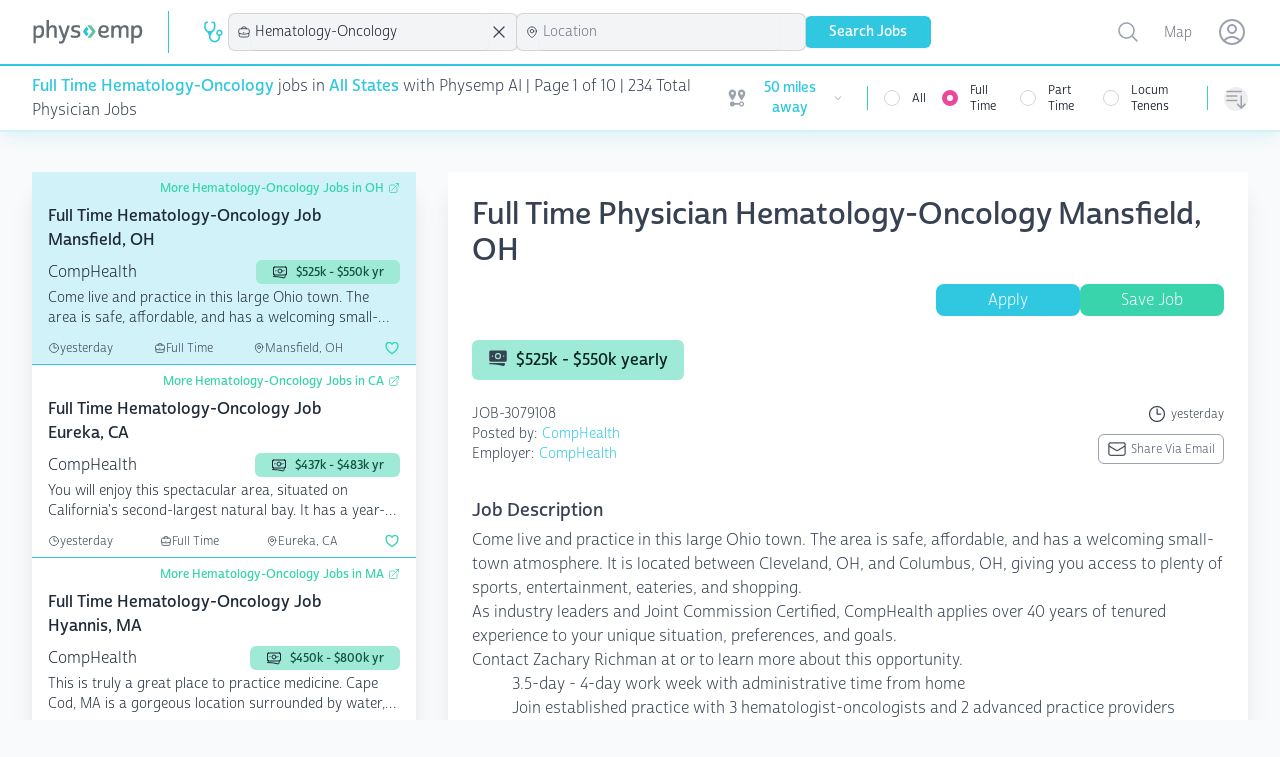

--- FILE ---
content_type: text/html; charset=utf-8
request_url: https://www.physemp.com/physician/jobs/hematology-oncology/full-time/all
body_size: 93277
content:
<!DOCTYPE html>
<html lang="en" class="h-full bg-gray-50">

<head>

  
<meta charset="utf-8" />
<meta name="viewport" content="width=device-width, initial-scale=1.0" />

  <script src="https://widgets.leadconnectorhq.com/loader.js"
    data-resources-url="https://widgets.leadconnectorhq.com/chat-widget/loader.js"
    data-widget-id="6849ed58e3d500e24f04696c">
  </script>

  <script>
    partytown = {
      lib: '/dist/~partytown/',
      debug: false,
      forward: ['dataLayer.push'],
      resolveUrl:(url) => {
        const list = '/analytics.js,/8c11f67c-8fd6-11e7-98d3-09eaf2e8e046.js'.split(',')
          if (list.includes(url.pathname)) {
              var proxyUrl = new URL('https://www.physemp.com')
              proxyUrl.searchParams.append('url', url)
              return proxyUrl
          }
          return url
      }
    };
  </script>
  <script src="/dist/~partytown/partytown.js"></script>




<title>Hematology-Oncology Jobs for physicians in All States with Physemp AI</title>


    <meta name="title" property="title" content="Hematology-Oncology Jobs for physicians in All States with Physemp AI" />
    <meta name="description" property="description" content="Browse 234 Full Time Hematology-Oncology Jobs available in all states on PhysEmp.com. Physicians, view and apply for Hematology-Oncology Jobs now with Physemp AI." />
    <meta name="og:title" property="og:title" content="Hematology-Oncology Jobs for physicians in All States with Physemp AI" />
    <meta name="og:description" property="og:description" content="Browse 234 Full Time Hematology-Oncology Jobs available in all states on PhysEmp.com. Physicians, view and apply for Hematology-Oncology Jobs now with Physemp AI." />
    <meta name="og:url" property="og:url" content="https://www.physemp.com" />


<link rel="canonical" href="https://www.physemp.com/physician/jobs/hematology-oncology/full-time/all" />


<link rel="apple-touch-icon" sizes="57x57" href="/favicons/apple-icon-57x57.png">
<link rel="apple-touch-icon" sizes="60x60" href="/favicons/apple-icon-60x60.png">
<link rel="apple-touch-icon" sizes="72x72" href="/favicons/apple-icon-72x72.png">
<link rel="apple-touch-icon" sizes="76x76" href="/favicons/apple-icon-76x76.png">
<link rel="apple-touch-icon" sizes="114x114" href="/favicons/apple-icon-114x114.png">
<link rel="apple-touch-icon" sizes="120x120" href="/favicons/apple-icon-120x120.png">
<link rel="apple-touch-icon" sizes="144x144" href="/favicons/apple-icon-144x144.png">
<link rel="apple-touch-icon" sizes="152x152" href="/favicons/apple-icon-152x152.png">
<link rel="apple-touch-icon" sizes="180x180" href="/favicons/apple-icon-180x180.png">
<link rel="icon" type="image/png" sizes="192x192" href="/favicons/android-icon-192x192.png">
<link rel="icon" type="image/png" sizes="32x32" href="/favicons/favicon-32x32.png">
<link rel="icon" type="image/png" sizes="96x96" href="/favicons/favicon-96x96.png">
<link rel="icon" type="image/png" sizes="16x16" href="/favicons/favicon-16x16.png">
<link rel="manifest" href="/favicons/manifest.json">
<meta name="msapplication-TileColor" content="#ffffff">
<meta name="msapplication-TileImage" content="/favicons/ms-icon-144x144.png">
<meta name="theme-color" content="#ffffff">




<link rel="preload" as="script" href="https://use.typekit.net/fhj8yiq.js">
<script src="//use.typekit.net/fhj8yiq.js"></script>
<script>try { Typekit.load({ async: true }); } catch (e) { }</script>

<link rel="stylesheet" href="https://cdnjs.cloudflare.com/ajax/libs/remixicon/4.6.0/remixicon.min.css"
  integrity="sha512-XcIsjKMcuVe0Ucj/xgIXQnytNwBttJbNjltBV18IOnru2lDPe9KRRyvCXw6Y5H415vbBLRm8+q6fmLUU7DfO6Q=="
  crossorigin="anonymous" referrerpolicy="no-referrer" />

<link rel="modulepreload" href="https://cdn.jsdelivr.net/npm/@hotwired/turbo@7.3.0/+esm">
<script type="module">
  import hotwiredturbo from 'https://cdn.jsdelivr.net/npm/@hotwired/turbo@7.3.0/+esm'
</script>


  <link rel="preload" as="style" href="/dist/assets/main-4bbdcb0e.css" />
  <link rel="preload" as="script" crossorigin="anonymous" href="/dist/assets/main-4bdc2e14.js" />
  <link rel="stylesheet" href="/dist/assets/main-4bbdcb0e.css" />


<link rel="preload" as="style" href="/dist/chat/chat.css" />
<link rel="preload" as="script" href="/dist/chat/chat.js" />
<link rel="stylesheet" href="/dist/chat/chat.css" />


  <!--Begin Recruitics Code-->
  <script unsafe-inline src="//jsv3.recruitics.com/8c11f67c-8fd6-11e7-98d3-09eaf2e8e046.js"></script>
  <!--End Recruitics Code-->




  
  <!-- Google Tag Manager -->
  <script unsafe-inline type="text/partytown">(function(w,d,s,l,i){w[l]=w[l]||[];w[l].push({'gtm.start':
new Date().getTime(),event:'gtm.js'});var f=d.getElementsByTagName(s)[0],
j=d.createElement(s),dl=l!='dataLayer'?'&l='+l:'';j.async=true;j.src=
'https://www.googletagmanager.com/gtm.js?id='+i+dl;f.parentNode.insertBefore(j,f);
})(window,document,'script','dataLayer','GTM-56PHW72');</script>
  <!-- End Google Tag Manager -->




  

</head>

<body class="h-full">

  <!-- Google Tag Manager (noscript) -->
  <noscript><iframe src="https://www.googletagmanager.com/ns.html?id=GTM-56PHW72"
                    height="0" width="0" style="display:none;visibility:hidden"></iframe></noscript>
  <!-- End Google Tag Manager (noscript) -->



<div id="main" class="min-h-full relative">

  
<nav x-data class="bg-white z-10 sticky top-0 lg:relative border-b-2 border-primary-50 shadow-primary-50/50 shadow-lg">
  <div class="border-b-2 border-primary-500">
    <div class="mx-auto px-4 sm:px-6 lg:px-8">
      <div class="flex justify-between">
        <div class="flex flex-grow h-16 justify-between">

          <div class="flex">
            <a class="flex flex-shrink-0 items-center" href="/" data-turbo="false">
              <img class="h-6 w-28" src="/imgs/logo.svg" alt="PhysEmp">
            </a>

            <div class="hidden sm:-my-px sm:ml-6 lg:flex sm:space-x-8">
              <div class="border-l-[1px] my-3 border-primary-500"></div>
              <div class="flex flex-col sm:flex-row items-center gap-6 sm:gap-4 h-full" x-data>
  <div class="w-full sm:w-min">
    

<div x-data="jobType('physician', 'Physician')">

  <div class="hidden sm:block relative" x-on:click.outside="close()">
    <div class="flex items-center cursor-pointer" x-on:click="toggle()" x-ref="button">
        <svg class="w-6 h-6 mr-1 text-primary" xmlns="http://www.w3.org/2000/svg" version="1.1" viewBox="0 0 15 15"
             fill="currentColor">
          <path
            d="M5.5,7C4.1193,7,3,5.8807,3,4.5l0,0v-2C3,2.2239,3.2239,2,3.5,2H4c0.2761,0,0.5-0.2239,0.5-0.5S4.2761,1,4,1H3.5 C2.6716,1,2,1.6716,2,2.5v2c0.0013,1.1466,0.5658,2.2195,1.51,2.87l0,0C4.4131,8.1662,4.9514,9.297,5,10.5C5,12.433,6.567,14,8.5,14 s3.5-1.567,3.5-3.5V9.93c1.0695-0.2761,1.7126-1.367,1.4365-2.4365C13.1603,6.424,12.0695,5.7809,11,6.057 C9.9305,6.3332,9.2874,7.424,9.5635,8.4935C9.7454,9.198,10.2955,9.7481,11,9.93v0.57c0,1.3807-1.1193,2.5-2.5,2.5S6,11.8807,6,10.5 c0.0511-1.2045,0.5932-2.3356,1.5-3.13l0,0C8.4404,6.7172,9.001,5.6448,9,4.5v-2C9,1.6716,8.3284,1,7.5,1H7 C6.7239,1,6.5,1.2239,6.5,1.5S6.7239,2,7,2h0.5C7.7761,2,8,2.2239,8,2.5v2l0,0C8,5.8807,6.8807,7,5.5,7 M11.5,9 c-0.5523,0-1-0.4477-1-1s0.4477-1,1-1s1,0.4477,1,1S12.0523,9,11.5,9z">
          </path>
        </svg>
    </div>

    <ul x-show="open"
        class="absolute z-10 mt-1 max-h-60 overflow-auto rounded-md bg-white py-1 text-base shadow-lg ring-1 ring-black ring-opacity-5 focus:outline-none sm:text-sm w-40 "
        tabindex="-1" role="listbox" aria-labelledby="listbox-label" aria-activedescendant="listbox-option-3">
      <a href="/physician/jobs">
        <li
          class="flex items-center text-gray-900 font-normal relative cursor-default select-none py-2 pl-3 pr-9 hover:bg-primary hover:text-white"
          id="listbox-option-0" role="option"
          :class="selectedSlug.toLowerCase() === 'physician' ? 'font-semibold bg-primary text-white' : null">
          <svg class="w-5 h-5 mr-2" xmlns="http://www.w3.org/2000/svg" version="1.1" viewBox="0 0 15 15"
               fill="currentColor">
            <path
              d="M5.5,7C4.1193,7,3,5.8807,3,4.5l0,0v-2C3,2.2239,3.2239,2,3.5,2H4c0.2761,0,0.5-0.2239,0.5-0.5S4.2761,1,4,1H3.5 C2.6716,1,2,1.6716,2,2.5v2c0.0013,1.1466,0.5658,2.2195,1.51,2.87l0,0C4.4131,8.1662,4.9514,9.297,5,10.5C5,12.433,6.567,14,8.5,14 s3.5-1.567,3.5-3.5V9.93c1.0695-0.2761,1.7126-1.367,1.4365-2.4365C13.1603,6.424,12.0695,5.7809,11,6.057 C9.9305,6.3332,9.2874,7.424,9.5635,8.4935C9.7454,9.198,10.2955,9.7481,11,9.93v0.57c0,1.3807-1.1193,2.5-2.5,2.5S6,11.8807,6,10.5 c0.0511-1.2045,0.5932-2.3356,1.5-3.13l0,0C8.4404,6.7172,9.001,5.6448,9,4.5v-2C9,1.6716,8.3284,1,7.5,1H7 C6.7239,1,6.5,1.2239,6.5,1.5S6.7239,2,7,2h0.5C7.7761,2,8,2.2239,8,2.5v2l0,0C8,5.8807,6.8807,7,5.5,7 M11.5,9 c-0.5523,0-1-0.4477-1-1s0.4477-1,1-1s1,0.4477,1,1S12.0523,9,11.5,9z">
            </path>
          </svg>
          <span class="block truncate">Physician</span>
          <span class="text-white absolute inset-y-0 right-0 flex items-center pr-4"
                x-show="selectedSlug.toLowerCase() === 'physician'">
            <svg class="h-5 w-5" viewBox="0 0 20 20" fill="currentColor" aria-hidden="true">
              <path fill-rule="evenodd"
                    d="M16.704 4.153a.75.75 0 01.143 1.052l-8 10.5a.75.75 0 01-1.127.075l-4.5-4.5a.75.75 0 011.06-1.06l3.894 3.893 7.48-9.817a.75.75 0 011.05-.143z"
                    clip-rule="evenodd"/>
            </svg>
          </span>
        </li>
      </a>
      <a href="/nurse-allied/jobs">
        <li
          class="flex items-center text-gray-900 relative cursor-default select-none py-2 pl-3 pr-9 hover:bg-primary hover:text-white"
          id="listbox-option-1" role="option"
          :class="selectedSlug.toLowerCase() === 'nurse-allied' ? 'font-semibold bg-primary text-white' : null">
          <svg class="w-5 h-5 mr-2" xmlns="http://www.w3.org/2000/svg" viewBox="0 0 24 24" stroke-width="2"
               stroke="currentColor" fill="none" stroke-linecap="round" stroke-linejoin="round">
            <path d="M12 6c2.941 0 5.685 .847 8 2.31l-2 9.69h-12l-2 -9.691a14.93 14.93 0 0 1 8 -2.309z"></path>
            <path d="M10 12h4"></path>
            <path d="M12 10v4"></path>
          </svg>
          <span class="block truncate">Nurse Allied</span>
          <span class="text-white absolute inset-y-0 right-0 flex items-center pr-4"
                x-show="selectedSlug.toLowerCase() === 'nurse-allied'">
            <svg class="h-5 w-5" viewBox="0 0 20 20" fill="currentColor" aria-hidden="true">
              <path fill-rule="evenodd"
                    d="M16.704 4.153a.75.75 0 01.143 1.052l-8 10.5a.75.75 0 01-1.127.075l-4.5-4.5a.75.75 0 011.06-1.06l3.894 3.893 7.48-9.817a.75.75 0 011.05-.143z"
                    clip-rule="evenodd"/>
            </svg>
          </span>
        </li>
      </a>

    </ul>
  </div>

  <div class="relative bg-gray-100 sm:hidden pl-2 py-1.5 ring-1 ring-gray-300 rounded-md">
    <button class="flex items-center w-full" @click="toggle()">
        <svg class="w-4 h-4 mr-1" xmlns="http://www.w3.org/2000/svg" version="1.1" viewBox="0 0 15 15"
             fill="currentColor">
          <path
            d="M5.5,7C4.1193,7,3,5.8807,3,4.5l0,0v-2C3,2.2239,3.2239,2,3.5,2H4c0.2761,0,0.5-0.2239,0.5-0.5S4.2761,1,4,1H3.5 C2.6716,1,2,1.6716,2,2.5v2c0.0013,1.1466,0.5658,2.2195,1.51,2.87l0,0C4.4131,8.1662,4.9514,9.297,5,10.5C5,12.433,6.567,14,8.5,14 s3.5-1.567,3.5-3.5V9.93c1.0695-0.2761,1.7126-1.367,1.4365-2.4365C13.1603,6.424,12.0695,5.7809,11,6.057 C9.9305,6.3332,9.2874,7.424,9.5635,8.4935C9.7454,9.198,10.2955,9.7481,11,9.93v0.57c0,1.3807-1.1193,2.5-2.5,2.5S6,11.8807,6,10.5 c0.0511-1.2045,0.5932-2.3356,1.5-3.13l0,0C8.4404,6.7172,9.001,5.6448,9,4.5v-2C9,1.6716,8.3284,1,7.5,1H7 C6.7239,1,6.5,1.2239,6.5,1.5S6.7239,2,7,2h0.5C7.7761,2,8,2.2239,8,2.5v2l0,0C8,5.8807,6.8807,7,5.5,7 M11.5,9 c-0.5523,0-1-0.4477-1-1s0.4477-1,1-1s1,0.4477,1,1S12.0523,9,11.5,9z">
          </path>
        </svg>
      Physician
    </button>

    <ul x-show="open" class="absolute z-10 mt-1 max-h-56 w-full overflow-auto rounded-md bg-white py-1 text-base shadow-lg ring-1 ring-black ring-opacity-5 focus:outline-none sm:text-sm" id="options" role="listbox">
      <a href="/physician/jobs">
        <li
          class="flex items-center text-gray-900 font-normal relative cursor-default select-none py-2 pl-3 pr-9 hover:bg-primary hover:text-white"
          id="listbox-option-0" role="option"
          :class="selectedSlug.toLowerCase() === 'physician' ? 'font-semibold bg-primary text-white' : null">
          <svg class="w-5 h-5 mr-2" xmlns="http://www.w3.org/2000/svg" version="1.1" viewBox="0 0 15 15"
               fill="currentColor">
            <path
              d="M5.5,7C4.1193,7,3,5.8807,3,4.5l0,0v-2C3,2.2239,3.2239,2,3.5,2H4c0.2761,0,0.5-0.2239,0.5-0.5S4.2761,1,4,1H3.5 C2.6716,1,2,1.6716,2,2.5v2c0.0013,1.1466,0.5658,2.2195,1.51,2.87l0,0C4.4131,8.1662,4.9514,9.297,5,10.5C5,12.433,6.567,14,8.5,14 s3.5-1.567,3.5-3.5V9.93c1.0695-0.2761,1.7126-1.367,1.4365-2.4365C13.1603,6.424,12.0695,5.7809,11,6.057 C9.9305,6.3332,9.2874,7.424,9.5635,8.4935C9.7454,9.198,10.2955,9.7481,11,9.93v0.57c0,1.3807-1.1193,2.5-2.5,2.5S6,11.8807,6,10.5 c0.0511-1.2045,0.5932-2.3356,1.5-3.13l0,0C8.4404,6.7172,9.001,5.6448,9,4.5v-2C9,1.6716,8.3284,1,7.5,1H7 C6.7239,1,6.5,1.2239,6.5,1.5S6.7239,2,7,2h0.5C7.7761,2,8,2.2239,8,2.5v2l0,0C8,5.8807,6.8807,7,5.5,7 M11.5,9 c-0.5523,0-1-0.4477-1-1s0.4477-1,1-1s1,0.4477,1,1S12.0523,9,11.5,9z">
            </path>
          </svg>
          <span class="block truncate">Physician</span>
          <span class="text-white absolute inset-y-0 right-0 flex items-center pr-4"
                x-show="selectedSlug.toLowerCase() === 'physician'">
            <svg class="h-5 w-5" viewBox="0 0 20 20" fill="currentColor" aria-hidden="true">
              <path fill-rule="evenodd"
                    d="M16.704 4.153a.75.75 0 01.143 1.052l-8 10.5a.75.75 0 01-1.127.075l-4.5-4.5a.75.75 0 011.06-1.06l3.894 3.893 7.48-9.817a.75.75 0 011.05-.143z"
                    clip-rule="evenodd"/>
            </svg>
          </span>
        </li>
      </a>
      <a href="/nurse-allied/jobs">
        <li
          class="flex items-center text-gray-900 relative cursor-default select-none py-2 pl-3 pr-9 hover:bg-primary hover:text-white"
          id="listbox-option-1" role="option"
          :class="selectedSlug.toLowerCase() === 'nurse-allied' ? 'font-semibold bg-primary text-white' : null">
          <svg class="w-5 h-5 mr-2" xmlns="http://www.w3.org/2000/svg" viewBox="0 0 24 24" stroke-width="2"
               stroke="currentColor" fill="none" stroke-linecap="round" stroke-linejoin="round">
            <path d="M12 6c2.941 0 5.685 .847 8 2.31l-2 9.69h-12l-2 -9.691a14.93 14.93 0 0 1 8 -2.309z"></path>
            <path d="M10 12h4"></path>
            <path d="M12 10v4"></path>
          </svg>
          <span class="block truncate">Nurse Allied</span>
          <span class="text-white absolute inset-y-0 right-0 flex items-center pr-4"
                x-show="selectedSlug.toLowerCase() === 'nurse-allied'">
            <svg class="h-5 w-5" viewBox="0 0 20 20" fill="currentColor" aria-hidden="true">
              <path fill-rule="evenodd"
                    d="M16.704 4.153a.75.75 0 01.143 1.052l-8 10.5a.75.75 0 01-1.127.075l-4.5-4.5a.75.75 0 011.06-1.06l3.894 3.893 7.48-9.817a.75.75 0 011.05-.143z"
                    clip-rule="evenodd"/>
            </svg>
          </span>
        </li>
      </a>
    </ul>

  </div>
</div>

  </div>
  <div class="w-full sm:w-min">
    
<div x-data="specialties('hematology-oncology', 'Hematology-Oncology')">
  <div class="relative bg-gray-100 sm:w-56 xl:w-72" x-on:click.outside="() => inFocus = false">
    <div class="flex items-center pl-2 ring-1 ring-gray-300 rounded-md">
      <svg xmlns="http://www.w3.org/2000/svg" fill="none" viewBox="0 0 24 24" stroke-width="1.5" stroke="currentColor" class="w-4 h-4">
        <path stroke-linecap="round" stroke-linejoin="round" d="M20.25 14.15v4.25c0 1.094-.787 2.036-1.872 2.18-2.087.277-4.216.42-6.378.42s-4.291-.143-6.378-.42c-1.085-.144-1.872-1.086-1.872-2.18v-4.25m16.5 0a2.18 2.18 0 00.75-1.661V8.706c0-1.081-.768-2.015-1.837-2.175a48.114 48.114 0 00-3.413-.387m4.5 8.006c-.194.165-.42.295-.673.38A23.978 23.978 0 0112 15.75c-2.648 0-5.195-.429-7.577-1.22a2.016 2.016 0 01-.673-.38m0 0A2.18 2.18 0 013 12.489V8.706c0-1.081.768-2.015 1.837-2.175a48.111 48.111 0 013.413-.387m7.5 0V5.25A2.25 2.25 0 0013.5 3h-3a2.25 2.25 0 00-2.25 2.25v.894m7.5 0a48.667 48.667 0 00-7.5 0M12 12.75h.008v.008H12v-.008z"/>
      </svg>
      <input id="combobox" type="text" class="w-full rounded-md border-0 bg-gray-100 py-1.5 pl-1 pr-1 text-gray-900 shadow-sm sm:text-sm sm:leading-6 focus:ring-0 focus:border-0" role="combobox" aria-controls="options" aria-expanded="false" x-on:focus="inFocus = true" placeholder="Specialty" x-on:keyup.debounce.500ms="getSpecialties" x-model="search">
      <svg xmlns="http://www.w3.org/2000/svg" fill="none" viewBox="0 0 24 24" stroke-width="1.5" stroke="currentColor" class="w-5 h-5 animate-spin mr-2" x-show="loading">
        <path stroke-linecap="round" stroke-linejoin="round" d="M16.023 9.348h4.992v-.001M2.985 19.644v-4.992m0 0h4.992m-4.993 0l3.181 3.183a8.25 8.25 0 0013.803-3.7M4.031 9.865a8.25 8.25 0 0113.803-3.7l3.181 3.182m0-4.991v4.99"/>
      </svg>
      <svg xmlns="http://www.w3.org/2000/svg" fill="none" viewBox="0 0 24 24" stroke-width="1.5" stroke="currentColor" class="w-6 h-6 mr-2" x-show="searchSlug !== null && searchSlug !== '' && searchSlug !== 'all'" x-on:click="removeSpecialty">
        <path stroke-linecap="round" stroke-linejoin="round" d="M6 18L18 6M6 6l12 12" />
      </svg>
    </div>

    <ul role="listbox" class="absolute z-10 mt-1 max-h-56 w-full overflow-auto rounded-md bg-white py-1 text-base shadow-lg ring-1 ring-black ring-opacity-5 focus:outline-none sm:text-sm" style="max-height: 400px;" x-show="inFocus && results.length === 0 && search.length === 0" x-transition.duration.500ms>
      <li class="no-options pl-2">start typing...</li>
    </ul>

    <ul role="listbox" class="absolute z-10 mt-1 max-h-56 w-full overflow-auto rounded-md bg-white py-1 text-base shadow-lg ring-1 ring-black ring-opacity-5 focus:outline-none sm:text-sm" style="max-height: 400px;" x-show="inFocus && results.length === 0 && search.length > 0" x-transition.duration.500ms>
      <li class="no-options pl-2">No Results Found</li>
    </ul>

    <ul x-show="inFocus && results.length !== 0" class="absolute z-10 mt-1 max-h-56 w-full overflow-auto rounded-md bg-white py-1 text-base shadow-lg ring-1 ring-black ring-opacity-5 focus:outline-none sm:text-sm" id="options" role="listbox">
      <template x-for="(option, i) in results" :key="i">
        <li class="relative cursor-default select-none py-2 pl-3 pr-9 text-gray-900" id="option-0" role="option" tabindex="-1" x-on:click="setSpecialtyValue(option.slug, option.specialtyId)">
          <div class="flex items-center">
            <span class="ml-3 truncate" x-text="option.specialtyId"></span>
          </div>
        </li>
      </template>
    </ul>

  </div>
</div>

  </div>
  <div class="w-full sm:w-min">
    
<div x-data="locations('', '')">
  <div class="relative bg-gray-100 sm:w-56 xl:w-72" x-on:click.outside="() => inFocus = false">
    <div class="flex items-center pl-2 ring-1 ring-gray-300 rounded-md">
      <svg xmlns="http://www.w3.org/2000/svg" fill="none" viewBox="0 0 24 24" stroke-width="1.5" stroke="currentColor" class="w-4 h-4">
        <path stroke-linecap="round" stroke-linejoin="round" d="M15 10.5a3 3 0 11-6 0 3 3 0 016 0z"/>
        <path stroke-linecap="round" stroke-linejoin="round" d="M19.5 10.5c0 7.142-7.5 11.25-7.5 11.25S4.5 17.642 4.5 10.5a7.5 7.5 0 1115 0z"/>
      </svg>

      <input id="combobox" type="text" class="w-full rounded-md border-0 bg-gray-100 py-1.5 pl-1 pr-1 text-gray-900 shadow-sm sm:text-sm sm:leading-6 focus:ring-0 focus:border-0" role="combobox" aria-controls="options" aria-expanded="false" x-on:focus="inFocus = true" placeholder="Location" x-on:keyup.debounce.500ms="getLocations" x-model="search">

      <svg xmlns="http://www.w3.org/2000/svg" fill="none" viewBox="0 0 24 24" stroke-width="1.5" stroke="currentColor" class="w-5 h-5 animate-spin mr-2" :class="loading ? 'opacity-100' : 'opacity-0' ">
        <path stroke-linecap="round" stroke-linejoin="round" d="M16.023 9.348h4.992v-.001M2.985 19.644v-4.992m0 0h4.992m-4.993 0l3.181 3.183a8.25 8.25 0 0013.803-3.7M4.031 9.865a8.25 8.25 0 0113.803-3.7l3.181 3.182m0-4.991v4.99"/>
      </svg>
      <svg xmlns="http://www.w3.org/2000/svg" fill="none" viewBox="0 0 24 24" stroke-width="1.5" stroke="currentColor" class="w-6 h-6 mr-2" x-show="searchSlug !== null && searchSlug !== '' && searchSlug !== 'all'" x-on:click="removeLocation">
        <path stroke-linecap="round" stroke-linejoin="round" d="M6 18L18 6M6 6l12 12"/>
      </svg>
    </div>

    <ul role="listbox" class="absolute z-10 mt-1 max-h-56 w-full overflow-auto rounded-md bg-white py-1 text-base shadow-lg ring-1 ring-black ring-opacity-5 focus:outline-none sm:text-sm" style="max-height: 400px;" x-show="inFocus && results.length === 0 && search.length === 0" x-transition.duration.500ms>
      <li class="no-options pl-2">start typing...</li>
    </ul>

    <ul role="listbox" class="absolute z-10 mt-1 max-h-56 w-full overflow-auto rounded-md bg-white py-1 text-base shadow-lg ring-1 ring-black ring-opacity-5 focus:outline-none sm:text-sm" style="max-height: 400px;" x-show="inFocus && results.length === 0 && search.length > 0" x-transition.duration.500ms>
      <li class="no-options pl-2">No Results Found</li>
    </ul>

    <ul x-show="inFocus && results.length !== 0" class="absolute z-10 mt-1 max-h-56 w-full overflow-auto rounded-md bg-white py-1 text-base shadow-lg ring-1 ring-black ring-opacity-5 focus:outline-none sm:text-sm" id="options" role="listbox">
      <template x-for="(option, i) in results" :key="i">
        <li class="relative cursor-default select-none py-2 pl-3 pr-9 text-gray-900" id="option-0" role="option" tabindex="-1" x-on:click="setLocationValue(option.slug, option.location)">
          <div class="flex items-center">
            <span class="ml-3 truncate" x-text="option.location"></span>
          </div>
        </li>
      </template>
    </ul>

  </div>
</div>

  </div>
  <div class="w-full flex sm:hidden">
    
<div x-data="sorts('')" class="relative hidden sm:inline-block sm:text-left">
  <button type="button" @click="toggle()"
            class="mt-2 flex items-center rounded-full text-gray-400 hover:text-pink-500 focus:text-pink-500 focus:outline-none"
            id="menu-button" aria-expanded="true" aria-haspopup="true">
      <span class="sr-only">Sorting options</span>
      
<svg xmlns="http://www.w3.org/2000/svg" fill="none" viewBox="0 0 24 24" stroke-width="1.5" stroke="currentColor"
  class="h-6 w-6">
  <path stroke-linecap="round" stroke-linejoin="round"
    d="M3 4.5h14.25M3 9h9.75M3 13.5h9.75m4.5-4.5v12m0 0l-3.75-3.75M17.25 21L21 17.25" />
</svg>

      <p class="block sm:hidden ml-2">Sort By</p>
    </button>


  <div x-show="open" @click.outside="close()" x-transition:enter="transition ease-out duration-200"
       x-transition:enter-start="opacity-0 scale-95" x-transition:enter-end="opacity-100 scale-100"
       x-transition:leave="transition ease-in duration-75" x-transition:leave-start="opacity-100 scale-100"
       x-transition:leave-end="opacity-0 scale-95"
       class="absolute sm:right-0 z-10 mt-2 w-56 origin-top-right rounded-md bg-white shadow-lg ring-1 ring-black ring-opacity-5 focus:outline-none"
       role="menu" aria-orientation="vertical" aria-labelledby="menu-button" tabindex="-1">
    <div class="py-1" role="none">
      <!-- Active: "bg-gray-100 text-gray-900", Not Active: "text-gray-700" -->
      <span x-on:click="setSortValue('default')" class="text-gray-700 block px-4 py-2 text-sm hover:bg-primary hover:text-white" :class="!sort || sort === 'default' ? 'bg-primary text-white' : null" role="menuitem" tabindex="-1"id="menu-item-0">Default</span>
      <span x-on:click="setSortValue('newest')" class="text-gray-700 block px-4 py-2 text-sm hover:bg-primary hover:text-white" :class="sort === 'newest' ? 'bg-primary text-white' : null" role="menuitem" tabindex="-1" id="menu-item-1">Newest First</span>
      <span x-on:click="setSortValue('last-week')" class="text-gray-700 block px-4 py-2 text-sm hover:bg-primary hover:text-white" :class="sort === 'last-week' ? 'bg-primary text-white' : null" role="menuitem" tabindex="-1" id="menu-item-2">Posted in the last week</span>
      <span x-on:click="setSortValue('recently-updated')" class="text-gray-700 block px-4 py-2 text-sm hover:bg-primary hover:text-white" :class="sort === 'recently-updated' ? 'bg-primary text-white' : null" role="menuitem" tabindex="-1"id="menu-item-2">Recently updated</span>
    </div>
  </div>
</div>

<div x-data="sorts('')" class="sm:hidden w-full">
  <div class="relative bg-gray-100 " x-on:click.outside="close()">
    <div class="flex items-center pl-2 ring-1 ring-gray-300 rounded-md">
      
<svg xmlns="http://www.w3.org/2000/svg" fill="none" viewBox="0 0 24 24" stroke-width="1.5" stroke="currentColor"
  class="h-4 w-4">
  <path stroke-linecap="round" stroke-linejoin="round"
    d="M3 4.5h14.25M3 9h9.75M3 13.5h9.75m4.5-4.5v12m0 0l-3.75-3.75M17.25 21L21 17.25" />
</svg>

      <button class="w-full rounded-md border-0 bg-gray-100 py-1.5 pl-1 pr-12 text-gray-900 shadow-sm sm:text-sm sm:leading-6 focus:ring-0 focus:border-0 text-left" x-text="sortDisplay()" @click="toggle()">Select One</button>
    </div>

    <ul x-show="open" class="absolute transform -translate-y-full top-0  z-10 mt-1 max-h-56 w-full overflow-auto rounded-md bg-white py-1 text-base shadow-lg ring-1 ring-black ring-opacity-5 focus:outline-none sm:text-sm" id="options" role="listbox">
      <li>
        <span x-on:click="setSortValue('default')" class="text-gray-700 block px-4 py-2 text-sm hover:bg-primary hover:text-white" :class="!sort || sort === 'default' ? 'bg-primary text-white' : null" role="menuitem" tabindex="-1"id="menu-item-0">Default</span>
      </li>
      <li>
        <span x-on:click="setSortValue('newest')" class="text-gray-700 block px-4 py-2 text-sm hover:bg-primary hover:text-white" :class="sort === 'newest' ? 'bg-primary text-white' : null" role="menuitem" tabindex="-1" id="menu-item-1">Newest First</span>
      </li>
      <li>
        <span x-on:click="setSortValue('last-week')" class="text-gray-700 block px-4 py-2 text-sm hover:bg-primary hover:text-white" :class="sort === 'last-week' ? 'bg-primary text-white' : null" role="menuitem" tabindex="-1" id="menu-item-2">Posted in the last week</span>
      </li>
      <li>
        <span x-on:click="setSortValue('recently-updated')" class="text-gray-700 block px-4 py-2 text-sm hover:bg-primary hover:text-white" :class="sort === 'recently-updated' ? 'bg-primary text-white' : null" role="menuitem" tabindex="-1"id="menu-item-2">Recently updated</span>
      </li>
    </ul>

  </div>
</div>

  </div>
  <div class="w-full flex sm:hidden">
    
<div x-data="jobsNearby(50)" class="relative hidden sm:inline-block">
  <div>
    <button type="button" @click="toggle"
            class="flex max-w-xs items-center rounded-full bg-white text-sm focus:outline-none focus:ring-2 focus:ring-primary-500 focus:ring-offset-2"
            id="user-menu-button" aria-expanded="false" aria-haspopup="true">
      <span class="sr-only">Open user menu</span>
      <div class="flex items-center justify-content-center px-2 py-1">
        <svg class="h-6 w-6 mr-1 fill-gray-400 2xl:hidden" fill="currentColor" xmlns="http://www.w3.org/2000/svg" id="mdi-map-marker-distance" viewBox="0 0 24 24">
  <path d="M6.5,8.11C5.61,8.11 4.89,7.39 4.89,6.5A1.61,1.61 0 0,1 6.5,4.89C7.39,4.89 8.11,5.61 8.11,6.5V6.5A1.61,1.61 0 0,1 6.5,8.11M6.5,2C4,2 2,4 2,6.5C2,9.87 6.5,14.86 6.5,14.86C6.5,14.86 11,9.87 11,6.5C11,4 9,2 6.5,2M17.5,8.11A1.61,1.61 0 0,1 15.89,6.5C15.89,5.61 16.61,4.89 17.5,4.89C18.39,4.89 19.11,5.61 19.11,6.5A1.61,1.61 0 0,1 17.5,8.11M17.5,2C15,2 13,4 13,6.5C13,9.87 17.5,14.86 17.5,14.86C17.5,14.86 22,9.87 22,6.5C22,4 20,2 17.5,2M17.5,16C16.23,16 15.1,16.8 14.68,18H9.32C8.77,16.44 7.05,15.62 5.5,16.17C3.93,16.72 3.11,18.44 3.66,20C4.22,21.56 5.93,22.38 7.5,21.83C8.35,21.53 9,20.85 9.32,20H14.69C15.24,21.56 16.96,22.38 18.5,21.83C20.08,21.28 20.9,19.56 20.35,18C19.92,16.8 18.78,16 17.5,16V16M17.5,20.5A1.5,1.5 0 0,1 16,19A1.5,1.5 0 0,1 17.5,17.5A1.5,1.5 0 0,1 19,19A1.5,1.5 0 0,1 17.5,20.5Z"></path>
</svg>

        <span class="hidden 2xl:flex text-sm mr-1">Jobs Nearby:</span>
        <span class="text-sm mr-1 text-primary-500 font-bold" x-show="milesAway !== null && milesAway > 0" x-text="milesAway + ' miles away'"></span>
        <svg class="h-3 w-3 fill-gray-400" fill="currentColor" viewbox="0 0 24 24"><path fill-rule="evenodd" d="M12.53 16.28a.75.75 0 01-1.06 0l-7.5-7.5a.75.75 0 011.06-1.06L12 14.69l6.97-6.97a.75.75 0 111.06 1.06l-7.5 7.5z" clip-rule="evenodd"/></svg>
      </div>
    </button>
  </div>

  <div x-show="open" @click.outside="close" x-transition:enter="transition ease-out duration-200"
       x-transition:enter-start="opacity-0 scale-95" x-transition:enter-end="opacity-100 scale-100"
       x-transition:leave="transition ease-in duration-75" x-transition:leave-start="opacity-100 scale-100"
       x-transition:leave-end="opacity-0 scale-95"
       class="absolute right-0 z-10 mt-2 w-48 origin-top-right rounded-md bg-white py-1 shadow-lg ring-1 ring-black ring-opacity-5 focus:outline-none"
       role="menu" aria-orientation="vertical" aria-labelledby="user-menu-button" tabindex="-1">

    <span x-on:click="setMilesAway(5)"
          class="flex justify-between px-4 py-2 text-sm text-gray-700 hover:bg-primary hover:text-white"
          :class="milesAway === 5 ? 'bg-primary text-white' : null" role="menuitem">
      5 miles away
      <span x-show="milesAway === 5">
        <svg xmlns="http://www.w3.org/2000/svg" fill="none" viewBox="0 0 24 24" stroke-width="1.5" stroke="currentColor" class="w-6 h-6">
  <path stroke-linecap="round" stroke-linejoin="round" d="m4.5 12.75 6 6 9-13.5"/>
</svg>

      </span>
    </span>
    <span x-on:click="setMilesAway(10)"
          class="flex justify-between px-4 py-2 text-sm text-gray-700 hover:bg-primary hover:text-white"
          :class="milesAway === 10 ? 'bg-primary text-white' : null" role="menuitem">
      10 miles away
      <span x-show="milesAway === 10">
        <svg xmlns="http://www.w3.org/2000/svg" fill="none" viewBox="0 0 24 24" stroke-width="1.5" stroke="currentColor" class="w-6 h-6">
  <path stroke-linecap="round" stroke-linejoin="round" d="m4.5 12.75 6 6 9-13.5"/>
</svg>

      </span>
    </span>
    <span x-on:click="setMilesAway(25)"
          class="flex justify-between px-4 py-2 text-sm text-gray-700 hover:bg-primary hover:text-white"
          :class="milesAway === 25 ? 'bg-primary text-white' : null" role="menuitem">
      25 miles away
      <span x-show="milesAway === 25">
        <svg xmlns="http://www.w3.org/2000/svg" fill="none" viewBox="0 0 24 24" stroke-width="1.5" stroke="currentColor" class="w-6 h-6">
  <path stroke-linecap="round" stroke-linejoin="round" d="m4.5 12.75 6 6 9-13.5"/>
</svg>

      </span>
    </span>
    <span x-on:click="setMilesAway(50)"
          class="flex justify-between px-4 py-2 text-sm text-gray-700 hover:bg-primary hover:text-white"
          :class="milesAway === 50 ? 'bg-primary text-white' : null" role="menuitem">
      50 miles away
      <span x-show="milesAway === 50">
        <svg xmlns="http://www.w3.org/2000/svg" fill="none" viewBox="0 0 24 24" stroke-width="1.5" stroke="currentColor" class="w-6 h-6">
  <path stroke-linecap="round" stroke-linejoin="round" d="m4.5 12.75 6 6 9-13.5"/>
</svg>

      </span>
    </span>
    <span x-on:click="setMilesAway(100)"
          class="flex justify-between px-4 py-2 text-sm text-gray-700 hover:bg-primary hover:text-white"
          :class="milesAway === 100 ? 'bg-primary text-white' : null" role="menuitem">
      100 miles away
      <span x-show="milesAway === 100">
        <svg xmlns="http://www.w3.org/2000/svg" fill="none" viewBox="0 0 24 24" stroke-width="1.5" stroke="currentColor" class="w-6 h-6">
  <path stroke-linecap="round" stroke-linejoin="round" d="m4.5 12.75 6 6 9-13.5"/>
</svg>

      </span>
    </span>
  </div>
</div>

<div x-data="jobsNearby(50)" class="relative sm:hidden w-full">
  <div class="relative bg-gray-100 " x-on:click.outside="close()">
    <div class="flex items-center pl-2 ring-1 ring-gray-300 rounded-md">
        <svg class="h-4 w-4 mr-1 text-gray-400" fill="currentColor" xmlns="http://www.w3.org/2000/svg" id="mdi-map-marker-distance" viewBox="0 0 24 24">
  <path d="M6.5,8.11C5.61,8.11 4.89,7.39 4.89,6.5A1.61,1.61 0 0,1 6.5,4.89C7.39,4.89 8.11,5.61 8.11,6.5V6.5A1.61,1.61 0 0,1 6.5,8.11M6.5,2C4,2 2,4 2,6.5C2,9.87 6.5,14.86 6.5,14.86C6.5,14.86 11,9.87 11,6.5C11,4 9,2 6.5,2M17.5,8.11A1.61,1.61 0 0,1 15.89,6.5C15.89,5.61 16.61,4.89 17.5,4.89C18.39,4.89 19.11,5.61 19.11,6.5A1.61,1.61 0 0,1 17.5,8.11M17.5,2C15,2 13,4 13,6.5C13,9.87 17.5,14.86 17.5,14.86C17.5,14.86 22,9.87 22,6.5C22,4 20,2 17.5,2M17.5,16C16.23,16 15.1,16.8 14.68,18H9.32C8.77,16.44 7.05,15.62 5.5,16.17C3.93,16.72 3.11,18.44 3.66,20C4.22,21.56 5.93,22.38 7.5,21.83C8.35,21.53 9,20.85 9.32,20H14.69C15.24,21.56 16.96,22.38 18.5,21.83C20.08,21.28 20.9,19.56 20.35,18C19.92,16.8 18.78,16 17.5,16V16M17.5,20.5A1.5,1.5 0 0,1 16,19A1.5,1.5 0 0,1 17.5,17.5A1.5,1.5 0 0,1 19,19A1.5,1.5 0 0,1 17.5,20.5Z"></path>
</svg>

      <button class="w-full rounded-md border-0 bg-gray-100 py-1.5 pl-1 pr-12 text-gray-900 shadow-sm sm:text-sm sm:leading-6 focus:ring-0 focus:border-0 text-left" x-text="mobileTextDisplay()" @click="toggle()">Select One</button>
    </div>

    <ul x-show="open" class="absolute transform -translate-y-full top-0  z-10 mt-1 max-h-56 w-full overflow-auto rounded-md bg-white py-1 text-base shadow-lg ring-1 ring-black ring-opacity-5 focus:outline-none sm:text-sm" id="options" role="listbox">
      <li>
        <span x-on:click="setMilesAway(5)" class="flex items-center justify-between text-gray-700 px-4 py-2 text-sm hover:bg-primary hover:text-white" :class="milesAway === 5 ? 'bg-primary text-white' : null" role="menuitem" tabindex="-1">
          5 miles away
          <span x-show="milesAway === 5">
            <svg xmlns="http://www.w3.org/2000/svg" fill="none" viewBox="0 0 24 24" stroke-width="1.5" stroke="currentColor" class="w-6 h-6">
  <path stroke-linecap="round" stroke-linejoin="round" d="m4.5 12.75 6 6 9-13.5"/>
</svg>

          </span>
        </span>
      </li>
      <li>
        <span x-on:click="setMilesAway(10)" class="flex items-center justify-between text-gray-700 px-4 py-2 text-sm hover:bg-primary hover:text-white" :class="milesAway === 10 ? 'bg-primary text-white' : null" role="menuitem" tabindex="-1">
          10 miles away
          <span x-show="milesAway === 10">
            <svg xmlns="http://www.w3.org/2000/svg" fill="none" viewBox="0 0 24 24" stroke-width="1.5" stroke="currentColor" class="w-6 h-6">
  <path stroke-linecap="round" stroke-linejoin="round" d="m4.5 12.75 6 6 9-13.5"/>
</svg>

          </span>
        </span>
      </li>
      <li>
        <span x-on:click="setMilesAway(25)" class="flex items-center justify-between text-gray-700 px-4 py-2 text-sm hover:bg-primary hover:text-white" :class="milesAway === 25 ? 'bg-primary text-white' : null" role="menuitem" tabindex="-1">
          25 miles away
          <span x-show="milesAway === 25">
            <svg xmlns="http://www.w3.org/2000/svg" fill="none" viewBox="0 0 24 24" stroke-width="1.5" stroke="currentColor" class="w-6 h-6">
  <path stroke-linecap="round" stroke-linejoin="round" d="m4.5 12.75 6 6 9-13.5"/>
</svg>

          </span>
        </span>
      </li>
      <li>
        <span x-on:click="setMilesAway(50)" class="flex items-center justify-between text-gray-700 px-4 py-2 text-sm hover:bg-primary hover:text-white" :class="milesAway === 50 ? 'bg-primary text-white' : null" role="menuitem" tabindex="-1">
          50 miles away
          <span x-show="milesAway === 50">
            <svg xmlns="http://www.w3.org/2000/svg" fill="none" viewBox="0 0 24 24" stroke-width="1.5" stroke="currentColor" class="w-6 h-6">
  <path stroke-linecap="round" stroke-linejoin="round" d="m4.5 12.75 6 6 9-13.5"/>
</svg>

          </span>
        </span>
      </li>
      <li>
        <span x-on:click="setMilesAway(100)" class="flex items-center justify-between text-gray-700 px-4 py-2 text-sm hover:bg-primary hover:text-white" :class="milesAway === 100 ? 'bg-primary text-white' : null" role="menuitem" tabindex="-1">
          100 miles away
          <span x-show="milesAway === 100">
            <svg xmlns="http://www.w3.org/2000/svg" fill="none" viewBox="0 0 24 24" stroke-width="1.5" stroke="currentColor" class="w-6 h-6">
  <path stroke-linecap="round" stroke-linejoin="round" d="m4.5 12.75 6 6 9-13.5"/>
</svg>

          </span>
        </span>
      </li>
    </ul>

  </div>
</div>

  </div>
  <div class="flex sm:hidden">
    

<form class="flex grow-none space-x-4 content-center items-center " x-data="positionTypes('full-time')">
  <div class="flex items-center">
    <input id="all" value="all" name="positionType" type="radio" :checked="searchSlug === 'all' || !searchSlug || searchSlug === ''"
      class="h-4 w-4 border-gray-300 text-pink-500 focus:ring-pink-500"
      x-on:change="setPositionTypeValue('all', 'All')">
    <label for="all" class="ml-1 sm:ml-3 block text-[11px] sm:text-xs font-medium leading-6 text-gray-900">All</label>
  </div>

  <div class="flex items-center">
    <input id="full-time"  value="full-time" name="positionType" type="radio" :checked="searchSlug === 'full-time'"
      class="h-4 w-4 border-gray-300 text-pink-500 focus:ring-pink-500"
      x-on:change="setPositionTypeValue('full-time', 'Full Time')">
    <label for="full-time" class="ml-1 sm:ml-3 block text-[11px] sm:text-xs font-medium leading-6 text-gray-900">Full
      Time</label>
  </div>

  <div class="flex items-center">
    <input id="part-time" value="part-time" name="positionType" type="radio" :checked="searchSlug === 'part-time'"
      class="h-4 w-4 border-gray-300 text-pink-500 focus:ring-pink-500"
      x-on:change="setPositionTypeValue('part-time', 'Part Time')">
    <label for="part-time" class="ml-1 sm:ml-3 block text-[11px] sm:text-xs font-medium leading-6 text-gray-900">Part
      Time</label>
  </div>

    <div class="flex items-center">
      <input id="locum-tenens" value="locum-tenens" name="positionType" type="radio" :checked="searchSlug === 'locum-tenens'"
      class="h-4 w-4 border-gray-300 text-pink-500 focus:ring-pink-500"
      x-on:change="setPositionTypeValue('locum-tenens', 'Locum Tenens')">
      <label for="locum-tenens" class="ml-1 sm:ml-3 block text-[11px] sm:text-xs font-medium leading-6 text-gray-900">Locum
        Tenens</label>
    </div>

</form>

  </div>
  <div class="w-full text-right mt-auto sm:mt-0">
    <button x-on:click="$store.searchCriteria.searchJobs()" type="button"
            class="w-full rounded-md bg-primary-500 px-6 py-1.5 text-sm font-bold text-white shadow-sm hover:bg-primary-500 focus-visible:outline focus-visible:outline-2 focus-visible:outline-offset-2 focus-visible:outline-primary-600">
      Search Jobs
    </button>
  </div>
</div>

            </div>

          </div>

          <div x-data class="hidden sm:ml-6 lg:flex sm:items-center">
           <!-- SEO dropdown -->
            <div x-data="{open: false}" class="relative mr-3">
  <div>
    <button type="button" @click="open = !open"
      class="flex max-w-xs items-center rounded-full bg-white text-sm focus:outline-none focus:ring-2 focus:ring-primary-500 focus:ring-offset-2"
      id="user-menu-button" aria-expanded="false" aria-haspopup="true">
      <span class="sr-only">Open user menu</span>
      <svg class="h-6 w-6 fill-gray-400 2xl:hidden" fill="currentColor" viewbox="0 0 24 24"><path fill-rule="evenodd" d="M10.5 3.75a6.75 6.75 0 100 13.5 6.75 6.75 0 000-13.5zM2.25 10.5a8.25 8.25 0 1114.59 5.28l4.69 4.69a.75.75 0 11-1.06 1.06l-4.69-4.69A8.25 8.25 0 012.25 10.5z" clip-rule="evenodd"/></svg>
      <div class="hidden 2xl:flex items-center justify-content-center px-2 py-1">
        <span class="text-sm mr-1">Jobs</span>
        <svg class="h-3 w-3 fill-gray-400" fill="currentColor" viewbox="0 0 24 24"><path fill-rule="evenodd" d="M12.53 16.28a.75.75 0 01-1.06 0l-7.5-7.5a.75.75 0 011.06-1.06L12 14.69l6.97-6.97a.75.75 0 111.06 1.06l-7.5 7.5z" clip-rule="evenodd"/></svg>
      </div>
    </button>
  </div>

  <div x-show="open" @click.outside="open = false" x-transition:enter="transition ease-out duration-200"
       x-transition:enter-start="opacity-0 scale-95" x-transition:enter-end="opacity-100 scale-100"
       x-transition:leave="transition ease-in duration-75" x-transition:leave-start="opacity-100 scale-100"
       x-transition:leave-end="opacity-0 scale-95"
       class="absolute right-0 z-10 mt-2 w-48 origin-top-right rounded-md bg-white py-1 shadow-lg ring-1 ring-black ring-opacity-5 focus:outline-none"
       role="menu" aria-orientation="vertical" aria-labelledby="user-menu-button" tabindex="-1">

    <a href="/physician/specialties/full-time" class="block px-4 py-2 text-sm text-gray-700" role="menuitem">Browse By Specialty</a>
    <a href="https://recruiter.physemp.com/salary/" class="block px-4 py-2 text-sm text-gray-700" role="menuitem">Browse By Locations</a>
    <a href="/companies" class="block px-4 py-2 text-sm text-gray-700" role="menuitem">Browse By Company</a>

  </div>
</div>

            <button @click="$store.mainMap.toggle()" type="button"
                    class="rounded-full bg-white p-1 text-gray-400 hover:bg-pink-100 focus:outline-none focus:ring-2 focus:ring-pink-500 focus:ring-offset-2">
              <span class="sr-only">Toggle map</span>
              <span class="hover:text-pink-500 2xl:block mx-2 text-sm text-gray-500" :class="$store.mainMap.on && 'text-pink-500'">Map</span>
            </button>

            <!-- Profile dropdown -->
            
<div x-data="profileHeaderDropdown" class="relative ml-3">
  <div>
    <button type="button" @click="open = !open"
      class="flex max-w-xs items-center rounded-full bg-white text-sm focus:outline-none focus:ring-2 focus:ring-primary-500 focus:ring-offset-2"
      id="user-menu-button" aria-expanded="false" aria-haspopup="true">
      <span class="sr-only">Open user menu</span>

      <svg class="h-8 w-8 stroke-gray-400 hover:stroke-primary-500" fill="none" stroke="currentColor" stroke-width="1.5" viewbox="0 0 24 24"><path stroke-linecap="round" stroke-linejoin="round" d="M17.982 18.725A7.488 7.488 0 0012 15.75a7.488 7.488 0 00-5.982 2.975m11.963 0a9 9 0 10-11.963 0m11.963 0A8.966 8.966 0 0112 21a8.966 8.966 0 01-5.982-2.275M15 9.75a3 3 0 11-6 0 3 3 0 016 0z"/></svg>



    </button>
  </div>

  <div x-show="open" @click.outside="open = false" x-transition:enter="transition ease-out duration-200"
    x-transition:enter-start="opacity-0 scale-95" x-transition:enter-end="opacity-100 scale-100"
    x-transition:leave="transition ease-in duration-75" x-transition:leave-start="opacity-100 scale-100"
    x-transition:leave-end="opacity-0 scale-95"
    class="absolute right-0 z-10 mt-2 w-48 origin-top-right rounded-md bg-white py-1 shadow-lg ring-1 ring-black ring-opacity-5 focus:outline-none"
    role="menu" aria-orientation="vertical" aria-labelledby="user-menu-button" tabindex="-1">

        <!-- Active: "bg-gray-100", Not Active: "" -->
        <a data-turbo="false" class="block px-4 py-2 text-sm text-gray-700" role="menuitem" tabindex="-1" id="user-menu-item-0" href="/account/login">
          Login
        </a>
        <a x-on:click="open = false" rel="noindex" class="block px-4 py-2 text-sm text-gray-700" role="menuitem" tabindex="-1" id="user-menu-item-2" href="/modals/register">
          Sign Up
        </a>

</div>
  </div>


          </div>
        </div>
        <div class="-mr-2 flex items-center lg:hidden gap-x-1 ">
          <div>
            <button x-data type="button" @click="$store.mainMap.toggle()"
                    class="inline-flex items-center justify-center rounded-md bg-white p-2 text-gray-400 focus:outline-none focus:ring-2 focus:ring-pink-500 focus:ring-offset-2"
                    aria-controls="mobile-menu" aria-expanded="false">
              <span class="sr-only">Toggle map</span>
              <span class="hover:text-pink-500 2xl:block mx-2 text-sm text-gray-500" :class="$store.mainMap.on && 'text-pink-500'">Map</span>
            </button>
          </div>
          <div>
            <!-- Mobile menu button -->
            <button type="button" id="mobile-menu-trigger"
                    class="inline-flex items-center justify-center rounded-md bg-white p-2 text-gray-400 hover:bg-gray-100 hover:text-gray-500 focus:outline-none focus:ring-2 focus:ring-primary-500 focus:ring-offset-2"
                    aria-controls="mobile-menu" aria-expanded="false">
              <span class="sr-only">Open main menu</span>
              <!-- Menu open: "block", Menu closed: "hidden" -->
              
<svg xmlns="http://www.w3.org/2000/svg" fill="none" viewBox="0 0 24 24" stroke-width="1.5" stroke="currentColor"
  class="h-6 w-6">
  <path stroke-linecap="round" stroke-linejoin="round" d="M3.75 6.75h16.5M3.75 12h16.5m-16.5 5.25h16.5" />
</svg>

            </button>
          </div>
        </div>
      </div>
    </div>

    


<!-- Mobile menu, show/hide based on menu state. -->
<div x-data="mobileHeaderMenu" class="sm:hidden" id="mobile-menu" x-show="open" x-cloak>

  <div class="space-y-1 pb-3 pt-2">
    <!-- Current: "border-primary-500 bg-primary-50 text-primary-700", Default: "border-transparent text-gray-600 hover:border-gray-300 hover:bg-gray-50 hover:text-gray-800" -->
    <a href="/" data-turbo="false"
      class="border-primary-500 bg-primary-50 text-primary-700 block border-l-4 py-2 pl-3 pr-4 text-base font-medium"
      aria-current="page">Job Search</a>

    <a href="/specialties"
      class="border-transparent text-gray-600 hover:border-gray-300 hover:bg-gray-50 hover:text-gray-800 block border-l-4 py-2 pl-3 pr-4 text-base font-medium">Browse
      by specialty</a>

    <a href="https://recruiter.physemp.com/salary"
      class="border-transparent text-gray-600 hover:border-gray-300 hover:bg-gray-50 hover:text-gray-800 block border-l-4 py-2 pl-3 pr-4 text-base font-medium">Browse
      by location</a>

    <a href="/companies"
      class="border-transparent text-gray-600 hover:border-gray-300 hover:bg-gray-50 hover:text-gray-800 block border-l-4 py-2 pl-3 pr-4 text-base font-medium">Browse
      by companies</a>
  </div>

    <div class="border-t border-gray-200 pb-3 pt-4">
      <div class="space-y-1">
        <a data-turbo="false" class="block px-4 py-2 text-base font-medium text-gray-500 hover:bg-gray-100 hover:text-gray-800" href="/account/login">Login</a>
        <a x-on:click="setTimeout( () => open = false, 1000)" rel="noindex" class="block px-4 py-2 text-base font-medium text-gray-500 hover:bg-gray-100 hover:text-gray-800" href="/modals/register">Sign
          up</a>
      </div>
    </div>

</div>

  </div>

    <div class="mx-auto px-4 sm:px-6 lg:px-8">
      <div class="flex min-h-[64px] justify-between">
        <div class="flex items-center">
            <h1>
    <span class="font-bold text-primary">Full Time Hematology-Oncology</span>
    jobs in
    <span class="font-bold text-primary">All States</span>
    with Physemp AI | Page 1 of 10 | 234 Total Physician Jobs
  </h1>

        </div>

        <div class="hidden lg:flex justify-evenly items-center">
          <div>
    
<div x-data="jobsNearby(50)" class="relative hidden sm:inline-block">
  <div>
    <button type="button" @click="toggle"
            class="flex max-w-xs items-center rounded-full bg-white text-sm focus:outline-none focus:ring-2 focus:ring-primary-500 focus:ring-offset-2"
            id="user-menu-button" aria-expanded="false" aria-haspopup="true">
      <span class="sr-only">Open user menu</span>
      <div class="flex items-center justify-content-center px-2 py-1">
        <svg class="h-6 w-6 mr-1 fill-gray-400 2xl:hidden" fill="currentColor" xmlns="http://www.w3.org/2000/svg" id="mdi-map-marker-distance" viewBox="0 0 24 24">
  <path d="M6.5,8.11C5.61,8.11 4.89,7.39 4.89,6.5A1.61,1.61 0 0,1 6.5,4.89C7.39,4.89 8.11,5.61 8.11,6.5V6.5A1.61,1.61 0 0,1 6.5,8.11M6.5,2C4,2 2,4 2,6.5C2,9.87 6.5,14.86 6.5,14.86C6.5,14.86 11,9.87 11,6.5C11,4 9,2 6.5,2M17.5,8.11A1.61,1.61 0 0,1 15.89,6.5C15.89,5.61 16.61,4.89 17.5,4.89C18.39,4.89 19.11,5.61 19.11,6.5A1.61,1.61 0 0,1 17.5,8.11M17.5,2C15,2 13,4 13,6.5C13,9.87 17.5,14.86 17.5,14.86C17.5,14.86 22,9.87 22,6.5C22,4 20,2 17.5,2M17.5,16C16.23,16 15.1,16.8 14.68,18H9.32C8.77,16.44 7.05,15.62 5.5,16.17C3.93,16.72 3.11,18.44 3.66,20C4.22,21.56 5.93,22.38 7.5,21.83C8.35,21.53 9,20.85 9.32,20H14.69C15.24,21.56 16.96,22.38 18.5,21.83C20.08,21.28 20.9,19.56 20.35,18C19.92,16.8 18.78,16 17.5,16V16M17.5,20.5A1.5,1.5 0 0,1 16,19A1.5,1.5 0 0,1 17.5,17.5A1.5,1.5 0 0,1 19,19A1.5,1.5 0 0,1 17.5,20.5Z"></path>
</svg>

        <span class="hidden 2xl:flex text-sm mr-1">Jobs Nearby:</span>
        <span class="text-sm mr-1 text-primary-500 font-bold" x-show="milesAway !== null && milesAway > 0" x-text="milesAway + ' miles away'"></span>
        <svg class="h-3 w-3 fill-gray-400" fill="currentColor" viewbox="0 0 24 24"><path fill-rule="evenodd" d="M12.53 16.28a.75.75 0 01-1.06 0l-7.5-7.5a.75.75 0 011.06-1.06L12 14.69l6.97-6.97a.75.75 0 111.06 1.06l-7.5 7.5z" clip-rule="evenodd"/></svg>
      </div>
    </button>
  </div>

  <div x-show="open" @click.outside="close" x-transition:enter="transition ease-out duration-200"
       x-transition:enter-start="opacity-0 scale-95" x-transition:enter-end="opacity-100 scale-100"
       x-transition:leave="transition ease-in duration-75" x-transition:leave-start="opacity-100 scale-100"
       x-transition:leave-end="opacity-0 scale-95"
       class="absolute right-0 z-10 mt-2 w-48 origin-top-right rounded-md bg-white py-1 shadow-lg ring-1 ring-black ring-opacity-5 focus:outline-none"
       role="menu" aria-orientation="vertical" aria-labelledby="user-menu-button" tabindex="-1">

    <span x-on:click="setMilesAway(5)"
          class="flex justify-between px-4 py-2 text-sm text-gray-700 hover:bg-primary hover:text-white"
          :class="milesAway === 5 ? 'bg-primary text-white' : null" role="menuitem">
      5 miles away
      <span x-show="milesAway === 5">
        <svg xmlns="http://www.w3.org/2000/svg" fill="none" viewBox="0 0 24 24" stroke-width="1.5" stroke="currentColor" class="w-6 h-6">
  <path stroke-linecap="round" stroke-linejoin="round" d="m4.5 12.75 6 6 9-13.5"/>
</svg>

      </span>
    </span>
    <span x-on:click="setMilesAway(10)"
          class="flex justify-between px-4 py-2 text-sm text-gray-700 hover:bg-primary hover:text-white"
          :class="milesAway === 10 ? 'bg-primary text-white' : null" role="menuitem">
      10 miles away
      <span x-show="milesAway === 10">
        <svg xmlns="http://www.w3.org/2000/svg" fill="none" viewBox="0 0 24 24" stroke-width="1.5" stroke="currentColor" class="w-6 h-6">
  <path stroke-linecap="round" stroke-linejoin="round" d="m4.5 12.75 6 6 9-13.5"/>
</svg>

      </span>
    </span>
    <span x-on:click="setMilesAway(25)"
          class="flex justify-between px-4 py-2 text-sm text-gray-700 hover:bg-primary hover:text-white"
          :class="milesAway === 25 ? 'bg-primary text-white' : null" role="menuitem">
      25 miles away
      <span x-show="milesAway === 25">
        <svg xmlns="http://www.w3.org/2000/svg" fill="none" viewBox="0 0 24 24" stroke-width="1.5" stroke="currentColor" class="w-6 h-6">
  <path stroke-linecap="round" stroke-linejoin="round" d="m4.5 12.75 6 6 9-13.5"/>
</svg>

      </span>
    </span>
    <span x-on:click="setMilesAway(50)"
          class="flex justify-between px-4 py-2 text-sm text-gray-700 hover:bg-primary hover:text-white"
          :class="milesAway === 50 ? 'bg-primary text-white' : null" role="menuitem">
      50 miles away
      <span x-show="milesAway === 50">
        <svg xmlns="http://www.w3.org/2000/svg" fill="none" viewBox="0 0 24 24" stroke-width="1.5" stroke="currentColor" class="w-6 h-6">
  <path stroke-linecap="round" stroke-linejoin="round" d="m4.5 12.75 6 6 9-13.5"/>
</svg>

      </span>
    </span>
    <span x-on:click="setMilesAway(100)"
          class="flex justify-between px-4 py-2 text-sm text-gray-700 hover:bg-primary hover:text-white"
          :class="milesAway === 100 ? 'bg-primary text-white' : null" role="menuitem">
      100 miles away
      <span x-show="milesAway === 100">
        <svg xmlns="http://www.w3.org/2000/svg" fill="none" viewBox="0 0 24 24" stroke-width="1.5" stroke="currentColor" class="w-6 h-6">
  <path stroke-linecap="round" stroke-linejoin="round" d="m4.5 12.75 6 6 9-13.5"/>
</svg>

      </span>
    </span>
  </div>
</div>

<div x-data="jobsNearby(50)" class="relative sm:hidden w-full">
  <div class="relative bg-gray-100 " x-on:click.outside="close()">
    <div class="flex items-center pl-2 ring-1 ring-gray-300 rounded-md">
        <svg class="h-4 w-4 mr-1 text-gray-400" fill="currentColor" xmlns="http://www.w3.org/2000/svg" id="mdi-map-marker-distance" viewBox="0 0 24 24">
  <path d="M6.5,8.11C5.61,8.11 4.89,7.39 4.89,6.5A1.61,1.61 0 0,1 6.5,4.89C7.39,4.89 8.11,5.61 8.11,6.5V6.5A1.61,1.61 0 0,1 6.5,8.11M6.5,2C4,2 2,4 2,6.5C2,9.87 6.5,14.86 6.5,14.86C6.5,14.86 11,9.87 11,6.5C11,4 9,2 6.5,2M17.5,8.11A1.61,1.61 0 0,1 15.89,6.5C15.89,5.61 16.61,4.89 17.5,4.89C18.39,4.89 19.11,5.61 19.11,6.5A1.61,1.61 0 0,1 17.5,8.11M17.5,2C15,2 13,4 13,6.5C13,9.87 17.5,14.86 17.5,14.86C17.5,14.86 22,9.87 22,6.5C22,4 20,2 17.5,2M17.5,16C16.23,16 15.1,16.8 14.68,18H9.32C8.77,16.44 7.05,15.62 5.5,16.17C3.93,16.72 3.11,18.44 3.66,20C4.22,21.56 5.93,22.38 7.5,21.83C8.35,21.53 9,20.85 9.32,20H14.69C15.24,21.56 16.96,22.38 18.5,21.83C20.08,21.28 20.9,19.56 20.35,18C19.92,16.8 18.78,16 17.5,16V16M17.5,20.5A1.5,1.5 0 0,1 16,19A1.5,1.5 0 0,1 17.5,17.5A1.5,1.5 0 0,1 19,19A1.5,1.5 0 0,1 17.5,20.5Z"></path>
</svg>

      <button class="w-full rounded-md border-0 bg-gray-100 py-1.5 pl-1 pr-12 text-gray-900 shadow-sm sm:text-sm sm:leading-6 focus:ring-0 focus:border-0 text-left" x-text="mobileTextDisplay()" @click="toggle()">Select One</button>
    </div>

    <ul x-show="open" class="absolute transform -translate-y-full top-0  z-10 mt-1 max-h-56 w-full overflow-auto rounded-md bg-white py-1 text-base shadow-lg ring-1 ring-black ring-opacity-5 focus:outline-none sm:text-sm" id="options" role="listbox">
      <li>
        <span x-on:click="setMilesAway(5)" class="flex items-center justify-between text-gray-700 px-4 py-2 text-sm hover:bg-primary hover:text-white" :class="milesAway === 5 ? 'bg-primary text-white' : null" role="menuitem" tabindex="-1">
          5 miles away
          <span x-show="milesAway === 5">
            <svg xmlns="http://www.w3.org/2000/svg" fill="none" viewBox="0 0 24 24" stroke-width="1.5" stroke="currentColor" class="w-6 h-6">
  <path stroke-linecap="round" stroke-linejoin="round" d="m4.5 12.75 6 6 9-13.5"/>
</svg>

          </span>
        </span>
      </li>
      <li>
        <span x-on:click="setMilesAway(10)" class="flex items-center justify-between text-gray-700 px-4 py-2 text-sm hover:bg-primary hover:text-white" :class="milesAway === 10 ? 'bg-primary text-white' : null" role="menuitem" tabindex="-1">
          10 miles away
          <span x-show="milesAway === 10">
            <svg xmlns="http://www.w3.org/2000/svg" fill="none" viewBox="0 0 24 24" stroke-width="1.5" stroke="currentColor" class="w-6 h-6">
  <path stroke-linecap="round" stroke-linejoin="round" d="m4.5 12.75 6 6 9-13.5"/>
</svg>

          </span>
        </span>
      </li>
      <li>
        <span x-on:click="setMilesAway(25)" class="flex items-center justify-between text-gray-700 px-4 py-2 text-sm hover:bg-primary hover:text-white" :class="milesAway === 25 ? 'bg-primary text-white' : null" role="menuitem" tabindex="-1">
          25 miles away
          <span x-show="milesAway === 25">
            <svg xmlns="http://www.w3.org/2000/svg" fill="none" viewBox="0 0 24 24" stroke-width="1.5" stroke="currentColor" class="w-6 h-6">
  <path stroke-linecap="round" stroke-linejoin="round" d="m4.5 12.75 6 6 9-13.5"/>
</svg>

          </span>
        </span>
      </li>
      <li>
        <span x-on:click="setMilesAway(50)" class="flex items-center justify-between text-gray-700 px-4 py-2 text-sm hover:bg-primary hover:text-white" :class="milesAway === 50 ? 'bg-primary text-white' : null" role="menuitem" tabindex="-1">
          50 miles away
          <span x-show="milesAway === 50">
            <svg xmlns="http://www.w3.org/2000/svg" fill="none" viewBox="0 0 24 24" stroke-width="1.5" stroke="currentColor" class="w-6 h-6">
  <path stroke-linecap="round" stroke-linejoin="round" d="m4.5 12.75 6 6 9-13.5"/>
</svg>

          </span>
        </span>
      </li>
      <li>
        <span x-on:click="setMilesAway(100)" class="flex items-center justify-between text-gray-700 px-4 py-2 text-sm hover:bg-primary hover:text-white" :class="milesAway === 100 ? 'bg-primary text-white' : null" role="menuitem" tabindex="-1">
          100 miles away
          <span x-show="milesAway === 100">
            <svg xmlns="http://www.w3.org/2000/svg" fill="none" viewBox="0 0 24 24" stroke-width="1.5" stroke="currentColor" class="w-6 h-6">
  <path stroke-linecap="round" stroke-linejoin="round" d="m4.5 12.75 6 6 9-13.5"/>
</svg>

          </span>
        </span>
      </li>
    </ul>

  </div>
</div>

</div>
<div class="border-l border-secondary mx-4 h-6"></div>
<fieldset>
  

<form class="flex grow-none space-x-4 content-center items-center " x-data="positionTypes('full-time')">
  <div class="flex items-center">
    <input id="all" value="all" name="positionType" type="radio" :checked="searchSlug === 'all' || !searchSlug || searchSlug === ''"
      class="h-4 w-4 border-gray-300 text-pink-500 focus:ring-pink-500"
      x-on:change="setPositionTypeValue('all', 'All')">
    <label for="all" class="ml-1 sm:ml-3 block text-[11px] sm:text-xs font-medium leading-6 text-gray-900">All</label>
  </div>

  <div class="flex items-center">
    <input id="full-time"  value="full-time" name="positionType" type="radio" :checked="searchSlug === 'full-time'"
      class="h-4 w-4 border-gray-300 text-pink-500 focus:ring-pink-500"
      x-on:change="setPositionTypeValue('full-time', 'Full Time')">
    <label for="full-time" class="ml-1 sm:ml-3 block text-[11px] sm:text-xs font-medium leading-6 text-gray-900">Full
      Time</label>
  </div>

  <div class="flex items-center">
    <input id="part-time" value="part-time" name="positionType" type="radio" :checked="searchSlug === 'part-time'"
      class="h-4 w-4 border-gray-300 text-pink-500 focus:ring-pink-500"
      x-on:change="setPositionTypeValue('part-time', 'Part Time')">
    <label for="part-time" class="ml-1 sm:ml-3 block text-[11px] sm:text-xs font-medium leading-6 text-gray-900">Part
      Time</label>
  </div>

    <div class="flex items-center">
      <input id="locum-tenens" value="locum-tenens" name="positionType" type="radio" :checked="searchSlug === 'locum-tenens'"
      class="h-4 w-4 border-gray-300 text-pink-500 focus:ring-pink-500"
      x-on:change="setPositionTypeValue('locum-tenens', 'Locum Tenens')">
      <label for="locum-tenens" class="ml-1 sm:ml-3 block text-[11px] sm:text-xs font-medium leading-6 text-gray-900">Locum
        Tenens</label>
    </div>

</form>

</fieldset>
<div class="border-l border-secondary mx-4 h-6"></div>
<div>
  
<div x-data="sorts('')" class="relative hidden sm:inline-block sm:text-left">
  <button type="button" @click="toggle()"
            class="mt-2 flex items-center rounded-full text-gray-400 hover:text-pink-500 focus:text-pink-500 focus:outline-none"
            id="menu-button" aria-expanded="true" aria-haspopup="true">
      <span class="sr-only">Sorting options</span>
      
<svg xmlns="http://www.w3.org/2000/svg" fill="none" viewBox="0 0 24 24" stroke-width="1.5" stroke="currentColor"
  class="h-6 w-6">
  <path stroke-linecap="round" stroke-linejoin="round"
    d="M3 4.5h14.25M3 9h9.75M3 13.5h9.75m4.5-4.5v12m0 0l-3.75-3.75M17.25 21L21 17.25" />
</svg>

      <p class="block sm:hidden ml-2">Sort By</p>
    </button>


  <div x-show="open" @click.outside="close()" x-transition:enter="transition ease-out duration-200"
       x-transition:enter-start="opacity-0 scale-95" x-transition:enter-end="opacity-100 scale-100"
       x-transition:leave="transition ease-in duration-75" x-transition:leave-start="opacity-100 scale-100"
       x-transition:leave-end="opacity-0 scale-95"
       class="absolute sm:right-0 z-10 mt-2 w-56 origin-top-right rounded-md bg-white shadow-lg ring-1 ring-black ring-opacity-5 focus:outline-none"
       role="menu" aria-orientation="vertical" aria-labelledby="menu-button" tabindex="-1">
    <div class="py-1" role="none">
      <!-- Active: "bg-gray-100 text-gray-900", Not Active: "text-gray-700" -->
      <span x-on:click="setSortValue('default')" class="text-gray-700 block px-4 py-2 text-sm hover:bg-primary hover:text-white" :class="!sort || sort === 'default' ? 'bg-primary text-white' : null" role="menuitem" tabindex="-1"id="menu-item-0">Default</span>
      <span x-on:click="setSortValue('newest')" class="text-gray-700 block px-4 py-2 text-sm hover:bg-primary hover:text-white" :class="sort === 'newest' ? 'bg-primary text-white' : null" role="menuitem" tabindex="-1" id="menu-item-1">Newest First</span>
      <span x-on:click="setSortValue('last-week')" class="text-gray-700 block px-4 py-2 text-sm hover:bg-primary hover:text-white" :class="sort === 'last-week' ? 'bg-primary text-white' : null" role="menuitem" tabindex="-1" id="menu-item-2">Posted in the last week</span>
      <span x-on:click="setSortValue('recently-updated')" class="text-gray-700 block px-4 py-2 text-sm hover:bg-primary hover:text-white" :class="sort === 'recently-updated' ? 'bg-primary text-white' : null" role="menuitem" tabindex="-1"id="menu-item-2">Recently updated</span>
    </div>
  </div>
</div>

<div x-data="sorts('')" class="sm:hidden w-full">
  <div class="relative bg-gray-100 " x-on:click.outside="close()">
    <div class="flex items-center pl-2 ring-1 ring-gray-300 rounded-md">
      
<svg xmlns="http://www.w3.org/2000/svg" fill="none" viewBox="0 0 24 24" stroke-width="1.5" stroke="currentColor"
  class="h-4 w-4">
  <path stroke-linecap="round" stroke-linejoin="round"
    d="M3 4.5h14.25M3 9h9.75M3 13.5h9.75m4.5-4.5v12m0 0l-3.75-3.75M17.25 21L21 17.25" />
</svg>

      <button class="w-full rounded-md border-0 bg-gray-100 py-1.5 pl-1 pr-12 text-gray-900 shadow-sm sm:text-sm sm:leading-6 focus:ring-0 focus:border-0 text-left" x-text="sortDisplay()" @click="toggle()">Select One</button>
    </div>

    <ul x-show="open" class="absolute transform -translate-y-full top-0  z-10 mt-1 max-h-56 w-full overflow-auto rounded-md bg-white py-1 text-base shadow-lg ring-1 ring-black ring-opacity-5 focus:outline-none sm:text-sm" id="options" role="listbox">
      <li>
        <span x-on:click="setSortValue('default')" class="text-gray-700 block px-4 py-2 text-sm hover:bg-primary hover:text-white" :class="!sort || sort === 'default' ? 'bg-primary text-white' : null" role="menuitem" tabindex="-1"id="menu-item-0">Default</span>
      </li>
      <li>
        <span x-on:click="setSortValue('newest')" class="text-gray-700 block px-4 py-2 text-sm hover:bg-primary hover:text-white" :class="sort === 'newest' ? 'bg-primary text-white' : null" role="menuitem" tabindex="-1" id="menu-item-1">Newest First</span>
      </li>
      <li>
        <span x-on:click="setSortValue('last-week')" class="text-gray-700 block px-4 py-2 text-sm hover:bg-primary hover:text-white" :class="sort === 'last-week' ? 'bg-primary text-white' : null" role="menuitem" tabindex="-1" id="menu-item-2">Posted in the last week</span>
      </li>
      <li>
        <span x-on:click="setSortValue('recently-updated')" class="text-gray-700 block px-4 py-2 text-sm hover:bg-primary hover:text-white" :class="sort === 'recently-updated' ? 'bg-primary text-white' : null" role="menuitem" tabindex="-1"id="menu-item-2">Recently updated</span>
      </li>
    </ul>

  </div>
</div>

</div>

        </div>

      </div>
    </div>
</nav>


  <div x-data="mobileSearch">

    <template x-teleport="#main">
      <div class="md:hidden sticky bottom-0 bg-white shadow-[0_0_25px_0_#e1e1e1] flex pr-2" x-show="isJobs">

        <div class="grow flex content-center">
          <button @click="toggleModal()">
            <svg class="h-5 w-5 fill-primary-500 m-4" fill="currentColor" viewbox="0 0 24 24"><path fill-rule="evenodd" d="M10.5 3.75a6.75 6.75 0 100 13.5 6.75 6.75 0 000-13.5zM2.25 10.5a8.25 8.25 0 1114.59 5.28l4.69 4.69a.75.75 0 11-1.06 1.06l-4.69-4.69A8.25 8.25 0 012.25 10.5z" clip-rule="evenodd"/></svg>
          </button>
        </div>

        <div class="flex">
          

<form class="flex grow-none space-x-4 content-center items-center " x-data="positionTypes('full-time')">
  <div class="flex items-center">
    <input id="all" value="all" name="positionType" type="radio" :checked="searchSlug === 'all' || !searchSlug || searchSlug === ''"
      class="h-4 w-4 border-gray-300 text-pink-500 focus:ring-pink-500"
      x-on:change="setPositionTypeValue('all', 'All')">
    <label for="all" class="ml-1 sm:ml-3 block text-[11px] sm:text-xs font-medium leading-6 text-gray-900">All</label>
  </div>

  <div class="flex items-center">
    <input id="full-time"  value="full-time" name="positionType" type="radio" :checked="searchSlug === 'full-time'"
      class="h-4 w-4 border-gray-300 text-pink-500 focus:ring-pink-500"
      x-on:change="setPositionTypeValue('full-time', 'Full Time')">
    <label for="full-time" class="ml-1 sm:ml-3 block text-[11px] sm:text-xs font-medium leading-6 text-gray-900">Full
      Time</label>
  </div>

  <div class="flex items-center">
    <input id="part-time" value="part-time" name="positionType" type="radio" :checked="searchSlug === 'part-time'"
      class="h-4 w-4 border-gray-300 text-pink-500 focus:ring-pink-500"
      x-on:change="setPositionTypeValue('part-time', 'Part Time')">
    <label for="part-time" class="ml-1 sm:ml-3 block text-[11px] sm:text-xs font-medium leading-6 text-gray-900">Part
      Time</label>
  </div>

    <div class="flex items-center">
      <input id="locum-tenens" value="locum-tenens" name="positionType" type="radio" :checked="searchSlug === 'locum-tenens'"
      class="h-4 w-4 border-gray-300 text-pink-500 focus:ring-pink-500"
      x-on:change="setPositionTypeValue('locum-tenens', 'Locum Tenens')">
      <label for="locum-tenens" class="ml-1 sm:ml-3 block text-[11px] sm:text-xs font-medium leading-6 text-gray-900">Locum
        Tenens</label>
    </div>

</form>

        </div>

      </div>
    </template>


  <template x-teleport="body">
    <div x-show="open" style="display: none" x-on:keydown.escape.prevent.stop="open = false" role="dialog"
      aria-modal="true" x-id="['modal-title']" :aria-labelledby="$id('modal-title')"
      class="fixed inset-0 z-10 overflow-y-auto">
      <!-- Overlay -->
      <div x-show="open" x-transition.opacity class="fixed inset-0 bg-black bg-opacity-50"></div>

      <!-- Panel -->
      <div x-show="open" x-transition x-on:click="open = false"
        class="relative flex min-h-screen justify-center items-end p-4">
        <div x-on:click.stop x-trap.noscroll.inert="open"
             class="relative w-full max-w-2xl overflow-y-auto rounded-xl bg-white p-6 shadow-lg">
          <div class="flex items-center justify-between mb-4">
            <p class="font-bold ">Search For Jobs!</p>
            <button @click="open = false"><svg class="h-5 w-5 fill-gray-500" fill="currentColor" viewbox="0 0 24 24"><path fill-rule="evenodd" d="M5.47 5.47a.75.75 0 011.06 0L12 10.94l5.47-5.47a.75.75 0 111.06 1.06L13.06 12l5.47 5.47a.75.75 0 11-1.06 1.06L12 13.06l-5.47 5.47a.75.75 0 01-1.06-1.06L10.94 12 5.47 6.53a.75.75 0 010-1.06z" clip-rule="evenodd"/></svg></button>
            </div>
          <div class="flex flex-col sm:flex-row items-center gap-6 sm:gap-4 h-full" x-data>
  <div class="w-full sm:w-min">
    

<div x-data="jobType('physician', 'Physician')">

  <div class="hidden sm:block relative" x-on:click.outside="close()">
    <div class="flex items-center cursor-pointer" x-on:click="toggle()" x-ref="button">
        <svg class="w-6 h-6 mr-1 text-primary" xmlns="http://www.w3.org/2000/svg" version="1.1" viewBox="0 0 15 15"
             fill="currentColor">
          <path
            d="M5.5,7C4.1193,7,3,5.8807,3,4.5l0,0v-2C3,2.2239,3.2239,2,3.5,2H4c0.2761,0,0.5-0.2239,0.5-0.5S4.2761,1,4,1H3.5 C2.6716,1,2,1.6716,2,2.5v2c0.0013,1.1466,0.5658,2.2195,1.51,2.87l0,0C4.4131,8.1662,4.9514,9.297,5,10.5C5,12.433,6.567,14,8.5,14 s3.5-1.567,3.5-3.5V9.93c1.0695-0.2761,1.7126-1.367,1.4365-2.4365C13.1603,6.424,12.0695,5.7809,11,6.057 C9.9305,6.3332,9.2874,7.424,9.5635,8.4935C9.7454,9.198,10.2955,9.7481,11,9.93v0.57c0,1.3807-1.1193,2.5-2.5,2.5S6,11.8807,6,10.5 c0.0511-1.2045,0.5932-2.3356,1.5-3.13l0,0C8.4404,6.7172,9.001,5.6448,9,4.5v-2C9,1.6716,8.3284,1,7.5,1H7 C6.7239,1,6.5,1.2239,6.5,1.5S6.7239,2,7,2h0.5C7.7761,2,8,2.2239,8,2.5v2l0,0C8,5.8807,6.8807,7,5.5,7 M11.5,9 c-0.5523,0-1-0.4477-1-1s0.4477-1,1-1s1,0.4477,1,1S12.0523,9,11.5,9z">
          </path>
        </svg>
    </div>

    <ul x-show="open"
        class="absolute z-10 mt-1 max-h-60 overflow-auto rounded-md bg-white py-1 text-base shadow-lg ring-1 ring-black ring-opacity-5 focus:outline-none sm:text-sm w-40 "
        tabindex="-1" role="listbox" aria-labelledby="listbox-label" aria-activedescendant="listbox-option-3">
      <a href="/physician/jobs">
        <li
          class="flex items-center text-gray-900 font-normal relative cursor-default select-none py-2 pl-3 pr-9 hover:bg-primary hover:text-white"
          id="listbox-option-0" role="option"
          :class="selectedSlug.toLowerCase() === 'physician' ? 'font-semibold bg-primary text-white' : null">
          <svg class="w-5 h-5 mr-2" xmlns="http://www.w3.org/2000/svg" version="1.1" viewBox="0 0 15 15"
               fill="currentColor">
            <path
              d="M5.5,7C4.1193,7,3,5.8807,3,4.5l0,0v-2C3,2.2239,3.2239,2,3.5,2H4c0.2761,0,0.5-0.2239,0.5-0.5S4.2761,1,4,1H3.5 C2.6716,1,2,1.6716,2,2.5v2c0.0013,1.1466,0.5658,2.2195,1.51,2.87l0,0C4.4131,8.1662,4.9514,9.297,5,10.5C5,12.433,6.567,14,8.5,14 s3.5-1.567,3.5-3.5V9.93c1.0695-0.2761,1.7126-1.367,1.4365-2.4365C13.1603,6.424,12.0695,5.7809,11,6.057 C9.9305,6.3332,9.2874,7.424,9.5635,8.4935C9.7454,9.198,10.2955,9.7481,11,9.93v0.57c0,1.3807-1.1193,2.5-2.5,2.5S6,11.8807,6,10.5 c0.0511-1.2045,0.5932-2.3356,1.5-3.13l0,0C8.4404,6.7172,9.001,5.6448,9,4.5v-2C9,1.6716,8.3284,1,7.5,1H7 C6.7239,1,6.5,1.2239,6.5,1.5S6.7239,2,7,2h0.5C7.7761,2,8,2.2239,8,2.5v2l0,0C8,5.8807,6.8807,7,5.5,7 M11.5,9 c-0.5523,0-1-0.4477-1-1s0.4477-1,1-1s1,0.4477,1,1S12.0523,9,11.5,9z">
            </path>
          </svg>
          <span class="block truncate">Physician</span>
          <span class="text-white absolute inset-y-0 right-0 flex items-center pr-4"
                x-show="selectedSlug.toLowerCase() === 'physician'">
            <svg class="h-5 w-5" viewBox="0 0 20 20" fill="currentColor" aria-hidden="true">
              <path fill-rule="evenodd"
                    d="M16.704 4.153a.75.75 0 01.143 1.052l-8 10.5a.75.75 0 01-1.127.075l-4.5-4.5a.75.75 0 011.06-1.06l3.894 3.893 7.48-9.817a.75.75 0 011.05-.143z"
                    clip-rule="evenodd"/>
            </svg>
          </span>
        </li>
      </a>
      <a href="/nurse-allied/jobs">
        <li
          class="flex items-center text-gray-900 relative cursor-default select-none py-2 pl-3 pr-9 hover:bg-primary hover:text-white"
          id="listbox-option-1" role="option"
          :class="selectedSlug.toLowerCase() === 'nurse-allied' ? 'font-semibold bg-primary text-white' : null">
          <svg class="w-5 h-5 mr-2" xmlns="http://www.w3.org/2000/svg" viewBox="0 0 24 24" stroke-width="2"
               stroke="currentColor" fill="none" stroke-linecap="round" stroke-linejoin="round">
            <path d="M12 6c2.941 0 5.685 .847 8 2.31l-2 9.69h-12l-2 -9.691a14.93 14.93 0 0 1 8 -2.309z"></path>
            <path d="M10 12h4"></path>
            <path d="M12 10v4"></path>
          </svg>
          <span class="block truncate">Nurse Allied</span>
          <span class="text-white absolute inset-y-0 right-0 flex items-center pr-4"
                x-show="selectedSlug.toLowerCase() === 'nurse-allied'">
            <svg class="h-5 w-5" viewBox="0 0 20 20" fill="currentColor" aria-hidden="true">
              <path fill-rule="evenodd"
                    d="M16.704 4.153a.75.75 0 01.143 1.052l-8 10.5a.75.75 0 01-1.127.075l-4.5-4.5a.75.75 0 011.06-1.06l3.894 3.893 7.48-9.817a.75.75 0 011.05-.143z"
                    clip-rule="evenodd"/>
            </svg>
          </span>
        </li>
      </a>

    </ul>
  </div>

  <div class="relative bg-gray-100 sm:hidden pl-2 py-1.5 ring-1 ring-gray-300 rounded-md">
    <button class="flex items-center w-full" @click="toggle()">
        <svg class="w-4 h-4 mr-1" xmlns="http://www.w3.org/2000/svg" version="1.1" viewBox="0 0 15 15"
             fill="currentColor">
          <path
            d="M5.5,7C4.1193,7,3,5.8807,3,4.5l0,0v-2C3,2.2239,3.2239,2,3.5,2H4c0.2761,0,0.5-0.2239,0.5-0.5S4.2761,1,4,1H3.5 C2.6716,1,2,1.6716,2,2.5v2c0.0013,1.1466,0.5658,2.2195,1.51,2.87l0,0C4.4131,8.1662,4.9514,9.297,5,10.5C5,12.433,6.567,14,8.5,14 s3.5-1.567,3.5-3.5V9.93c1.0695-0.2761,1.7126-1.367,1.4365-2.4365C13.1603,6.424,12.0695,5.7809,11,6.057 C9.9305,6.3332,9.2874,7.424,9.5635,8.4935C9.7454,9.198,10.2955,9.7481,11,9.93v0.57c0,1.3807-1.1193,2.5-2.5,2.5S6,11.8807,6,10.5 c0.0511-1.2045,0.5932-2.3356,1.5-3.13l0,0C8.4404,6.7172,9.001,5.6448,9,4.5v-2C9,1.6716,8.3284,1,7.5,1H7 C6.7239,1,6.5,1.2239,6.5,1.5S6.7239,2,7,2h0.5C7.7761,2,8,2.2239,8,2.5v2l0,0C8,5.8807,6.8807,7,5.5,7 M11.5,9 c-0.5523,0-1-0.4477-1-1s0.4477-1,1-1s1,0.4477,1,1S12.0523,9,11.5,9z">
          </path>
        </svg>
      Physician
    </button>

    <ul x-show="open" class="absolute z-10 mt-1 max-h-56 w-full overflow-auto rounded-md bg-white py-1 text-base shadow-lg ring-1 ring-black ring-opacity-5 focus:outline-none sm:text-sm" id="options" role="listbox">
      <a href="/physician/jobs">
        <li
          class="flex items-center text-gray-900 font-normal relative cursor-default select-none py-2 pl-3 pr-9 hover:bg-primary hover:text-white"
          id="listbox-option-0" role="option"
          :class="selectedSlug.toLowerCase() === 'physician' ? 'font-semibold bg-primary text-white' : null">
          <svg class="w-5 h-5 mr-2" xmlns="http://www.w3.org/2000/svg" version="1.1" viewBox="0 0 15 15"
               fill="currentColor">
            <path
              d="M5.5,7C4.1193,7,3,5.8807,3,4.5l0,0v-2C3,2.2239,3.2239,2,3.5,2H4c0.2761,0,0.5-0.2239,0.5-0.5S4.2761,1,4,1H3.5 C2.6716,1,2,1.6716,2,2.5v2c0.0013,1.1466,0.5658,2.2195,1.51,2.87l0,0C4.4131,8.1662,4.9514,9.297,5,10.5C5,12.433,6.567,14,8.5,14 s3.5-1.567,3.5-3.5V9.93c1.0695-0.2761,1.7126-1.367,1.4365-2.4365C13.1603,6.424,12.0695,5.7809,11,6.057 C9.9305,6.3332,9.2874,7.424,9.5635,8.4935C9.7454,9.198,10.2955,9.7481,11,9.93v0.57c0,1.3807-1.1193,2.5-2.5,2.5S6,11.8807,6,10.5 c0.0511-1.2045,0.5932-2.3356,1.5-3.13l0,0C8.4404,6.7172,9.001,5.6448,9,4.5v-2C9,1.6716,8.3284,1,7.5,1H7 C6.7239,1,6.5,1.2239,6.5,1.5S6.7239,2,7,2h0.5C7.7761,2,8,2.2239,8,2.5v2l0,0C8,5.8807,6.8807,7,5.5,7 M11.5,9 c-0.5523,0-1-0.4477-1-1s0.4477-1,1-1s1,0.4477,1,1S12.0523,9,11.5,9z">
            </path>
          </svg>
          <span class="block truncate">Physician</span>
          <span class="text-white absolute inset-y-0 right-0 flex items-center pr-4"
                x-show="selectedSlug.toLowerCase() === 'physician'">
            <svg class="h-5 w-5" viewBox="0 0 20 20" fill="currentColor" aria-hidden="true">
              <path fill-rule="evenodd"
                    d="M16.704 4.153a.75.75 0 01.143 1.052l-8 10.5a.75.75 0 01-1.127.075l-4.5-4.5a.75.75 0 011.06-1.06l3.894 3.893 7.48-9.817a.75.75 0 011.05-.143z"
                    clip-rule="evenodd"/>
            </svg>
          </span>
        </li>
      </a>
      <a href="/nurse-allied/jobs">
        <li
          class="flex items-center text-gray-900 relative cursor-default select-none py-2 pl-3 pr-9 hover:bg-primary hover:text-white"
          id="listbox-option-1" role="option"
          :class="selectedSlug.toLowerCase() === 'nurse-allied' ? 'font-semibold bg-primary text-white' : null">
          <svg class="w-5 h-5 mr-2" xmlns="http://www.w3.org/2000/svg" viewBox="0 0 24 24" stroke-width="2"
               stroke="currentColor" fill="none" stroke-linecap="round" stroke-linejoin="round">
            <path d="M12 6c2.941 0 5.685 .847 8 2.31l-2 9.69h-12l-2 -9.691a14.93 14.93 0 0 1 8 -2.309z"></path>
            <path d="M10 12h4"></path>
            <path d="M12 10v4"></path>
          </svg>
          <span class="block truncate">Nurse Allied</span>
          <span class="text-white absolute inset-y-0 right-0 flex items-center pr-4"
                x-show="selectedSlug.toLowerCase() === 'nurse-allied'">
            <svg class="h-5 w-5" viewBox="0 0 20 20" fill="currentColor" aria-hidden="true">
              <path fill-rule="evenodd"
                    d="M16.704 4.153a.75.75 0 01.143 1.052l-8 10.5a.75.75 0 01-1.127.075l-4.5-4.5a.75.75 0 011.06-1.06l3.894 3.893 7.48-9.817a.75.75 0 011.05-.143z"
                    clip-rule="evenodd"/>
            </svg>
          </span>
        </li>
      </a>
    </ul>

  </div>
</div>

  </div>
  <div class="w-full sm:w-min">
    
<div x-data="specialties('hematology-oncology', 'Hematology-Oncology')">
  <div class="relative bg-gray-100 sm:w-56 xl:w-72" x-on:click.outside="() => inFocus = false">
    <div class="flex items-center pl-2 ring-1 ring-gray-300 rounded-md">
      <svg xmlns="http://www.w3.org/2000/svg" fill="none" viewBox="0 0 24 24" stroke-width="1.5" stroke="currentColor" class="w-4 h-4">
        <path stroke-linecap="round" stroke-linejoin="round" d="M20.25 14.15v4.25c0 1.094-.787 2.036-1.872 2.18-2.087.277-4.216.42-6.378.42s-4.291-.143-6.378-.42c-1.085-.144-1.872-1.086-1.872-2.18v-4.25m16.5 0a2.18 2.18 0 00.75-1.661V8.706c0-1.081-.768-2.015-1.837-2.175a48.114 48.114 0 00-3.413-.387m4.5 8.006c-.194.165-.42.295-.673.38A23.978 23.978 0 0112 15.75c-2.648 0-5.195-.429-7.577-1.22a2.016 2.016 0 01-.673-.38m0 0A2.18 2.18 0 013 12.489V8.706c0-1.081.768-2.015 1.837-2.175a48.111 48.111 0 013.413-.387m7.5 0V5.25A2.25 2.25 0 0013.5 3h-3a2.25 2.25 0 00-2.25 2.25v.894m7.5 0a48.667 48.667 0 00-7.5 0M12 12.75h.008v.008H12v-.008z"/>
      </svg>
      <input id="combobox" type="text" class="w-full rounded-md border-0 bg-gray-100 py-1.5 pl-1 pr-1 text-gray-900 shadow-sm sm:text-sm sm:leading-6 focus:ring-0 focus:border-0" role="combobox" aria-controls="options" aria-expanded="false" x-on:focus="inFocus = true" placeholder="Specialty" x-on:keyup.debounce.500ms="getSpecialties" x-model="search">
      <svg xmlns="http://www.w3.org/2000/svg" fill="none" viewBox="0 0 24 24" stroke-width="1.5" stroke="currentColor" class="w-5 h-5 animate-spin mr-2" x-show="loading">
        <path stroke-linecap="round" stroke-linejoin="round" d="M16.023 9.348h4.992v-.001M2.985 19.644v-4.992m0 0h4.992m-4.993 0l3.181 3.183a8.25 8.25 0 0013.803-3.7M4.031 9.865a8.25 8.25 0 0113.803-3.7l3.181 3.182m0-4.991v4.99"/>
      </svg>
      <svg xmlns="http://www.w3.org/2000/svg" fill="none" viewBox="0 0 24 24" stroke-width="1.5" stroke="currentColor" class="w-6 h-6 mr-2" x-show="searchSlug !== null && searchSlug !== '' && searchSlug !== 'all'" x-on:click="removeSpecialty">
        <path stroke-linecap="round" stroke-linejoin="round" d="M6 18L18 6M6 6l12 12" />
      </svg>
    </div>

    <ul role="listbox" class="absolute z-10 mt-1 max-h-56 w-full overflow-auto rounded-md bg-white py-1 text-base shadow-lg ring-1 ring-black ring-opacity-5 focus:outline-none sm:text-sm" style="max-height: 400px;" x-show="inFocus && results.length === 0 && search.length === 0" x-transition.duration.500ms>
      <li class="no-options pl-2">start typing...</li>
    </ul>

    <ul role="listbox" class="absolute z-10 mt-1 max-h-56 w-full overflow-auto rounded-md bg-white py-1 text-base shadow-lg ring-1 ring-black ring-opacity-5 focus:outline-none sm:text-sm" style="max-height: 400px;" x-show="inFocus && results.length === 0 && search.length > 0" x-transition.duration.500ms>
      <li class="no-options pl-2">No Results Found</li>
    </ul>

    <ul x-show="inFocus && results.length !== 0" class="absolute z-10 mt-1 max-h-56 w-full overflow-auto rounded-md bg-white py-1 text-base shadow-lg ring-1 ring-black ring-opacity-5 focus:outline-none sm:text-sm" id="options" role="listbox">
      <template x-for="(option, i) in results" :key="i">
        <li class="relative cursor-default select-none py-2 pl-3 pr-9 text-gray-900" id="option-0" role="option" tabindex="-1" x-on:click="setSpecialtyValue(option.slug, option.specialtyId)">
          <div class="flex items-center">
            <span class="ml-3 truncate" x-text="option.specialtyId"></span>
          </div>
        </li>
      </template>
    </ul>

  </div>
</div>

  </div>
  <div class="w-full sm:w-min">
    
<div x-data="locations('', '')">
  <div class="relative bg-gray-100 sm:w-56 xl:w-72" x-on:click.outside="() => inFocus = false">
    <div class="flex items-center pl-2 ring-1 ring-gray-300 rounded-md">
      <svg xmlns="http://www.w3.org/2000/svg" fill="none" viewBox="0 0 24 24" stroke-width="1.5" stroke="currentColor" class="w-4 h-4">
        <path stroke-linecap="round" stroke-linejoin="round" d="M15 10.5a3 3 0 11-6 0 3 3 0 016 0z"/>
        <path stroke-linecap="round" stroke-linejoin="round" d="M19.5 10.5c0 7.142-7.5 11.25-7.5 11.25S4.5 17.642 4.5 10.5a7.5 7.5 0 1115 0z"/>
      </svg>

      <input id="combobox" type="text" class="w-full rounded-md border-0 bg-gray-100 py-1.5 pl-1 pr-1 text-gray-900 shadow-sm sm:text-sm sm:leading-6 focus:ring-0 focus:border-0" role="combobox" aria-controls="options" aria-expanded="false" x-on:focus="inFocus = true" placeholder="Location" x-on:keyup.debounce.500ms="getLocations" x-model="search">

      <svg xmlns="http://www.w3.org/2000/svg" fill="none" viewBox="0 0 24 24" stroke-width="1.5" stroke="currentColor" class="w-5 h-5 animate-spin mr-2" :class="loading ? 'opacity-100' : 'opacity-0' ">
        <path stroke-linecap="round" stroke-linejoin="round" d="M16.023 9.348h4.992v-.001M2.985 19.644v-4.992m0 0h4.992m-4.993 0l3.181 3.183a8.25 8.25 0 0013.803-3.7M4.031 9.865a8.25 8.25 0 0113.803-3.7l3.181 3.182m0-4.991v4.99"/>
      </svg>
      <svg xmlns="http://www.w3.org/2000/svg" fill="none" viewBox="0 0 24 24" stroke-width="1.5" stroke="currentColor" class="w-6 h-6 mr-2" x-show="searchSlug !== null && searchSlug !== '' && searchSlug !== 'all'" x-on:click="removeLocation">
        <path stroke-linecap="round" stroke-linejoin="round" d="M6 18L18 6M6 6l12 12"/>
      </svg>
    </div>

    <ul role="listbox" class="absolute z-10 mt-1 max-h-56 w-full overflow-auto rounded-md bg-white py-1 text-base shadow-lg ring-1 ring-black ring-opacity-5 focus:outline-none sm:text-sm" style="max-height: 400px;" x-show="inFocus && results.length === 0 && search.length === 0" x-transition.duration.500ms>
      <li class="no-options pl-2">start typing...</li>
    </ul>

    <ul role="listbox" class="absolute z-10 mt-1 max-h-56 w-full overflow-auto rounded-md bg-white py-1 text-base shadow-lg ring-1 ring-black ring-opacity-5 focus:outline-none sm:text-sm" style="max-height: 400px;" x-show="inFocus && results.length === 0 && search.length > 0" x-transition.duration.500ms>
      <li class="no-options pl-2">No Results Found</li>
    </ul>

    <ul x-show="inFocus && results.length !== 0" class="absolute z-10 mt-1 max-h-56 w-full overflow-auto rounded-md bg-white py-1 text-base shadow-lg ring-1 ring-black ring-opacity-5 focus:outline-none sm:text-sm" id="options" role="listbox">
      <template x-for="(option, i) in results" :key="i">
        <li class="relative cursor-default select-none py-2 pl-3 pr-9 text-gray-900" id="option-0" role="option" tabindex="-1" x-on:click="setLocationValue(option.slug, option.location)">
          <div class="flex items-center">
            <span class="ml-3 truncate" x-text="option.location"></span>
          </div>
        </li>
      </template>
    </ul>

  </div>
</div>

  </div>
  <div class="w-full flex sm:hidden">
    
<div x-data="sorts('')" class="relative hidden sm:inline-block sm:text-left">
  <button type="button" @click="toggle()"
            class="mt-2 flex items-center rounded-full text-gray-400 hover:text-pink-500 focus:text-pink-500 focus:outline-none"
            id="menu-button" aria-expanded="true" aria-haspopup="true">
      <span class="sr-only">Sorting options</span>
      
<svg xmlns="http://www.w3.org/2000/svg" fill="none" viewBox="0 0 24 24" stroke-width="1.5" stroke="currentColor"
  class="h-6 w-6">
  <path stroke-linecap="round" stroke-linejoin="round"
    d="M3 4.5h14.25M3 9h9.75M3 13.5h9.75m4.5-4.5v12m0 0l-3.75-3.75M17.25 21L21 17.25" />
</svg>

      <p class="block sm:hidden ml-2">Sort By</p>
    </button>


  <div x-show="open" @click.outside="close()" x-transition:enter="transition ease-out duration-200"
       x-transition:enter-start="opacity-0 scale-95" x-transition:enter-end="opacity-100 scale-100"
       x-transition:leave="transition ease-in duration-75" x-transition:leave-start="opacity-100 scale-100"
       x-transition:leave-end="opacity-0 scale-95"
       class="absolute sm:right-0 z-10 mt-2 w-56 origin-top-right rounded-md bg-white shadow-lg ring-1 ring-black ring-opacity-5 focus:outline-none"
       role="menu" aria-orientation="vertical" aria-labelledby="menu-button" tabindex="-1">
    <div class="py-1" role="none">
      <!-- Active: "bg-gray-100 text-gray-900", Not Active: "text-gray-700" -->
      <span x-on:click="setSortValue('default')" class="text-gray-700 block px-4 py-2 text-sm hover:bg-primary hover:text-white" :class="!sort || sort === 'default' ? 'bg-primary text-white' : null" role="menuitem" tabindex="-1"id="menu-item-0">Default</span>
      <span x-on:click="setSortValue('newest')" class="text-gray-700 block px-4 py-2 text-sm hover:bg-primary hover:text-white" :class="sort === 'newest' ? 'bg-primary text-white' : null" role="menuitem" tabindex="-1" id="menu-item-1">Newest First</span>
      <span x-on:click="setSortValue('last-week')" class="text-gray-700 block px-4 py-2 text-sm hover:bg-primary hover:text-white" :class="sort === 'last-week' ? 'bg-primary text-white' : null" role="menuitem" tabindex="-1" id="menu-item-2">Posted in the last week</span>
      <span x-on:click="setSortValue('recently-updated')" class="text-gray-700 block px-4 py-2 text-sm hover:bg-primary hover:text-white" :class="sort === 'recently-updated' ? 'bg-primary text-white' : null" role="menuitem" tabindex="-1"id="menu-item-2">Recently updated</span>
    </div>
  </div>
</div>

<div x-data="sorts('')" class="sm:hidden w-full">
  <div class="relative bg-gray-100 " x-on:click.outside="close()">
    <div class="flex items-center pl-2 ring-1 ring-gray-300 rounded-md">
      
<svg xmlns="http://www.w3.org/2000/svg" fill="none" viewBox="0 0 24 24" stroke-width="1.5" stroke="currentColor"
  class="h-4 w-4">
  <path stroke-linecap="round" stroke-linejoin="round"
    d="M3 4.5h14.25M3 9h9.75M3 13.5h9.75m4.5-4.5v12m0 0l-3.75-3.75M17.25 21L21 17.25" />
</svg>

      <button class="w-full rounded-md border-0 bg-gray-100 py-1.5 pl-1 pr-12 text-gray-900 shadow-sm sm:text-sm sm:leading-6 focus:ring-0 focus:border-0 text-left" x-text="sortDisplay()" @click="toggle()">Select One</button>
    </div>

    <ul x-show="open" class="absolute transform -translate-y-full top-0  z-10 mt-1 max-h-56 w-full overflow-auto rounded-md bg-white py-1 text-base shadow-lg ring-1 ring-black ring-opacity-5 focus:outline-none sm:text-sm" id="options" role="listbox">
      <li>
        <span x-on:click="setSortValue('default')" class="text-gray-700 block px-4 py-2 text-sm hover:bg-primary hover:text-white" :class="!sort || sort === 'default' ? 'bg-primary text-white' : null" role="menuitem" tabindex="-1"id="menu-item-0">Default</span>
      </li>
      <li>
        <span x-on:click="setSortValue('newest')" class="text-gray-700 block px-4 py-2 text-sm hover:bg-primary hover:text-white" :class="sort === 'newest' ? 'bg-primary text-white' : null" role="menuitem" tabindex="-1" id="menu-item-1">Newest First</span>
      </li>
      <li>
        <span x-on:click="setSortValue('last-week')" class="text-gray-700 block px-4 py-2 text-sm hover:bg-primary hover:text-white" :class="sort === 'last-week' ? 'bg-primary text-white' : null" role="menuitem" tabindex="-1" id="menu-item-2">Posted in the last week</span>
      </li>
      <li>
        <span x-on:click="setSortValue('recently-updated')" class="text-gray-700 block px-4 py-2 text-sm hover:bg-primary hover:text-white" :class="sort === 'recently-updated' ? 'bg-primary text-white' : null" role="menuitem" tabindex="-1"id="menu-item-2">Recently updated</span>
      </li>
    </ul>

  </div>
</div>

  </div>
  <div class="w-full flex sm:hidden">
    
<div x-data="jobsNearby(50)" class="relative hidden sm:inline-block">
  <div>
    <button type="button" @click="toggle"
            class="flex max-w-xs items-center rounded-full bg-white text-sm focus:outline-none focus:ring-2 focus:ring-primary-500 focus:ring-offset-2"
            id="user-menu-button" aria-expanded="false" aria-haspopup="true">
      <span class="sr-only">Open user menu</span>
      <div class="flex items-center justify-content-center px-2 py-1">
        <svg class="h-6 w-6 mr-1 fill-gray-400 2xl:hidden" fill="currentColor" xmlns="http://www.w3.org/2000/svg" id="mdi-map-marker-distance" viewBox="0 0 24 24">
  <path d="M6.5,8.11C5.61,8.11 4.89,7.39 4.89,6.5A1.61,1.61 0 0,1 6.5,4.89C7.39,4.89 8.11,5.61 8.11,6.5V6.5A1.61,1.61 0 0,1 6.5,8.11M6.5,2C4,2 2,4 2,6.5C2,9.87 6.5,14.86 6.5,14.86C6.5,14.86 11,9.87 11,6.5C11,4 9,2 6.5,2M17.5,8.11A1.61,1.61 0 0,1 15.89,6.5C15.89,5.61 16.61,4.89 17.5,4.89C18.39,4.89 19.11,5.61 19.11,6.5A1.61,1.61 0 0,1 17.5,8.11M17.5,2C15,2 13,4 13,6.5C13,9.87 17.5,14.86 17.5,14.86C17.5,14.86 22,9.87 22,6.5C22,4 20,2 17.5,2M17.5,16C16.23,16 15.1,16.8 14.68,18H9.32C8.77,16.44 7.05,15.62 5.5,16.17C3.93,16.72 3.11,18.44 3.66,20C4.22,21.56 5.93,22.38 7.5,21.83C8.35,21.53 9,20.85 9.32,20H14.69C15.24,21.56 16.96,22.38 18.5,21.83C20.08,21.28 20.9,19.56 20.35,18C19.92,16.8 18.78,16 17.5,16V16M17.5,20.5A1.5,1.5 0 0,1 16,19A1.5,1.5 0 0,1 17.5,17.5A1.5,1.5 0 0,1 19,19A1.5,1.5 0 0,1 17.5,20.5Z"></path>
</svg>

        <span class="hidden 2xl:flex text-sm mr-1">Jobs Nearby:</span>
        <span class="text-sm mr-1 text-primary-500 font-bold" x-show="milesAway !== null && milesAway > 0" x-text="milesAway + ' miles away'"></span>
        <svg class="h-3 w-3 fill-gray-400" fill="currentColor" viewbox="0 0 24 24"><path fill-rule="evenodd" d="M12.53 16.28a.75.75 0 01-1.06 0l-7.5-7.5a.75.75 0 011.06-1.06L12 14.69l6.97-6.97a.75.75 0 111.06 1.06l-7.5 7.5z" clip-rule="evenodd"/></svg>
      </div>
    </button>
  </div>

  <div x-show="open" @click.outside="close" x-transition:enter="transition ease-out duration-200"
       x-transition:enter-start="opacity-0 scale-95" x-transition:enter-end="opacity-100 scale-100"
       x-transition:leave="transition ease-in duration-75" x-transition:leave-start="opacity-100 scale-100"
       x-transition:leave-end="opacity-0 scale-95"
       class="absolute right-0 z-10 mt-2 w-48 origin-top-right rounded-md bg-white py-1 shadow-lg ring-1 ring-black ring-opacity-5 focus:outline-none"
       role="menu" aria-orientation="vertical" aria-labelledby="user-menu-button" tabindex="-1">

    <span x-on:click="setMilesAway(5)"
          class="flex justify-between px-4 py-2 text-sm text-gray-700 hover:bg-primary hover:text-white"
          :class="milesAway === 5 ? 'bg-primary text-white' : null" role="menuitem">
      5 miles away
      <span x-show="milesAway === 5">
        <svg xmlns="http://www.w3.org/2000/svg" fill="none" viewBox="0 0 24 24" stroke-width="1.5" stroke="currentColor" class="w-6 h-6">
  <path stroke-linecap="round" stroke-linejoin="round" d="m4.5 12.75 6 6 9-13.5"/>
</svg>

      </span>
    </span>
    <span x-on:click="setMilesAway(10)"
          class="flex justify-between px-4 py-2 text-sm text-gray-700 hover:bg-primary hover:text-white"
          :class="milesAway === 10 ? 'bg-primary text-white' : null" role="menuitem">
      10 miles away
      <span x-show="milesAway === 10">
        <svg xmlns="http://www.w3.org/2000/svg" fill="none" viewBox="0 0 24 24" stroke-width="1.5" stroke="currentColor" class="w-6 h-6">
  <path stroke-linecap="round" stroke-linejoin="round" d="m4.5 12.75 6 6 9-13.5"/>
</svg>

      </span>
    </span>
    <span x-on:click="setMilesAway(25)"
          class="flex justify-between px-4 py-2 text-sm text-gray-700 hover:bg-primary hover:text-white"
          :class="milesAway === 25 ? 'bg-primary text-white' : null" role="menuitem">
      25 miles away
      <span x-show="milesAway === 25">
        <svg xmlns="http://www.w3.org/2000/svg" fill="none" viewBox="0 0 24 24" stroke-width="1.5" stroke="currentColor" class="w-6 h-6">
  <path stroke-linecap="round" stroke-linejoin="round" d="m4.5 12.75 6 6 9-13.5"/>
</svg>

      </span>
    </span>
    <span x-on:click="setMilesAway(50)"
          class="flex justify-between px-4 py-2 text-sm text-gray-700 hover:bg-primary hover:text-white"
          :class="milesAway === 50 ? 'bg-primary text-white' : null" role="menuitem">
      50 miles away
      <span x-show="milesAway === 50">
        <svg xmlns="http://www.w3.org/2000/svg" fill="none" viewBox="0 0 24 24" stroke-width="1.5" stroke="currentColor" class="w-6 h-6">
  <path stroke-linecap="round" stroke-linejoin="round" d="m4.5 12.75 6 6 9-13.5"/>
</svg>

      </span>
    </span>
    <span x-on:click="setMilesAway(100)"
          class="flex justify-between px-4 py-2 text-sm text-gray-700 hover:bg-primary hover:text-white"
          :class="milesAway === 100 ? 'bg-primary text-white' : null" role="menuitem">
      100 miles away
      <span x-show="milesAway === 100">
        <svg xmlns="http://www.w3.org/2000/svg" fill="none" viewBox="0 0 24 24" stroke-width="1.5" stroke="currentColor" class="w-6 h-6">
  <path stroke-linecap="round" stroke-linejoin="round" d="m4.5 12.75 6 6 9-13.5"/>
</svg>

      </span>
    </span>
  </div>
</div>

<div x-data="jobsNearby(50)" class="relative sm:hidden w-full">
  <div class="relative bg-gray-100 " x-on:click.outside="close()">
    <div class="flex items-center pl-2 ring-1 ring-gray-300 rounded-md">
        <svg class="h-4 w-4 mr-1 text-gray-400" fill="currentColor" xmlns="http://www.w3.org/2000/svg" id="mdi-map-marker-distance" viewBox="0 0 24 24">
  <path d="M6.5,8.11C5.61,8.11 4.89,7.39 4.89,6.5A1.61,1.61 0 0,1 6.5,4.89C7.39,4.89 8.11,5.61 8.11,6.5V6.5A1.61,1.61 0 0,1 6.5,8.11M6.5,2C4,2 2,4 2,6.5C2,9.87 6.5,14.86 6.5,14.86C6.5,14.86 11,9.87 11,6.5C11,4 9,2 6.5,2M17.5,8.11A1.61,1.61 0 0,1 15.89,6.5C15.89,5.61 16.61,4.89 17.5,4.89C18.39,4.89 19.11,5.61 19.11,6.5A1.61,1.61 0 0,1 17.5,8.11M17.5,2C15,2 13,4 13,6.5C13,9.87 17.5,14.86 17.5,14.86C17.5,14.86 22,9.87 22,6.5C22,4 20,2 17.5,2M17.5,16C16.23,16 15.1,16.8 14.68,18H9.32C8.77,16.44 7.05,15.62 5.5,16.17C3.93,16.72 3.11,18.44 3.66,20C4.22,21.56 5.93,22.38 7.5,21.83C8.35,21.53 9,20.85 9.32,20H14.69C15.24,21.56 16.96,22.38 18.5,21.83C20.08,21.28 20.9,19.56 20.35,18C19.92,16.8 18.78,16 17.5,16V16M17.5,20.5A1.5,1.5 0 0,1 16,19A1.5,1.5 0 0,1 17.5,17.5A1.5,1.5 0 0,1 19,19A1.5,1.5 0 0,1 17.5,20.5Z"></path>
</svg>

      <button class="w-full rounded-md border-0 bg-gray-100 py-1.5 pl-1 pr-12 text-gray-900 shadow-sm sm:text-sm sm:leading-6 focus:ring-0 focus:border-0 text-left" x-text="mobileTextDisplay()" @click="toggle()">Select One</button>
    </div>

    <ul x-show="open" class="absolute transform -translate-y-full top-0  z-10 mt-1 max-h-56 w-full overflow-auto rounded-md bg-white py-1 text-base shadow-lg ring-1 ring-black ring-opacity-5 focus:outline-none sm:text-sm" id="options" role="listbox">
      <li>
        <span x-on:click="setMilesAway(5)" class="flex items-center justify-between text-gray-700 px-4 py-2 text-sm hover:bg-primary hover:text-white" :class="milesAway === 5 ? 'bg-primary text-white' : null" role="menuitem" tabindex="-1">
          5 miles away
          <span x-show="milesAway === 5">
            <svg xmlns="http://www.w3.org/2000/svg" fill="none" viewBox="0 0 24 24" stroke-width="1.5" stroke="currentColor" class="w-6 h-6">
  <path stroke-linecap="round" stroke-linejoin="round" d="m4.5 12.75 6 6 9-13.5"/>
</svg>

          </span>
        </span>
      </li>
      <li>
        <span x-on:click="setMilesAway(10)" class="flex items-center justify-between text-gray-700 px-4 py-2 text-sm hover:bg-primary hover:text-white" :class="milesAway === 10 ? 'bg-primary text-white' : null" role="menuitem" tabindex="-1">
          10 miles away
          <span x-show="milesAway === 10">
            <svg xmlns="http://www.w3.org/2000/svg" fill="none" viewBox="0 0 24 24" stroke-width="1.5" stroke="currentColor" class="w-6 h-6">
  <path stroke-linecap="round" stroke-linejoin="round" d="m4.5 12.75 6 6 9-13.5"/>
</svg>

          </span>
        </span>
      </li>
      <li>
        <span x-on:click="setMilesAway(25)" class="flex items-center justify-between text-gray-700 px-4 py-2 text-sm hover:bg-primary hover:text-white" :class="milesAway === 25 ? 'bg-primary text-white' : null" role="menuitem" tabindex="-1">
          25 miles away
          <span x-show="milesAway === 25">
            <svg xmlns="http://www.w3.org/2000/svg" fill="none" viewBox="0 0 24 24" stroke-width="1.5" stroke="currentColor" class="w-6 h-6">
  <path stroke-linecap="round" stroke-linejoin="round" d="m4.5 12.75 6 6 9-13.5"/>
</svg>

          </span>
        </span>
      </li>
      <li>
        <span x-on:click="setMilesAway(50)" class="flex items-center justify-between text-gray-700 px-4 py-2 text-sm hover:bg-primary hover:text-white" :class="milesAway === 50 ? 'bg-primary text-white' : null" role="menuitem" tabindex="-1">
          50 miles away
          <span x-show="milesAway === 50">
            <svg xmlns="http://www.w3.org/2000/svg" fill="none" viewBox="0 0 24 24" stroke-width="1.5" stroke="currentColor" class="w-6 h-6">
  <path stroke-linecap="round" stroke-linejoin="round" d="m4.5 12.75 6 6 9-13.5"/>
</svg>

          </span>
        </span>
      </li>
      <li>
        <span x-on:click="setMilesAway(100)" class="flex items-center justify-between text-gray-700 px-4 py-2 text-sm hover:bg-primary hover:text-white" :class="milesAway === 100 ? 'bg-primary text-white' : null" role="menuitem" tabindex="-1">
          100 miles away
          <span x-show="milesAway === 100">
            <svg xmlns="http://www.w3.org/2000/svg" fill="none" viewBox="0 0 24 24" stroke-width="1.5" stroke="currentColor" class="w-6 h-6">
  <path stroke-linecap="round" stroke-linejoin="round" d="m4.5 12.75 6 6 9-13.5"/>
</svg>

          </span>
        </span>
      </li>
    </ul>

  </div>
</div>

  </div>
  <div class="flex sm:hidden">
    

<form class="flex grow-none space-x-4 content-center items-center " x-data="positionTypes('full-time')">
  <div class="flex items-center">
    <input id="all" value="all" name="positionType" type="radio" :checked="searchSlug === 'all' || !searchSlug || searchSlug === ''"
      class="h-4 w-4 border-gray-300 text-pink-500 focus:ring-pink-500"
      x-on:change="setPositionTypeValue('all', 'All')">
    <label for="all" class="ml-1 sm:ml-3 block text-[11px] sm:text-xs font-medium leading-6 text-gray-900">All</label>
  </div>

  <div class="flex items-center">
    <input id="full-time"  value="full-time" name="positionType" type="radio" :checked="searchSlug === 'full-time'"
      class="h-4 w-4 border-gray-300 text-pink-500 focus:ring-pink-500"
      x-on:change="setPositionTypeValue('full-time', 'Full Time')">
    <label for="full-time" class="ml-1 sm:ml-3 block text-[11px] sm:text-xs font-medium leading-6 text-gray-900">Full
      Time</label>
  </div>

  <div class="flex items-center">
    <input id="part-time" value="part-time" name="positionType" type="radio" :checked="searchSlug === 'part-time'"
      class="h-4 w-4 border-gray-300 text-pink-500 focus:ring-pink-500"
      x-on:change="setPositionTypeValue('part-time', 'Part Time')">
    <label for="part-time" class="ml-1 sm:ml-3 block text-[11px] sm:text-xs font-medium leading-6 text-gray-900">Part
      Time</label>
  </div>

    <div class="flex items-center">
      <input id="locum-tenens" value="locum-tenens" name="positionType" type="radio" :checked="searchSlug === 'locum-tenens'"
      class="h-4 w-4 border-gray-300 text-pink-500 focus:ring-pink-500"
      x-on:change="setPositionTypeValue('locum-tenens', 'Locum Tenens')">
      <label for="locum-tenens" class="ml-1 sm:ml-3 block text-[11px] sm:text-xs font-medium leading-6 text-gray-900">Locum
        Tenens</label>
    </div>

</form>

  </div>
  <div class="w-full text-right mt-auto sm:mt-0">
    <button x-on:click="$store.searchCriteria.searchJobs()" type="button"
            class="w-full rounded-md bg-primary-500 px-6 py-1.5 text-sm font-bold text-white shadow-sm hover:bg-primary-500 focus-visible:outline focus-visible:outline-2 focus-visible:outline-offset-2 focus-visible:outline-primary-600">
      Search Jobs
    </button>
  </div>
</div>

        </div>
      </div>
    </div>
  </template>
</div>



  <div class="sm:pt-10">

    

    <div class="mx-auto max-w-7xl px-0 sm:px-4 lg:px-8">

      
<div class="relative grid grid-cols-1 md:grid-cols-3 sm:gap-4 xl:gap-8">

  <aside class="col-span-1 ">

    <ul class="list-none divide-y divide-primary bg-white shadow-xl">

<li x-data='jobItem($screen, {"isSaved":false,"isApplied":false,"isNearby":false,"distance":0,"jobId":2110090,"jobType":"physician","accountId":854,"clientJobId":"JOB-3079108","title":"Full Time Hematology-Oncology Job Mansfield, OH","specialtyId":"Hematology-Oncology","description":"Come live and practice in this large Ohio town. The area is safe, affordable, and has a welcoming small-town atmosphere. It is located between Cleveland, OH, and Columbus, OH, giving you access to plenty of sports, entertainment, eateries, and shopping.  \u003CP\u003EAs industry leaders and Joint Commission Certified, CompHealth applies over 40 years of tenured experience to your unique situation, preferences, and goals. \u003C/P\u003E  Contact Zachary Richman at   or to learn more about this opportunity.\u003Cul\u003E\u003Cli\u003E3.5-day - 4-day work week with administrative time from home\u003C/li\u003E\u003Cli\u003EJoin established practice with 3 hematologist-oncologists and 2 advanced practice providers\u003C/li\u003E\u003Cli\u003EOutpatient focused with virtual consult options and phone-based call coverage\u003C/li\u003E\u003Cli\u003EBoard-certified or board-eligible candidates welcome\u003C/li\u003E\u003Cli\u003EState-of-the-art cancer center with newly remodeled facilities\u003C/li\u003E\u003Cli\u003EComprehensive team including MAs, RNs, pharmacist, and practice manager\u003C/li\u003E\u003Cli\u003EAcademic affiliation with Ohio State University, Epic EMR system\u003C/li\u003E\u003Cli\u003EExcellent quality of life with affordable living and robust cultural amenities\u003C/li\u003E\u003Cli\u003EOur services are free for you\u003C/li\u003E\u003Cli\u003EWe help negotiate your salary and contract\u003C/li\u003E\u003Cli\u003EWe coordinate interviews and help with licenses\u003C/li\u003E\u003Cli\u003ESpecialized recruiters match your career preferences\u003C/li\u003E\u003Cli\u003EExperienced support teams take care of every detail\u003C/li\u003E\u003C/ul\u003E\u003CP\u003ERanges shown should be used as an estimate and are affected by many factors including the critical need of the position, your overall experience and qualifications, and other considerations. Rates shown are all-inclusive and combine an hourly base pay with other potential earnings like overtime, call, and holiday pay. Please contact your consultant for details.","employer":"CompHealth","postedBy":"CompHealth","postedBySlug":"comphealth","city":"Mansfield","state":"OH","countryId":"US","postalCode":"44903-2269","positionType":"Full Time","contact":"","contactEmail":"physicianjobs@comphealth.com","url":"https://www.comphealth.com/jobs/physician/hematology-oncology?3PBD_Direct_PhysEmp","dateCreated":"2025-08-13T00:00:00","dateModified":"2026-01-20T00:00:00","cleanCity":"Mansfield","salary":"","cleanCityChecked":"Y","stateName":"Ohio","status":"Active","specialty":"Hematology-Oncology","specialtySlug":"hematology-oncology","positionTypeSlug":"full-time","location":"Mansfield","locationSlug":"mansfield-ohio","textSearch":"CompHealth-2110090-JOB-3079108-Permanent-Hematology-Oncology-Mansfield-Ohio-United States-CompHealth","locationLat":"40.7656","locationLng":"-82.5275","geoLocation":null,"salaryType":2,"salaryMin":525000.00000000000000000000000,"salaryMax":550000.00000000000000000000000,"random":0.998116471802924,"relevance":2,"dateCreatedFormatted":"6 months ago","dateModifiedFormatted":"yesterday","locationFormatted":"Mansfield, OH","salaryDisplay":"$525k - $550k yr","salaryDescriptionDisplay":"$525k - $550k yearly","titleForDisplay":"Full Time Physician Hematology-Oncology Mansfield, OH","plainTextDescription":"Come live and practice in this large Ohio town. The area is safe, affordable, and has a welcoming small-town a...","jobTypeDisplay":"Physician"}, true)' x-bind:class="{ 'bg-primary-50': Alpine.store('searchCriteria').isActiveJob(2110090) }">

  <div class="relative flex flex-col content-around px-4 py-2 min-h-[150px]">

      <a class="flex items-center justify-end text-secondary-500" href="/physician/jobs/hematology-oncology/full-time/ohio">
        <p class="text-xs text-right font-bold mr-1">More Hematology-Oncology Jobs in OH</p>
        <svg class="h-3 w-3" fill="none" stroke="currentColor" stroke-width="1.5" viewbox="0 0 24 24"><path stroke-linecap="round" stroke-linejoin="round" d="M13.5 6H5.25A2.25 2.25 0 003 8.25v10.5A2.25 2.25 0 005.25 21h10.5A2.25 2.25 0 0018 18.75V10.5m-10.5 6L21 3m0 0h-5.25M21 3v5.25"/></svg>
      </a>


    <a class="flex flex-col gap-2 text-gray-800 hover:text-gray-800" href="/physician/jobs/2110090" data-turbo-frame="Details" x-ref="jobLink" x-on:click="">

      <div class="font-bold my-2 flex justify-between">
        <p class="w-11/12 text-md">Full Time Hematology-Oncology Job Mansfield, OH</p>
        <turbo-frame id="job_search_toggle_applied_job_item_2110090">
</turbo-frame>

      </div>

      <div class="mb-1 flex justify-between items-center">
        <div class="text-md text-ph-blue-500">
CompHealth        </div>

          <div class="flex justify-end bg-secondary-200 py-1 px-4 rounded-md w-fit">
            <svg class="h-4 w-4 mr-2" fill="none" stroke="currentColor" stroke-width="1.5" viewbox="0 0 24 24"><path stroke-linecap="round" stroke-linejoin="round" d="M2.25 18.75a60.07 60.07 0 0115.797 2.101c.727.198 1.453-.342 1.453-1.096V18.75M3.75 4.5v.75A.75.75 0 013 6h-.75m0 0v-.375c0-.621.504-1.125 1.125-1.125H20.25M2.25 6v9m18-10.5v.75c0 .414.336.75.75.75h.75m-1.5-1.5h.375c.621 0 1.125.504 1.125 1.125v9.75c0 .621-.504 1.125-1.125 1.125h-.375m1.5-1.5H21a.75.75 0 00-.75.75v.75m0 0H3.75m0 0h-.375a1.125 1.125 0 01-1.125-1.125V15m1.5 1.5v-.75A.75.75 0 003 15h-.75M15 10.5a3 3 0 11-6 0 3 3 0 016 0zm3 0h.008v.008H18V10.5zm-12 0h.008v.008H6V10.5z"/></svg>
            <p class="text-xs text-secondary-800 font-bold">$525k - $550k yr</p>
          </div>
      </div>

      <div class="prose text-sm flex-grow line-clamp-2">
        Come live and practice in this large Ohio town. The area is safe, affordable, and has a welcoming small-town a...
      </div>
    </a>

    <div class="flex justify-between mt-3">

      <div class="flex gap-1 justify-evenly content-center items-center">
        <svg class="h-3 w-3" fill="none" stroke="currentColor" stroke-width="1.5" viewbox="0 0 24 24"><path stroke-linecap="round" stroke-linejoin="round" d="M12 6v6h4.5m4.5 0a9 9 0 11-18 0 9 9 0 0118 0z"/></svg>
        <span class="text-xs">yesterday</span>
      </div>

      <div class="flex gap-1 justify-evenly content-center items-center">
        <svg class="h-3 w-3" fill="none" stroke="currentColor" stroke-width="1.5" viewbox="0 0 24 24"><path stroke-linecap="round" stroke-linejoin="round" d="M20.25 14.15v4.25c0 1.094-.787 2.036-1.872 2.18-2.087.277-4.216.42-6.378.42s-4.291-.143-6.378-.42c-1.085-.144-1.872-1.086-1.872-2.18v-4.25m16.5 0a2.18 2.18 0 00.75-1.661V8.706c0-1.081-.768-2.015-1.837-2.175a48.114 48.114 0 00-3.413-.387m4.5 8.006c-.194.165-.42.295-.673.38A23.978 23.978 0 0112 15.75c-2.648 0-5.195-.429-7.577-1.22a2.016 2.016 0 01-.673-.38m0 0A2.18 2.18 0 013 12.489V8.706c0-1.081.768-2.015 1.837-2.175a48.111 48.111 0 013.413-.387m7.5 0V5.25A2.25 2.25 0 0013.5 3h-3a2.25 2.25 0 00-2.25 2.25v.894m7.5 0a48.667 48.667 0 00-7.5 0M12 12.75h.008v.008H12v-.008z"/></svg>
        <span class="text-xs">Full Time</span>
      </div>

      <div class="flex gap-1 justify-evenly content-center items-center">
        <svg class="h-3 w-3" fill="none" stroke="currentColor" stroke-width="1.5" viewbox="0 0 24 24"><path stroke-linecap="round" stroke-linejoin="round" d="M15 10.5a3 3 0 11-6 0 3 3 0 016 0z"/><path stroke-linecap="round" stroke-linejoin="round" d="M19.5 10.5c0 7.142-7.5 11.25-7.5 11.25S4.5 17.642 4.5 10.5a7.5 7.5 0 1115 0z"/></svg>
        <span class="text-xs text-ellipsis overflow-hidden">
          Mansfield, OH
        </span>
      </div>

      <div>

        
    <a rel="noindex" href="/modals/register">
      <svg class="h-4 w-4 stroke-secondary-500" fill="none" stroke="currentColor" stroke-width="2" viewbox="0 0 24 24"><path stroke-linecap="round" stroke-linejoin="round" d="M21 8.25c0-2.485-2.099-4.5-4.688-4.5-1.935 0-3.597 1.126-4.312 2.733-.715-1.607-2.377-2.733-4.313-2.733C5.1 3.75 3 5.765 3 8.25c0 7.22 9 12 9 12s9-4.78 9-12z"/></svg>
    </a>


      </div>
    </div>
  </div>
</li>
<li x-data='jobItem($screen, {"isSaved":false,"isApplied":false,"isNearby":false,"distance":0,"jobId":2182777,"jobType":"physician","accountId":854,"clientJobId":"JOB-3189979","title":"Full Time Hematology-Oncology Job Eureka, CA","specialtyId":"Hematology-Oncology","description":"You will enjoy this spectacular area, situated on California\u0027s second-largest natural bay. It has a year-round mild climate for enjoying the outdoors, with quick access to breathtaking views against the backdrop of the Pacific Ocean, and to Redwood Forests. The community has all the amenities of a college town with an endless array of things to do and see, like great art, fine dining, shopping, culture events, and museums.  \u003CP\u003EYour CompHealth recruiter is your coach who will find the best fit for you and help highlight your strengths during the interview process. \u003C/P\u003E  Contact Rachel Lieberman at   or to learn more about this opportunity.\u003Cul\u003E\u003Cli\u003EMonday - Friday 8 am - 5 pm schedule\u003C/li\u003E\u003Cli\u003EJoin 3 physicians and 3 midlevels\u003C/li\u003E\u003Cli\u003E60% solid tumor and 40% hematology cases\u003C/li\u003E\u003Cli\u003ECall only 1 week per month\u003C/li\u003E\u003Cli\u003EOutpatient focus with 15 - 18 patients per day\u003C/li\u003E\u003Cli\u003EAdjacent 14-chair chemotherapy infusion suite\u003C/li\u003E\u003Cli\u003EPicturesque Northern California coastal location\u003C/li\u003E\u003Cli\u003EFellowship stipend and comprehensive benefits\u003C/li\u003E\u003Cli\u003EOur services are free for you\u003C/li\u003E\u003Cli\u003EWe help negotiate your salary and contract\u003C/li\u003E\u003Cli\u003EWe coordinate interviews and help with licenses\u003C/li\u003E\u003Cli\u003ESpecialized recruiters match your career preferences\u003C/li\u003E\u003Cli\u003EExperienced support teams take care of every detail\u003C/li\u003E\u003C/ul\u003E\u003CP\u003ERanges shown should be used as an estimate and are affected by many factors including the critical need of the position, your overall experience and qualifications, and other considerations. Rates shown are all-inclusive and combine an hourly base pay with other potential earnings like overtime, call, and holiday pay. Please contact your consultant for details.","employer":"CompHealth","postedBy":"CompHealth","postedBySlug":"comphealth","city":"Eureka","state":"CA","countryId":"US","postalCode":"95501-3236","positionType":"Full Time","contact":"","contactEmail":"physicianjobs@comphealth.com","url":"https://www.comphealth.com/jobs/physician/hematology-oncology?3PBD_Direct_PhysEmp","dateCreated":"2026-01-09T00:00:00","dateModified":"2026-01-20T00:00:00","cleanCity":"Eureka","salary":"","cleanCityChecked":"Y","stateName":"California","status":"Active","specialty":"Hematology-Oncology","specialtySlug":"hematology-oncology","positionTypeSlug":"full-time","location":"Eureka","locationSlug":"eureka-california","textSearch":"CompHealth-2182777-JOB-3189979-Permanent-Hematology-Oncology-Eureka-California-United States-CompHealth","locationLat":"40.7942","locationLng":"-124.1568","geoLocation":null,"salaryType":2,"salaryMin":437000.00000000000000000000000,"salaryMax":483000.00000000000000000000000,"random":0.974444258934301,"relevance":2,"dateCreatedFormatted":"12 days ago","dateModifiedFormatted":"yesterday","locationFormatted":"Eureka, CA","salaryDisplay":"$437k - $483k yr","salaryDescriptionDisplay":"$437k - $483k yearly","titleForDisplay":"Full Time Physician Hematology-Oncology Eureka, CA","plainTextDescription":"You will enjoy this spectacular area, situated on California\u0027s second-largest natural bay. It has a year-round...","jobTypeDisplay":"Physician"}, true)' x-bind:class="{ 'bg-primary-50': Alpine.store('searchCriteria').isActiveJob(2182777) }">

  <div class="relative flex flex-col content-around px-4 py-2 min-h-[150px]">

      <a class="flex items-center justify-end text-secondary-500" href="/physician/jobs/hematology-oncology/full-time/california">
        <p class="text-xs text-right font-bold mr-1">More Hematology-Oncology Jobs in CA</p>
        <svg class="h-3 w-3" fill="none" stroke="currentColor" stroke-width="1.5" viewbox="0 0 24 24"><path stroke-linecap="round" stroke-linejoin="round" d="M13.5 6H5.25A2.25 2.25 0 003 8.25v10.5A2.25 2.25 0 005.25 21h10.5A2.25 2.25 0 0018 18.75V10.5m-10.5 6L21 3m0 0h-5.25M21 3v5.25"/></svg>
      </a>


    <a class="flex flex-col gap-2 text-gray-800 hover:text-gray-800" href="/physician/jobs/2182777" data-turbo-frame="Details" x-ref="jobLink" x-on:click="">

      <div class="font-bold my-2 flex justify-between">
        <p class="w-11/12 text-md">Full Time Hematology-Oncology Job Eureka, CA</p>
        <turbo-frame id="job_search_toggle_applied_job_item_2182777">
</turbo-frame>

      </div>

      <div class="mb-1 flex justify-between items-center">
        <div class="text-md text-ph-blue-500">
CompHealth        </div>

          <div class="flex justify-end bg-secondary-200 py-1 px-4 rounded-md w-fit">
            <svg class="h-4 w-4 mr-2" fill="none" stroke="currentColor" stroke-width="1.5" viewbox="0 0 24 24"><path stroke-linecap="round" stroke-linejoin="round" d="M2.25 18.75a60.07 60.07 0 0115.797 2.101c.727.198 1.453-.342 1.453-1.096V18.75M3.75 4.5v.75A.75.75 0 013 6h-.75m0 0v-.375c0-.621.504-1.125 1.125-1.125H20.25M2.25 6v9m18-10.5v.75c0 .414.336.75.75.75h.75m-1.5-1.5h.375c.621 0 1.125.504 1.125 1.125v9.75c0 .621-.504 1.125-1.125 1.125h-.375m1.5-1.5H21a.75.75 0 00-.75.75v.75m0 0H3.75m0 0h-.375a1.125 1.125 0 01-1.125-1.125V15m1.5 1.5v-.75A.75.75 0 003 15h-.75M15 10.5a3 3 0 11-6 0 3 3 0 016 0zm3 0h.008v.008H18V10.5zm-12 0h.008v.008H6V10.5z"/></svg>
            <p class="text-xs text-secondary-800 font-bold">$437k - $483k yr</p>
          </div>
      </div>

      <div class="prose text-sm flex-grow line-clamp-2">
        You will enjoy this spectacular area, situated on California's second-largest natural bay. It has a year-round...
      </div>
    </a>

    <div class="flex justify-between mt-3">

      <div class="flex gap-1 justify-evenly content-center items-center">
        <svg class="h-3 w-3" fill="none" stroke="currentColor" stroke-width="1.5" viewbox="0 0 24 24"><path stroke-linecap="round" stroke-linejoin="round" d="M12 6v6h4.5m4.5 0a9 9 0 11-18 0 9 9 0 0118 0z"/></svg>
        <span class="text-xs">yesterday</span>
      </div>

      <div class="flex gap-1 justify-evenly content-center items-center">
        <svg class="h-3 w-3" fill="none" stroke="currentColor" stroke-width="1.5" viewbox="0 0 24 24"><path stroke-linecap="round" stroke-linejoin="round" d="M20.25 14.15v4.25c0 1.094-.787 2.036-1.872 2.18-2.087.277-4.216.42-6.378.42s-4.291-.143-6.378-.42c-1.085-.144-1.872-1.086-1.872-2.18v-4.25m16.5 0a2.18 2.18 0 00.75-1.661V8.706c0-1.081-.768-2.015-1.837-2.175a48.114 48.114 0 00-3.413-.387m4.5 8.006c-.194.165-.42.295-.673.38A23.978 23.978 0 0112 15.75c-2.648 0-5.195-.429-7.577-1.22a2.016 2.016 0 01-.673-.38m0 0A2.18 2.18 0 013 12.489V8.706c0-1.081.768-2.015 1.837-2.175a48.111 48.111 0 013.413-.387m7.5 0V5.25A2.25 2.25 0 0013.5 3h-3a2.25 2.25 0 00-2.25 2.25v.894m7.5 0a48.667 48.667 0 00-7.5 0M12 12.75h.008v.008H12v-.008z"/></svg>
        <span class="text-xs">Full Time</span>
      </div>

      <div class="flex gap-1 justify-evenly content-center items-center">
        <svg class="h-3 w-3" fill="none" stroke="currentColor" stroke-width="1.5" viewbox="0 0 24 24"><path stroke-linecap="round" stroke-linejoin="round" d="M15 10.5a3 3 0 11-6 0 3 3 0 016 0z"/><path stroke-linecap="round" stroke-linejoin="round" d="M19.5 10.5c0 7.142-7.5 11.25-7.5 11.25S4.5 17.642 4.5 10.5a7.5 7.5 0 1115 0z"/></svg>
        <span class="text-xs text-ellipsis overflow-hidden">
          Eureka, CA
        </span>
      </div>

      <div>

        
    <a rel="noindex" href="/modals/register">
      <svg class="h-4 w-4 stroke-secondary-500" fill="none" stroke="currentColor" stroke-width="2" viewbox="0 0 24 24"><path stroke-linecap="round" stroke-linejoin="round" d="M21 8.25c0-2.485-2.099-4.5-4.688-4.5-1.935 0-3.597 1.126-4.312 2.733-.715-1.607-2.377-2.733-4.313-2.733C5.1 3.75 3 5.765 3 8.25c0 7.22 9 12 9 12s9-4.78 9-12z"/></svg>
    </a>


      </div>
    </div>
  </div>
</li>
<li x-data='jobItem($screen, {"isSaved":false,"isApplied":false,"isNearby":false,"distance":0,"jobId":2132447,"jobType":"physician","accountId":854,"clientJobId":"JOB-3113497","title":"Full Time Hematology-Oncology Job Hyannis, MA","specialtyId":"Hematology-Oncology","description":"This is truly a great place to practice medicine. Cape Cod, MA is a gorgeous location surrounded by water, miles of sandy beaches, and quaint villages. It offers a laid-back lifestyle while still having great shopping, a college, and year-round events.  \u003CP\u003EYour specialty-specific CompHealth rep places your best interests at the heart of everything they do and pays careful attention to the things that matter to you, from the big, hard-to-solve problems to the tiniest details. \u003C/P\u003E  Contact Courtney Saenz at   or to learn more about this opportunity.\u003Cul\u003E\u003Cli\u003E4-day or 5-day schedule options with 1:5 call rotation\u003C/li\u003E\u003Cli\u003EJoin established team of 5 oncologists in state-of-the-art cancer center\u003C/li\u003E\u003Cli\u003EClinical affiliation with Dana Farber Cancer Center\u003C/li\u003E\u003Cli\u003EComprehensive onsite services including radiation therapy and interventional specialties\u003C/li\u003E\u003Cli\u003EHospital-employed position with generous sign-on bonus and housing assistance\u003C/li\u003E\u003Cli\u003ELarge referral network with approximately 200 new outpatient referrals monthly\u003C/li\u003E\u003Cli\u003ECoastal location with excellent schools and abundant recreation options\u003C/li\u003E\u003Cli\u003EEasy access to Boston and Providence, plus Martha\u0027s Vineyard and Nantucket\u003C/li\u003E\u003Cli\u003EOur services are free for you\u003C/li\u003E\u003Cli\u003EWe help negotiate your salary and contract\u003C/li\u003E\u003Cli\u003EWe coordinate interviews and help with licenses\u003C/li\u003E\u003Cli\u003ESpecialized recruiters match your career preferences\u003C/li\u003E\u003Cli\u003EExperienced support teams take care of every detail\u003C/li\u003E\u003C/ul\u003E\u003CP\u003ERanges shown should be used as an estimate and are affected by many factors including the critical need of the position, your overall experience and qualifications, and other considerations. Rates shown are all-inclusive and combine an hourly base pay with other potential earnings like overtime, call, and holiday pay. Please contact your consultant for details.","employer":"CompHealth","postedBy":"CompHealth","postedBySlug":"comphealth","city":"Hyannis","state":"MA","countryId":"US","postalCode":"02601-5210","positionType":"Full Time","contact":"","contactEmail":"physicianjobs@comphealth.com","url":"https://www.comphealth.com/jobs/physician/hematology-oncology?3PBD_Direct_PhysEmp","dateCreated":"2025-09-25T00:00:00","dateModified":"2026-01-20T00:00:00","cleanCity":"Hyannis","salary":"","cleanCityChecked":"Y","stateName":"Massachusetts","status":"Active","specialty":"Hematology-Oncology","specialtySlug":"hematology-oncology","positionTypeSlug":"full-time","location":"Hyannis","locationSlug":"hyannis-massachusetts","textSearch":"CompHealth-2132447-JOB-3113497-Permanent-Hematology-Oncology-Hyannis-Massachusetts-United States-CompHealth","locationLat":"41.829813","locationLng":"-70.138834","geoLocation":null,"salaryType":2,"salaryMin":450000.00000000000000000000000,"salaryMax":800000.0000000000000000000000,"random":0.965959652295299,"relevance":2,"dateCreatedFormatted":"4 months ago","dateModifiedFormatted":"yesterday","locationFormatted":"Hyannis, MA","salaryDisplay":"$450k - $800k yr","salaryDescriptionDisplay":"$450k - $800k yearly","titleForDisplay":"Full Time Physician Hematology-Oncology Hyannis, MA","plainTextDescription":"This is truly a great place to practice medicine. Cape Cod, MA is a gorgeous location surrounded by water, mil...","jobTypeDisplay":"Physician"}, true)' x-bind:class="{ 'bg-primary-50': Alpine.store('searchCriteria').isActiveJob(2132447) }">

  <div class="relative flex flex-col content-around px-4 py-2 min-h-[150px]">

      <a class="flex items-center justify-end text-secondary-500" href="/physician/jobs/hematology-oncology/full-time/massachusetts">
        <p class="text-xs text-right font-bold mr-1">More Hematology-Oncology Jobs in MA</p>
        <svg class="h-3 w-3" fill="none" stroke="currentColor" stroke-width="1.5" viewbox="0 0 24 24"><path stroke-linecap="round" stroke-linejoin="round" d="M13.5 6H5.25A2.25 2.25 0 003 8.25v10.5A2.25 2.25 0 005.25 21h10.5A2.25 2.25 0 0018 18.75V10.5m-10.5 6L21 3m0 0h-5.25M21 3v5.25"/></svg>
      </a>


    <a class="flex flex-col gap-2 text-gray-800 hover:text-gray-800" href="/physician/jobs/2132447" data-turbo-frame="Details" x-ref="jobLink" x-on:click="">

      <div class="font-bold my-2 flex justify-between">
        <p class="w-11/12 text-md">Full Time Hematology-Oncology Job Hyannis, MA</p>
        <turbo-frame id="job_search_toggle_applied_job_item_2132447">
</turbo-frame>

      </div>

      <div class="mb-1 flex justify-between items-center">
        <div class="text-md text-ph-blue-500">
CompHealth        </div>

          <div class="flex justify-end bg-secondary-200 py-1 px-4 rounded-md w-fit">
            <svg class="h-4 w-4 mr-2" fill="none" stroke="currentColor" stroke-width="1.5" viewbox="0 0 24 24"><path stroke-linecap="round" stroke-linejoin="round" d="M2.25 18.75a60.07 60.07 0 0115.797 2.101c.727.198 1.453-.342 1.453-1.096V18.75M3.75 4.5v.75A.75.75 0 013 6h-.75m0 0v-.375c0-.621.504-1.125 1.125-1.125H20.25M2.25 6v9m18-10.5v.75c0 .414.336.75.75.75h.75m-1.5-1.5h.375c.621 0 1.125.504 1.125 1.125v9.75c0 .621-.504 1.125-1.125 1.125h-.375m1.5-1.5H21a.75.75 0 00-.75.75v.75m0 0H3.75m0 0h-.375a1.125 1.125 0 01-1.125-1.125V15m1.5 1.5v-.75A.75.75 0 003 15h-.75M15 10.5a3 3 0 11-6 0 3 3 0 016 0zm3 0h.008v.008H18V10.5zm-12 0h.008v.008H6V10.5z"/></svg>
            <p class="text-xs text-secondary-800 font-bold">$450k - $800k yr</p>
          </div>
      </div>

      <div class="prose text-sm flex-grow line-clamp-2">
        This is truly a great place to practice medicine. Cape Cod, MA is a gorgeous location surrounded by water, mil...
      </div>
    </a>

    <div class="flex justify-between mt-3">

      <div class="flex gap-1 justify-evenly content-center items-center">
        <svg class="h-3 w-3" fill="none" stroke="currentColor" stroke-width="1.5" viewbox="0 0 24 24"><path stroke-linecap="round" stroke-linejoin="round" d="M12 6v6h4.5m4.5 0a9 9 0 11-18 0 9 9 0 0118 0z"/></svg>
        <span class="text-xs">yesterday</span>
      </div>

      <div class="flex gap-1 justify-evenly content-center items-center">
        <svg class="h-3 w-3" fill="none" stroke="currentColor" stroke-width="1.5" viewbox="0 0 24 24"><path stroke-linecap="round" stroke-linejoin="round" d="M20.25 14.15v4.25c0 1.094-.787 2.036-1.872 2.18-2.087.277-4.216.42-6.378.42s-4.291-.143-6.378-.42c-1.085-.144-1.872-1.086-1.872-2.18v-4.25m16.5 0a2.18 2.18 0 00.75-1.661V8.706c0-1.081-.768-2.015-1.837-2.175a48.114 48.114 0 00-3.413-.387m4.5 8.006c-.194.165-.42.295-.673.38A23.978 23.978 0 0112 15.75c-2.648 0-5.195-.429-7.577-1.22a2.016 2.016 0 01-.673-.38m0 0A2.18 2.18 0 013 12.489V8.706c0-1.081.768-2.015 1.837-2.175a48.111 48.111 0 013.413-.387m7.5 0V5.25A2.25 2.25 0 0013.5 3h-3a2.25 2.25 0 00-2.25 2.25v.894m7.5 0a48.667 48.667 0 00-7.5 0M12 12.75h.008v.008H12v-.008z"/></svg>
        <span class="text-xs">Full Time</span>
      </div>

      <div class="flex gap-1 justify-evenly content-center items-center">
        <svg class="h-3 w-3" fill="none" stroke="currentColor" stroke-width="1.5" viewbox="0 0 24 24"><path stroke-linecap="round" stroke-linejoin="round" d="M15 10.5a3 3 0 11-6 0 3 3 0 016 0z"/><path stroke-linecap="round" stroke-linejoin="round" d="M19.5 10.5c0 7.142-7.5 11.25-7.5 11.25S4.5 17.642 4.5 10.5a7.5 7.5 0 1115 0z"/></svg>
        <span class="text-xs text-ellipsis overflow-hidden">
          Hyannis, MA
        </span>
      </div>

      <div>

        
    <a rel="noindex" href="/modals/register">
      <svg class="h-4 w-4 stroke-secondary-500" fill="none" stroke="currentColor" stroke-width="2" viewbox="0 0 24 24"><path stroke-linecap="round" stroke-linejoin="round" d="M21 8.25c0-2.485-2.099-4.5-4.688-4.5-1.935 0-3.597 1.126-4.312 2.733-.715-1.607-2.377-2.733-4.313-2.733C5.1 3.75 3 5.765 3 8.25c0 7.22 9 12 9 12s9-4.78 9-12z"/></svg>
    </a>


      </div>
    </div>
  </div>
</li>
<li x-data='jobItem($screen, {"isSaved":false,"isApplied":false,"isNearby":false,"distance":0,"jobId":2135728,"jobType":"physician","accountId":854,"clientJobId":"JOB-3115809","title":"Full Time Hematology-Oncology Job New Milford, CT","specialtyId":"Hematology-Oncology","description":"Come practice in New Milford, located in picturesque Litchfield County, a few miles north off I-84 and 90 miles from Manhattan.  \u003CP\u003EAs industry leaders and Joint Commission Certified, CompHealth applies over 40 years of tenured experience to your unique situation, preferences, and goals. \u003C/P\u003E  Please contact Rachel Lieberman at or  \u003Cul\u003E\u003Cli\u003EMonday - Friday, 8:30 am - 5 pm schedule with excellent 1:8 call rotation\u003C/li\u003E\u003Cli\u003ESubspecialization opportunity in breast or lung oncology with clinical autonomy\u003C/li\u003E\u003Cli\u003EHospital-employed position with comprehensive benefits including malpractice with tail coverage\u003C/li\u003E\u003Cli\u003EState-of-the-art cancer center with on-site radiation oncology and infusion services\u003C/li\u003E\u003Cli\u003ETeaching opportunities and clinical research trials available\u003C/li\u003E\u003Cli\u003ECollaborative practice environment with APP support and specialist backing\u003C/li\u003E\u003Cli\u003EManageable patient volume of 15 - 20 patients daily\u003C/li\u003E\u003Cli\u003EBeautiful New England community with excellent quality of life and proximity to NYC\u003C/li\u003E\u003Cli\u003EOur services are free for you\u003C/li\u003E\u003Cli\u003EWe help negotiate your salary and contract\u003C/li\u003E\u003Cli\u003EWe coordinate interviews and help with licenses\u003C/li\u003E\u003Cli\u003ESpecialized recruiters match your career preferences\u003C/li\u003E\u003Cli\u003EExperienced support teams take care of every detail\u003C/li\u003E\u003C/ul\u003E\u003CP\u003ERanges shown should be used as an estimate and are affected by many factors including the critical need of the position, your overall experience and qualifications, and other considerations. Rates shown are all-inclusive and combine an hourly base pay with other potential earnings like overtime, call, and holiday pay. Please contact your consultant for details.","employer":"CompHealth","postedBy":"CompHealth","postedBySlug":"comphealth","city":"New Milford","state":"CT","countryId":"US","postalCode":"06776-2915","positionType":"Full Time","contact":"","contactEmail":"physicianjobs@comphealth.com","url":"https://www.comphealth.com/jobs/physician/hematology-oncology?3PBD_Direct_PhysEmp","dateCreated":"2025-10-01T00:00:00","dateModified":"2026-01-20T00:00:00","cleanCity":"New Milford","salary":"","cleanCityChecked":"Y","stateName":"Connecticut","status":"Active","specialty":"Hematology-Oncology","specialtySlug":"hematology-oncology","positionTypeSlug":"full-time","location":"New Milford","locationSlug":"new-milford-connecticut","textSearch":"CompHealth-2135728-JOB-3115809-Permanent-Hematology-Oncology-New Milford-Connecticut-United States-CompHealth","locationLat":"41.6043","locationLng":"-73.4213","geoLocation":null,"salaryType":2,"salaryMin":425000.00000000000000000000000,"salaryMax":525000.00000000000000000000000,"random":0.946565939995056,"relevance":2,"dateCreatedFormatted":"4 months ago","dateModifiedFormatted":"yesterday","locationFormatted":"New Milford, CT","salaryDisplay":"$425k - $525k yr","salaryDescriptionDisplay":"$425k - $525k yearly","titleForDisplay":"Full Time Physician Hematology-Oncology New Milford, CT","plainTextDescription":"Come practice in New Milford, located in picturesque Litchfield County, a few miles north off I-84 and 90 mile...","jobTypeDisplay":"Physician"}, true)' x-bind:class="{ 'bg-primary-50': Alpine.store('searchCriteria').isActiveJob(2135728) }">

  <div class="relative flex flex-col content-around px-4 py-2 min-h-[150px]">

      <a class="flex items-center justify-end text-secondary-500" href="/physician/jobs/hematology-oncology/full-time/connecticut">
        <p class="text-xs text-right font-bold mr-1">More Hematology-Oncology Jobs in CT</p>
        <svg class="h-3 w-3" fill="none" stroke="currentColor" stroke-width="1.5" viewbox="0 0 24 24"><path stroke-linecap="round" stroke-linejoin="round" d="M13.5 6H5.25A2.25 2.25 0 003 8.25v10.5A2.25 2.25 0 005.25 21h10.5A2.25 2.25 0 0018 18.75V10.5m-10.5 6L21 3m0 0h-5.25M21 3v5.25"/></svg>
      </a>


    <a class="flex flex-col gap-2 text-gray-800 hover:text-gray-800" href="/physician/jobs/2135728" data-turbo-frame="Details" x-ref="jobLink" x-on:click="">

      <div class="font-bold my-2 flex justify-between">
        <p class="w-11/12 text-md">Full Time Hematology-Oncology Job New Milford, CT</p>
        <turbo-frame id="job_search_toggle_applied_job_item_2135728">
</turbo-frame>

      </div>

      <div class="mb-1 flex justify-between items-center">
        <div class="text-md text-ph-blue-500">
CompHealth        </div>

          <div class="flex justify-end bg-secondary-200 py-1 px-4 rounded-md w-fit">
            <svg class="h-4 w-4 mr-2" fill="none" stroke="currentColor" stroke-width="1.5" viewbox="0 0 24 24"><path stroke-linecap="round" stroke-linejoin="round" d="M2.25 18.75a60.07 60.07 0 0115.797 2.101c.727.198 1.453-.342 1.453-1.096V18.75M3.75 4.5v.75A.75.75 0 013 6h-.75m0 0v-.375c0-.621.504-1.125 1.125-1.125H20.25M2.25 6v9m18-10.5v.75c0 .414.336.75.75.75h.75m-1.5-1.5h.375c.621 0 1.125.504 1.125 1.125v9.75c0 .621-.504 1.125-1.125 1.125h-.375m1.5-1.5H21a.75.75 0 00-.75.75v.75m0 0H3.75m0 0h-.375a1.125 1.125 0 01-1.125-1.125V15m1.5 1.5v-.75A.75.75 0 003 15h-.75M15 10.5a3 3 0 11-6 0 3 3 0 016 0zm3 0h.008v.008H18V10.5zm-12 0h.008v.008H6V10.5z"/></svg>
            <p class="text-xs text-secondary-800 font-bold">$425k - $525k yr</p>
          </div>
      </div>

      <div class="prose text-sm flex-grow line-clamp-2">
        Come practice in New Milford, located in picturesque Litchfield County, a few miles north off I-84 and 90 mile...
      </div>
    </a>

    <div class="flex justify-between mt-3">

      <div class="flex gap-1 justify-evenly content-center items-center">
        <svg class="h-3 w-3" fill="none" stroke="currentColor" stroke-width="1.5" viewbox="0 0 24 24"><path stroke-linecap="round" stroke-linejoin="round" d="M12 6v6h4.5m4.5 0a9 9 0 11-18 0 9 9 0 0118 0z"/></svg>
        <span class="text-xs">yesterday</span>
      </div>

      <div class="flex gap-1 justify-evenly content-center items-center">
        <svg class="h-3 w-3" fill="none" stroke="currentColor" stroke-width="1.5" viewbox="0 0 24 24"><path stroke-linecap="round" stroke-linejoin="round" d="M20.25 14.15v4.25c0 1.094-.787 2.036-1.872 2.18-2.087.277-4.216.42-6.378.42s-4.291-.143-6.378-.42c-1.085-.144-1.872-1.086-1.872-2.18v-4.25m16.5 0a2.18 2.18 0 00.75-1.661V8.706c0-1.081-.768-2.015-1.837-2.175a48.114 48.114 0 00-3.413-.387m4.5 8.006c-.194.165-.42.295-.673.38A23.978 23.978 0 0112 15.75c-2.648 0-5.195-.429-7.577-1.22a2.016 2.016 0 01-.673-.38m0 0A2.18 2.18 0 013 12.489V8.706c0-1.081.768-2.015 1.837-2.175a48.111 48.111 0 013.413-.387m7.5 0V5.25A2.25 2.25 0 0013.5 3h-3a2.25 2.25 0 00-2.25 2.25v.894m7.5 0a48.667 48.667 0 00-7.5 0M12 12.75h.008v.008H12v-.008z"/></svg>
        <span class="text-xs">Full Time</span>
      </div>

      <div class="flex gap-1 justify-evenly content-center items-center">
        <svg class="h-3 w-3" fill="none" stroke="currentColor" stroke-width="1.5" viewbox="0 0 24 24"><path stroke-linecap="round" stroke-linejoin="round" d="M15 10.5a3 3 0 11-6 0 3 3 0 016 0z"/><path stroke-linecap="round" stroke-linejoin="round" d="M19.5 10.5c0 7.142-7.5 11.25-7.5 11.25S4.5 17.642 4.5 10.5a7.5 7.5 0 1115 0z"/></svg>
        <span class="text-xs text-ellipsis overflow-hidden">
          New Milford, CT
        </span>
      </div>

      <div>

        
    <a rel="noindex" href="/modals/register">
      <svg class="h-4 w-4 stroke-secondary-500" fill="none" stroke="currentColor" stroke-width="2" viewbox="0 0 24 24"><path stroke-linecap="round" stroke-linejoin="round" d="M21 8.25c0-2.485-2.099-4.5-4.688-4.5-1.935 0-3.597 1.126-4.312 2.733-.715-1.607-2.377-2.733-4.313-2.733C5.1 3.75 3 5.765 3 8.25c0 7.22 9 12 9 12s9-4.78 9-12z"/></svg>
    </a>


      </div>
    </div>
  </div>
</li>
<li x-data='jobItem($screen, {"isSaved":false,"isApplied":false,"isNearby":false,"distance":0,"jobId":2122280,"jobType":"physician","accountId":854,"clientJobId":"JOB-3094765","title":"Full Time Hematology-Oncology Job Normal, IL","specialtyId":"Hematology-Oncology","description":"Normal, Illinois is a vibrant community and home to people who exemplify the values of the Midwest and its remarkable quality of life. It is in the heart of Illinois within 2 hours of Chicago, St. Louis, and Indianapolis. Discover the multitude of arts, culture and entertainment, trails and parks, fairs and festivals, restaurants, hotels, and shopping centers.  \u003CP\u003EAs the premier staffing agency with unmatched capabilities and scale, CompHealth exists to help you achieve more success with less worry. \u003C/P\u003E  Contact Rachel Lieberman at   or to learn more about this opportunity.\u003Cul\u003E\u003Cli\u003EHospital-employed position with outpatient and inpatient responsibilities\u003C/li\u003E\u003Cli\u003EAccess to over 100 clinical trials through NCI-affiliated research program\u003C/li\u003E\u003Cli\u003ELeadership opportunity available for experienced candidates\u003C/li\u003E\u003Cli\u003EAcademic appointment with teaching and research opportunities\u003C/li\u003E\u003Cli\u003EComprehensive cancer center with full multidisciplinary team\u003C/li\u003E\u003Cli\u003EState-of-the-art oncology services including radiation and surgical support\u003C/li\u003E\u003Cli\u003EMentorship program available for recent graduates\u003C/li\u003E\u003Cli\u003EBoard certification or eligibility required\u003C/li\u003E\u003Cli\u003EOur services are free for you\u003C/li\u003E\u003Cli\u003EWe help negotiate your salary and contract\u003C/li\u003E\u003Cli\u003EWe coordinate interviews and help with licenses\u003C/li\u003E\u003Cli\u003ESpecialized recruiters match your career preferences\u003C/li\u003E\u003Cli\u003EExperienced support teams take care of every detail\u003C/li\u003E\u003C/ul\u003E\u003CP\u003ERanges shown should be used as an estimate and are affected by many factors including the critical need of the position, your overall experience and qualifications, and other considerations. Rates shown are all-inclusive and combine an hourly base pay with other potential earnings like overtime, call, and holiday pay. Please contact your consultant for details.","employer":"CompHealth","postedBy":"CompHealth","postedBySlug":"comphealth","city":"Normal","state":"IL","countryId":"US","postalCode":"61761-3558","positionType":"Full Time","contact":"","contactEmail":"physicianjobs@comphealth.com","url":"https://www.comphealth.com/jobs/physician/hematology-oncology?3PBD_Direct_PhysEmp","dateCreated":"2025-09-05T00:00:00","dateModified":"2026-01-20T00:00:00","cleanCity":"Normal","salary":"","cleanCityChecked":"Y","stateName":"Illinois","status":"Active","specialty":"Hematology-Oncology","specialtySlug":"hematology-oncology","positionTypeSlug":"full-time","location":"Normal","locationSlug":"normal-illinois","textSearch":"CompHealth-2122280-JOB-3094765-Permanent-Hematology-Oncology-Normal-Illinois-United States-CompHealth","locationLat":"40.5218","locationLng":"-88.9881","geoLocation":null,"salaryType":2,"salaryMin":575000.00000000000000000000000,"salaryMax":750000.00000000000000000000000,"random":0.925991871325292,"relevance":2,"dateCreatedFormatted":"5 months ago","dateModifiedFormatted":"yesterday","locationFormatted":"Normal, IL","salaryDisplay":"$575k - $750k yr","salaryDescriptionDisplay":"$575k - $750k yearly","titleForDisplay":"Full Time Physician Hematology-Oncology Normal, IL","plainTextDescription":"Normal, Illinois is a vibrant community and home to people who exemplify the values of the Midwest and its rem...","jobTypeDisplay":"Physician"}, true)' x-bind:class="{ 'bg-primary-50': Alpine.store('searchCriteria').isActiveJob(2122280) }">

  <div class="relative flex flex-col content-around px-4 py-2 min-h-[150px]">

      <a class="flex items-center justify-end text-secondary-500" href="/physician/jobs/hematology-oncology/full-time/illinois">
        <p class="text-xs text-right font-bold mr-1">More Hematology-Oncology Jobs in IL</p>
        <svg class="h-3 w-3" fill="none" stroke="currentColor" stroke-width="1.5" viewbox="0 0 24 24"><path stroke-linecap="round" stroke-linejoin="round" d="M13.5 6H5.25A2.25 2.25 0 003 8.25v10.5A2.25 2.25 0 005.25 21h10.5A2.25 2.25 0 0018 18.75V10.5m-10.5 6L21 3m0 0h-5.25M21 3v5.25"/></svg>
      </a>


    <a class="flex flex-col gap-2 text-gray-800 hover:text-gray-800" href="/physician/jobs/2122280" data-turbo-frame="Details" x-ref="jobLink" x-on:click="">

      <div class="font-bold my-2 flex justify-between">
        <p class="w-11/12 text-md">Full Time Hematology-Oncology Job Normal, IL</p>
        <turbo-frame id="job_search_toggle_applied_job_item_2122280">
</turbo-frame>

      </div>

      <div class="mb-1 flex justify-between items-center">
        <div class="text-md text-ph-blue-500">
CompHealth        </div>

          <div class="flex justify-end bg-secondary-200 py-1 px-4 rounded-md w-fit">
            <svg class="h-4 w-4 mr-2" fill="none" stroke="currentColor" stroke-width="1.5" viewbox="0 0 24 24"><path stroke-linecap="round" stroke-linejoin="round" d="M2.25 18.75a60.07 60.07 0 0115.797 2.101c.727.198 1.453-.342 1.453-1.096V18.75M3.75 4.5v.75A.75.75 0 013 6h-.75m0 0v-.375c0-.621.504-1.125 1.125-1.125H20.25M2.25 6v9m18-10.5v.75c0 .414.336.75.75.75h.75m-1.5-1.5h.375c.621 0 1.125.504 1.125 1.125v9.75c0 .621-.504 1.125-1.125 1.125h-.375m1.5-1.5H21a.75.75 0 00-.75.75v.75m0 0H3.75m0 0h-.375a1.125 1.125 0 01-1.125-1.125V15m1.5 1.5v-.75A.75.75 0 003 15h-.75M15 10.5a3 3 0 11-6 0 3 3 0 016 0zm3 0h.008v.008H18V10.5zm-12 0h.008v.008H6V10.5z"/></svg>
            <p class="text-xs text-secondary-800 font-bold">$575k - $750k yr</p>
          </div>
      </div>

      <div class="prose text-sm flex-grow line-clamp-2">
        Normal, Illinois is a vibrant community and home to people who exemplify the values of the Midwest and its rem...
      </div>
    </a>

    <div class="flex justify-between mt-3">

      <div class="flex gap-1 justify-evenly content-center items-center">
        <svg class="h-3 w-3" fill="none" stroke="currentColor" stroke-width="1.5" viewbox="0 0 24 24"><path stroke-linecap="round" stroke-linejoin="round" d="M12 6v6h4.5m4.5 0a9 9 0 11-18 0 9 9 0 0118 0z"/></svg>
        <span class="text-xs">yesterday</span>
      </div>

      <div class="flex gap-1 justify-evenly content-center items-center">
        <svg class="h-3 w-3" fill="none" stroke="currentColor" stroke-width="1.5" viewbox="0 0 24 24"><path stroke-linecap="round" stroke-linejoin="round" d="M20.25 14.15v4.25c0 1.094-.787 2.036-1.872 2.18-2.087.277-4.216.42-6.378.42s-4.291-.143-6.378-.42c-1.085-.144-1.872-1.086-1.872-2.18v-4.25m16.5 0a2.18 2.18 0 00.75-1.661V8.706c0-1.081-.768-2.015-1.837-2.175a48.114 48.114 0 00-3.413-.387m4.5 8.006c-.194.165-.42.295-.673.38A23.978 23.978 0 0112 15.75c-2.648 0-5.195-.429-7.577-1.22a2.016 2.016 0 01-.673-.38m0 0A2.18 2.18 0 013 12.489V8.706c0-1.081.768-2.015 1.837-2.175a48.111 48.111 0 013.413-.387m7.5 0V5.25A2.25 2.25 0 0013.5 3h-3a2.25 2.25 0 00-2.25 2.25v.894m7.5 0a48.667 48.667 0 00-7.5 0M12 12.75h.008v.008H12v-.008z"/></svg>
        <span class="text-xs">Full Time</span>
      </div>

      <div class="flex gap-1 justify-evenly content-center items-center">
        <svg class="h-3 w-3" fill="none" stroke="currentColor" stroke-width="1.5" viewbox="0 0 24 24"><path stroke-linecap="round" stroke-linejoin="round" d="M15 10.5a3 3 0 11-6 0 3 3 0 016 0z"/><path stroke-linecap="round" stroke-linejoin="round" d="M19.5 10.5c0 7.142-7.5 11.25-7.5 11.25S4.5 17.642 4.5 10.5a7.5 7.5 0 1115 0z"/></svg>
        <span class="text-xs text-ellipsis overflow-hidden">
          Normal, IL
        </span>
      </div>

      <div>

        
    <a rel="noindex" href="/modals/register">
      <svg class="h-4 w-4 stroke-secondary-500" fill="none" stroke="currentColor" stroke-width="2" viewbox="0 0 24 24"><path stroke-linecap="round" stroke-linejoin="round" d="M21 8.25c0-2.485-2.099-4.5-4.688-4.5-1.935 0-3.597 1.126-4.312 2.733-.715-1.607-2.377-2.733-4.313-2.733C5.1 3.75 3 5.765 3 8.25c0 7.22 9 12 9 12s9-4.78 9-12z"/></svg>
    </a>


      </div>
    </div>
  </div>
</li>
<li x-data='jobItem($screen, {"isSaved":false,"isApplied":false,"isNearby":false,"distance":0,"jobId":2172307,"jobType":"physician","accountId":854,"clientJobId":"JOB-3171056","title":"Full Time Hematology-Oncology Job Salinas, CA","specialtyId":"Hematology-Oncology","description":"Salinas, CA, offers physicians a rewarding career with high demand for healthcare services, competitive salaries, and the opportunity to make a meaningful impact on an underserved population, particularly the agricultural workforce. The city boasts a mild climate, a lower cost of living than nearby Silicon Valley, and proximity to beautiful coastal destinations like Monterey and Big Sur. With reputable medical centers, a strong sense of community, and abundant outdoor recreation, Salinas provides an excellent balance of professional fulfillment and quality of life for physicians and their families.  \u003CP\u003EYour specialty-specific CompHealth rep places your best interests at the heart of everything they do and pays careful attention to the things that matter to you, from the big, hard-to-solve problems to the tiniest details. \u003C/P\u003E  Contact Morgan Hefel at   or to learn more about this opportunity.\u003Cul\u003E\u003Cli\u003EFour-day work week with light call responsibilities\u003C/li\u003E\u003Cli\u003EJoin 3 hematology/oncology physicians and 3 APPs\u003C/li\u003E\u003Cli\u003EFocus on solid tumors with outpatient emphasis\u003C/li\u003E\u003Cli\u003EBeautiful Monterey County location near beaches\u003C/li\u003E\u003Cli\u003ELow call volume with hospitalist support\u003C/li\u003E\u003Cli\u003EBoard-certified or board-eligible candidates welcome\u003C/li\u003E\u003Cli\u003EHospital-employed position with strong support\u003C/li\u003E\u003Cli\u003EFellows and experienced physicians encouraged to apply\u003C/li\u003E\u003Cli\u003EOur services are free for you\u003C/li\u003E\u003Cli\u003EWe help negotiate your salary and contract\u003C/li\u003E\u003Cli\u003EWe coordinate interviews and help with licenses\u003C/li\u003E\u003Cli\u003ESpecialized recruiters match your career preferences\u003C/li\u003E\u003Cli\u003EExperienced support teams take care of every detail\u003C/li\u003E\u003C/ul\u003E\u003CP\u003ERanges shown should be used as an estimate and are affected by many factors including the critical need of the position, your overall experience and qualifications, and other considerations. Rates shown are all-inclusive and combine an hourly base pay with other potential earnings like overtime, call, and holiday pay. Please contact your consultant for details.","employer":"CompHealth","postedBy":"CompHealth","postedBySlug":"comphealth","city":"Salinas","state":"CA","countryId":"US","postalCode":"93901-4029","positionType":"Full Time","contact":"","contactEmail":"physicianjobs@comphealth.com","url":"https://www.comphealth.com/jobs/physician/hematology-oncology?3PBD_Direct_PhysEmp","dateCreated":"2025-12-17T00:00:00","dateModified":"2026-01-20T00:00:00","cleanCity":"Salinas","salary":"","cleanCityChecked":"Y","stateName":"California","status":"Active","specialty":"Hematology-Oncology","specialtySlug":"hematology-oncology","positionTypeSlug":"full-time","location":"Salinas","locationSlug":"salinas-california","textSearch":"CompHealth-2172307-JOB-3171056-Permanent-Hematology-Oncology-Salinas-California-United States-CompHealth","locationLat":"36.6884","locationLng":"-121.6317","geoLocation":null,"salaryType":2,"salaryMin":575000.00000000000000000000000,"salaryMax":600000.00000000000000000000000,"random":0.918093193246138,"relevance":2,"dateCreatedFormatted":"2 months ago","dateModifiedFormatted":"yesterday","locationFormatted":"Salinas, CA","salaryDisplay":"$575k - $600k yr","salaryDescriptionDisplay":"$575k - $600k yearly","titleForDisplay":"Full Time Physician Hematology-Oncology Salinas, CA","plainTextDescription":"Salinas, CA, offers physicians a rewarding career with high demand for healthcare services, competitive salari...","jobTypeDisplay":"Physician"}, true)' x-bind:class="{ 'bg-primary-50': Alpine.store('searchCriteria').isActiveJob(2172307) }">

  <div class="relative flex flex-col content-around px-4 py-2 min-h-[150px]">

      <a class="flex items-center justify-end text-secondary-500" href="/physician/jobs/hematology-oncology/full-time/california">
        <p class="text-xs text-right font-bold mr-1">More Hematology-Oncology Jobs in CA</p>
        <svg class="h-3 w-3" fill="none" stroke="currentColor" stroke-width="1.5" viewbox="0 0 24 24"><path stroke-linecap="round" stroke-linejoin="round" d="M13.5 6H5.25A2.25 2.25 0 003 8.25v10.5A2.25 2.25 0 005.25 21h10.5A2.25 2.25 0 0018 18.75V10.5m-10.5 6L21 3m0 0h-5.25M21 3v5.25"/></svg>
      </a>


    <a class="flex flex-col gap-2 text-gray-800 hover:text-gray-800" href="/physician/jobs/2172307" data-turbo-frame="Details" x-ref="jobLink" x-on:click="">

      <div class="font-bold my-2 flex justify-between">
        <p class="w-11/12 text-md">Full Time Hematology-Oncology Job Salinas, CA</p>
        <turbo-frame id="job_search_toggle_applied_job_item_2172307">
</turbo-frame>

      </div>

      <div class="mb-1 flex justify-between items-center">
        <div class="text-md text-ph-blue-500">
CompHealth        </div>

          <div class="flex justify-end bg-secondary-200 py-1 px-4 rounded-md w-fit">
            <svg class="h-4 w-4 mr-2" fill="none" stroke="currentColor" stroke-width="1.5" viewbox="0 0 24 24"><path stroke-linecap="round" stroke-linejoin="round" d="M2.25 18.75a60.07 60.07 0 0115.797 2.101c.727.198 1.453-.342 1.453-1.096V18.75M3.75 4.5v.75A.75.75 0 013 6h-.75m0 0v-.375c0-.621.504-1.125 1.125-1.125H20.25M2.25 6v9m18-10.5v.75c0 .414.336.75.75.75h.75m-1.5-1.5h.375c.621 0 1.125.504 1.125 1.125v9.75c0 .621-.504 1.125-1.125 1.125h-.375m1.5-1.5H21a.75.75 0 00-.75.75v.75m0 0H3.75m0 0h-.375a1.125 1.125 0 01-1.125-1.125V15m1.5 1.5v-.75A.75.75 0 003 15h-.75M15 10.5a3 3 0 11-6 0 3 3 0 016 0zm3 0h.008v.008H18V10.5zm-12 0h.008v.008H6V10.5z"/></svg>
            <p class="text-xs text-secondary-800 font-bold">$575k - $600k yr</p>
          </div>
      </div>

      <div class="prose text-sm flex-grow line-clamp-2">
        Salinas, CA, offers physicians a rewarding career with high demand for healthcare services, competitive salari...
      </div>
    </a>

    <div class="flex justify-between mt-3">

      <div class="flex gap-1 justify-evenly content-center items-center">
        <svg class="h-3 w-3" fill="none" stroke="currentColor" stroke-width="1.5" viewbox="0 0 24 24"><path stroke-linecap="round" stroke-linejoin="round" d="M12 6v6h4.5m4.5 0a9 9 0 11-18 0 9 9 0 0118 0z"/></svg>
        <span class="text-xs">yesterday</span>
      </div>

      <div class="flex gap-1 justify-evenly content-center items-center">
        <svg class="h-3 w-3" fill="none" stroke="currentColor" stroke-width="1.5" viewbox="0 0 24 24"><path stroke-linecap="round" stroke-linejoin="round" d="M20.25 14.15v4.25c0 1.094-.787 2.036-1.872 2.18-2.087.277-4.216.42-6.378.42s-4.291-.143-6.378-.42c-1.085-.144-1.872-1.086-1.872-2.18v-4.25m16.5 0a2.18 2.18 0 00.75-1.661V8.706c0-1.081-.768-2.015-1.837-2.175a48.114 48.114 0 00-3.413-.387m4.5 8.006c-.194.165-.42.295-.673.38A23.978 23.978 0 0112 15.75c-2.648 0-5.195-.429-7.577-1.22a2.016 2.016 0 01-.673-.38m0 0A2.18 2.18 0 013 12.489V8.706c0-1.081.768-2.015 1.837-2.175a48.111 48.111 0 013.413-.387m7.5 0V5.25A2.25 2.25 0 0013.5 3h-3a2.25 2.25 0 00-2.25 2.25v.894m7.5 0a48.667 48.667 0 00-7.5 0M12 12.75h.008v.008H12v-.008z"/></svg>
        <span class="text-xs">Full Time</span>
      </div>

      <div class="flex gap-1 justify-evenly content-center items-center">
        <svg class="h-3 w-3" fill="none" stroke="currentColor" stroke-width="1.5" viewbox="0 0 24 24"><path stroke-linecap="round" stroke-linejoin="round" d="M15 10.5a3 3 0 11-6 0 3 3 0 016 0z"/><path stroke-linecap="round" stroke-linejoin="round" d="M19.5 10.5c0 7.142-7.5 11.25-7.5 11.25S4.5 17.642 4.5 10.5a7.5 7.5 0 1115 0z"/></svg>
        <span class="text-xs text-ellipsis overflow-hidden">
          Salinas, CA
        </span>
      </div>

      <div>

        
    <a rel="noindex" href="/modals/register">
      <svg class="h-4 w-4 stroke-secondary-500" fill="none" stroke="currentColor" stroke-width="2" viewbox="0 0 24 24"><path stroke-linecap="round" stroke-linejoin="round" d="M21 8.25c0-2.485-2.099-4.5-4.688-4.5-1.935 0-3.597 1.126-4.312 2.733-.715-1.607-2.377-2.733-4.313-2.733C5.1 3.75 3 5.765 3 8.25c0 7.22 9 12 9 12s9-4.78 9-12z"/></svg>
    </a>


      </div>
    </div>
  </div>
</li>
<li x-data='jobItem($screen, {"isSaved":false,"isApplied":false,"isNearby":false,"distance":0,"jobId":2022668,"jobType":"physician","accountId":854,"clientJobId":"JOB-3028360","title":"Full Time Hematology-Oncology Job White Plains, NY","specialtyId":"Hematology-Oncology","description":"This position is near a highly sought-after area just north of New York City. White Plains provides the ideal combination of urban and suburban flavor. The city offers numerous parks and recreational facilities and a large variety of recreational programming for preschoolers through active older adults. Located in the heart of Westchester County and just 25 miles north of Manhattan, White Plains is one of the most accessible cities in the region.  \u003CP\u003EYour CompHealth recruiter is your coach who will find the best fit for you and help highlight your strengths during the interview process. \u003C/P\u003E  Contact Courtney Saenz   \u003Cul\u003E\u003Cli\u003EHighly rated suburban community just outside of New York City\u003C/li\u003E\u003Cli\u003EJoin a large group practice of multiple physicians\u003C/li\u003E\u003Cli\u003EOpportunity to subspecialize and focus on preferred disease sites\u003C/li\u003E\u003Cli\u003EA nonprofit entity with an opportunity to take advantage of a loan forgiveness program\u003C/li\u003E\u003Cli\u003EState-of-the-art facility with cutting-edge equipment and technology\u003C/li\u003E\u003Cli\u003EVery strong compensation, benefits package, and retirement compensation\u003C/li\u003E\u003Cli\u003ERelocation assistance and CME time with a stipend are included\u003C/li\u003E\u003Cli\u003ELive outside of New York City and work in a highly ranked suburban community in Westchester County\u003C/li\u003E\u003Cli\u003EOur services are free for you\u003C/li\u003E\u003Cli\u003EWe help negotiate your salary and contract\u003C/li\u003E\u003Cli\u003EWe coordinate interviews and help with licenses\u003C/li\u003E\u003Cli\u003ESpecialized recruiters match your career preferences\u003C/li\u003E\u003Cli\u003EExperienced support teams take care of every detail\u003C/li\u003E\u003C/ul\u003E\u003CP\u003ERanges shown should be used as an estimate and are affected by many factors including the critical need of the position, your overall experience and qualifications, and other considerations. Rates shown are all-inclusive and combine an hourly base pay with other potential earnings like overtime, call, and holiday pay. Please contact your consultant for details.","employer":"CompHealth","postedBy":"CompHealth","postedBySlug":"comphealth","city":"White Plains","state":"NY","countryId":"US","postalCode":"10601-4602","positionType":"Full Time","contact":"","contactEmail":"physicianjobs@comphealth.com","url":"https://www.comphealth.com/jobs/physician/hematology-oncology?3PBD_Direct_PhysEmp","dateCreated":"2025-03-05T00:00:00","dateModified":"2026-01-20T00:00:00","cleanCity":"White Plains","salary":"","cleanCityChecked":"Y","stateName":"New York","status":"Active","specialty":"Hematology-Oncology","specialtySlug":"hematology-oncology","positionTypeSlug":"full-time","location":"White Plains","locationSlug":"white-plains-new-york","textSearch":"CompHealth-2022668-JOB-3028360-Permanent-Hematology-Oncology-White Plains-New York-United States-CompHealth","locationLat":"41.022","locationLng":"-73.7549","geoLocation":null,"salaryType":2,"salaryMin":300000.00000000000000000000000,"salaryMax":500000.00000000000000000000000,"random":0.909770005298564,"relevance":2,"dateCreatedFormatted":"11 months ago","dateModifiedFormatted":"yesterday","locationFormatted":"White Plains, NY","salaryDisplay":"$300k - $500k yr","salaryDescriptionDisplay":"$300k - $500k yearly","titleForDisplay":"Full Time Physician Hematology-Oncology White Plains, NY","plainTextDescription":"This position is near a highly sought-after area just north of New York City. White Plains provides the ideal ...","jobTypeDisplay":"Physician"}, true)' x-bind:class="{ 'bg-primary-50': Alpine.store('searchCriteria').isActiveJob(2022668) }">

  <div class="relative flex flex-col content-around px-4 py-2 min-h-[150px]">

      <a class="flex items-center justify-end text-secondary-500" href="/physician/jobs/hematology-oncology/full-time/new-york">
        <p class="text-xs text-right font-bold mr-1">More Hematology-Oncology Jobs in NY</p>
        <svg class="h-3 w-3" fill="none" stroke="currentColor" stroke-width="1.5" viewbox="0 0 24 24"><path stroke-linecap="round" stroke-linejoin="round" d="M13.5 6H5.25A2.25 2.25 0 003 8.25v10.5A2.25 2.25 0 005.25 21h10.5A2.25 2.25 0 0018 18.75V10.5m-10.5 6L21 3m0 0h-5.25M21 3v5.25"/></svg>
      </a>


    <a class="flex flex-col gap-2 text-gray-800 hover:text-gray-800" href="/physician/jobs/2022668" data-turbo-frame="Details" x-ref="jobLink" x-on:click="">

      <div class="font-bold my-2 flex justify-between">
        <p class="w-11/12 text-md">Full Time Hematology-Oncology Job White Plains, NY</p>
        <turbo-frame id="job_search_toggle_applied_job_item_2022668">
</turbo-frame>

      </div>

      <div class="mb-1 flex justify-between items-center">
        <div class="text-md text-ph-blue-500">
CompHealth        </div>

          <div class="flex justify-end bg-secondary-200 py-1 px-4 rounded-md w-fit">
            <svg class="h-4 w-4 mr-2" fill="none" stroke="currentColor" stroke-width="1.5" viewbox="0 0 24 24"><path stroke-linecap="round" stroke-linejoin="round" d="M2.25 18.75a60.07 60.07 0 0115.797 2.101c.727.198 1.453-.342 1.453-1.096V18.75M3.75 4.5v.75A.75.75 0 013 6h-.75m0 0v-.375c0-.621.504-1.125 1.125-1.125H20.25M2.25 6v9m18-10.5v.75c0 .414.336.75.75.75h.75m-1.5-1.5h.375c.621 0 1.125.504 1.125 1.125v9.75c0 .621-.504 1.125-1.125 1.125h-.375m1.5-1.5H21a.75.75 0 00-.75.75v.75m0 0H3.75m0 0h-.375a1.125 1.125 0 01-1.125-1.125V15m1.5 1.5v-.75A.75.75 0 003 15h-.75M15 10.5a3 3 0 11-6 0 3 3 0 016 0zm3 0h.008v.008H18V10.5zm-12 0h.008v.008H6V10.5z"/></svg>
            <p class="text-xs text-secondary-800 font-bold">$300k - $500k yr</p>
          </div>
      </div>

      <div class="prose text-sm flex-grow line-clamp-2">
        This position is near a highly sought-after area just north of New York City. White Plains provides the ideal ...
      </div>
    </a>

    <div class="flex justify-between mt-3">

      <div class="flex gap-1 justify-evenly content-center items-center">
        <svg class="h-3 w-3" fill="none" stroke="currentColor" stroke-width="1.5" viewbox="0 0 24 24"><path stroke-linecap="round" stroke-linejoin="round" d="M12 6v6h4.5m4.5 0a9 9 0 11-18 0 9 9 0 0118 0z"/></svg>
        <span class="text-xs">yesterday</span>
      </div>

      <div class="flex gap-1 justify-evenly content-center items-center">
        <svg class="h-3 w-3" fill="none" stroke="currentColor" stroke-width="1.5" viewbox="0 0 24 24"><path stroke-linecap="round" stroke-linejoin="round" d="M20.25 14.15v4.25c0 1.094-.787 2.036-1.872 2.18-2.087.277-4.216.42-6.378.42s-4.291-.143-6.378-.42c-1.085-.144-1.872-1.086-1.872-2.18v-4.25m16.5 0a2.18 2.18 0 00.75-1.661V8.706c0-1.081-.768-2.015-1.837-2.175a48.114 48.114 0 00-3.413-.387m4.5 8.006c-.194.165-.42.295-.673.38A23.978 23.978 0 0112 15.75c-2.648 0-5.195-.429-7.577-1.22a2.016 2.016 0 01-.673-.38m0 0A2.18 2.18 0 013 12.489V8.706c0-1.081.768-2.015 1.837-2.175a48.111 48.111 0 013.413-.387m7.5 0V5.25A2.25 2.25 0 0013.5 3h-3a2.25 2.25 0 00-2.25 2.25v.894m7.5 0a48.667 48.667 0 00-7.5 0M12 12.75h.008v.008H12v-.008z"/></svg>
        <span class="text-xs">Full Time</span>
      </div>

      <div class="flex gap-1 justify-evenly content-center items-center">
        <svg class="h-3 w-3" fill="none" stroke="currentColor" stroke-width="1.5" viewbox="0 0 24 24"><path stroke-linecap="round" stroke-linejoin="round" d="M15 10.5a3 3 0 11-6 0 3 3 0 016 0z"/><path stroke-linecap="round" stroke-linejoin="round" d="M19.5 10.5c0 7.142-7.5 11.25-7.5 11.25S4.5 17.642 4.5 10.5a7.5 7.5 0 1115 0z"/></svg>
        <span class="text-xs text-ellipsis overflow-hidden">
          White Plains, NY
        </span>
      </div>

      <div>

        
    <a rel="noindex" href="/modals/register">
      <svg class="h-4 w-4 stroke-secondary-500" fill="none" stroke="currentColor" stroke-width="2" viewbox="0 0 24 24"><path stroke-linecap="round" stroke-linejoin="round" d="M21 8.25c0-2.485-2.099-4.5-4.688-4.5-1.935 0-3.597 1.126-4.312 2.733-.715-1.607-2.377-2.733-4.313-2.733C5.1 3.75 3 5.765 3 8.25c0 7.22 9 12 9 12s9-4.78 9-12z"/></svg>
    </a>


      </div>
    </div>
  </div>
</li>
<li x-data='jobItem($screen, {"isSaved":false,"isApplied":false,"isNearby":false,"distance":0,"jobId":2141708,"jobType":"physician","accountId":854,"clientJobId":"JOB-3126120","title":"Full Time Hematology-Oncology Job Worcester, MA","specialtyId":"Hematology-Oncology","description":"Worcester, Massachusetts, offers physicians a dynamic environment to live and practice, combining professional opportunities with a rich quality of life. Beyond its professional landscape, Worcester boasts a vibrant cultural scene, with a diverse population, numerous restaurants, and a variety of entertainment options. Its central location offers convenient access to Boston, Providence, and the scenic landscapes of New England. For physicians seeking a balance between career advancement and a fulfilling lifestyle, Worcester presents an attractive option.  \u003CP\u003EYour CompHealth recruiter is your coach who will find the best fit for you and help highlight your strengths during the interview process. \u003C/P\u003E  Contact Madison Tourville at   or to learn more about this opportunity.\u003Cul\u003E\u003Cli\u003EAttractive 1:8 call schedule with excellent work-life balance\u003C/li\u003E\u003Cli\u003EJoin established team of 7 hematology-oncologists with full staff support\u003C/li\u003E\u003Cli\u003EMonday - Friday schedule with 4-day work week option\u003C/li\u003E\u003Cli\u003EComprehensive cancer center offering advanced therapies and integrated care\u003C/li\u003E\u003Cli\u003EActive clinical trials, research opportunities, and tumor board participation\u003C/li\u003E\u003Cli\u003EBoard-certified or board-eligible candidates welcome\u003C/li\u003E\u003Cli\u003EHospital-employed position with existing referral network\u003C/li\u003E\u003Cli\u003EDesirable Worcester location with excellent schools and cultural amenities\u003C/li\u003E\u003Cli\u003EOur services are free for you\u003C/li\u003E\u003Cli\u003EWe help negotiate your salary and contract\u003C/li\u003E\u003Cli\u003EWe coordinate interviews and help with licenses\u003C/li\u003E\u003Cli\u003ESpecialized recruiters match your career preferences\u003C/li\u003E\u003Cli\u003EExperienced support teams take care of every detail\u003C/li\u003E\u003C/ul\u003E\u003CP\u003ERanges shown should be used as an estimate and are affected by many factors including the critical need of the position, your overall experience and qualifications, and other considerations. Rates shown are all-inclusive and combine an hourly base pay with other potential earnings like overtime, call, and holiday pay. Please contact your consultant for details.","employer":"CompHealth","postedBy":"CompHealth","postedBySlug":"comphealth","city":"Worcester","state":"MA","countryId":"US","postalCode":"01608-1216","positionType":"Full Time","contact":"","contactEmail":"physicianjobs@comphealth.com","url":"https://www.comphealth.com/jobs/physician/hematology-oncology?3PBD_Direct_PhysEmp","dateCreated":"2025-10-14T00:00:00","dateModified":"2026-01-20T00:00:00","cleanCity":"Worcester","salary":"","cleanCityChecked":"Y","stateName":"Massachusetts","status":"Active","specialty":"Hematology-Oncology","specialtySlug":"hematology-oncology","positionTypeSlug":"full-time","location":"Worcester","locationSlug":"worcester-massachusetts","textSearch":"CompHealth-2141708-JOB-3126120-Permanent-Hematology-Oncology-Worcester-Massachusetts-United States-CompHealth","locationLat":"42.2705","locationLng":"-71.8079","geoLocation":null,"salaryType":2,"salaryMin":450000.00000000000000000000000,"salaryMax":800000.0000000000000000000000,"random":0.8976344008908,"relevance":2,"dateCreatedFormatted":"4 months ago","dateModifiedFormatted":"yesterday","locationFormatted":"Worcester, MA","salaryDisplay":"$450k - $800k yr","salaryDescriptionDisplay":"$450k - $800k yearly","titleForDisplay":"Full Time Physician Hematology-Oncology Worcester, MA","plainTextDescription":"Worcester, Massachusetts, offers physicians a dynamic environment to live and practice, combining professional...","jobTypeDisplay":"Physician"}, true)' x-bind:class="{ 'bg-primary-50': Alpine.store('searchCriteria').isActiveJob(2141708) }">

  <div class="relative flex flex-col content-around px-4 py-2 min-h-[150px]">

      <a class="flex items-center justify-end text-secondary-500" href="/physician/jobs/hematology-oncology/full-time/massachusetts">
        <p class="text-xs text-right font-bold mr-1">More Hematology-Oncology Jobs in MA</p>
        <svg class="h-3 w-3" fill="none" stroke="currentColor" stroke-width="1.5" viewbox="0 0 24 24"><path stroke-linecap="round" stroke-linejoin="round" d="M13.5 6H5.25A2.25 2.25 0 003 8.25v10.5A2.25 2.25 0 005.25 21h10.5A2.25 2.25 0 0018 18.75V10.5m-10.5 6L21 3m0 0h-5.25M21 3v5.25"/></svg>
      </a>


    <a class="flex flex-col gap-2 text-gray-800 hover:text-gray-800" href="/physician/jobs/2141708" data-turbo-frame="Details" x-ref="jobLink" x-on:click="">

      <div class="font-bold my-2 flex justify-between">
        <p class="w-11/12 text-md">Full Time Hematology-Oncology Job Worcester, MA</p>
        <turbo-frame id="job_search_toggle_applied_job_item_2141708">
</turbo-frame>

      </div>

      <div class="mb-1 flex justify-between items-center">
        <div class="text-md text-ph-blue-500">
CompHealth        </div>

          <div class="flex justify-end bg-secondary-200 py-1 px-4 rounded-md w-fit">
            <svg class="h-4 w-4 mr-2" fill="none" stroke="currentColor" stroke-width="1.5" viewbox="0 0 24 24"><path stroke-linecap="round" stroke-linejoin="round" d="M2.25 18.75a60.07 60.07 0 0115.797 2.101c.727.198 1.453-.342 1.453-1.096V18.75M3.75 4.5v.75A.75.75 0 013 6h-.75m0 0v-.375c0-.621.504-1.125 1.125-1.125H20.25M2.25 6v9m18-10.5v.75c0 .414.336.75.75.75h.75m-1.5-1.5h.375c.621 0 1.125.504 1.125 1.125v9.75c0 .621-.504 1.125-1.125 1.125h-.375m1.5-1.5H21a.75.75 0 00-.75.75v.75m0 0H3.75m0 0h-.375a1.125 1.125 0 01-1.125-1.125V15m1.5 1.5v-.75A.75.75 0 003 15h-.75M15 10.5a3 3 0 11-6 0 3 3 0 016 0zm3 0h.008v.008H18V10.5zm-12 0h.008v.008H6V10.5z"/></svg>
            <p class="text-xs text-secondary-800 font-bold">$450k - $800k yr</p>
          </div>
      </div>

      <div class="prose text-sm flex-grow line-clamp-2">
        Worcester, Massachusetts, offers physicians a dynamic environment to live and practice, combining professional...
      </div>
    </a>

    <div class="flex justify-between mt-3">

      <div class="flex gap-1 justify-evenly content-center items-center">
        <svg class="h-3 w-3" fill="none" stroke="currentColor" stroke-width="1.5" viewbox="0 0 24 24"><path stroke-linecap="round" stroke-linejoin="round" d="M12 6v6h4.5m4.5 0a9 9 0 11-18 0 9 9 0 0118 0z"/></svg>
        <span class="text-xs">yesterday</span>
      </div>

      <div class="flex gap-1 justify-evenly content-center items-center">
        <svg class="h-3 w-3" fill="none" stroke="currentColor" stroke-width="1.5" viewbox="0 0 24 24"><path stroke-linecap="round" stroke-linejoin="round" d="M20.25 14.15v4.25c0 1.094-.787 2.036-1.872 2.18-2.087.277-4.216.42-6.378.42s-4.291-.143-6.378-.42c-1.085-.144-1.872-1.086-1.872-2.18v-4.25m16.5 0a2.18 2.18 0 00.75-1.661V8.706c0-1.081-.768-2.015-1.837-2.175a48.114 48.114 0 00-3.413-.387m4.5 8.006c-.194.165-.42.295-.673.38A23.978 23.978 0 0112 15.75c-2.648 0-5.195-.429-7.577-1.22a2.016 2.016 0 01-.673-.38m0 0A2.18 2.18 0 013 12.489V8.706c0-1.081.768-2.015 1.837-2.175a48.111 48.111 0 013.413-.387m7.5 0V5.25A2.25 2.25 0 0013.5 3h-3a2.25 2.25 0 00-2.25 2.25v.894m7.5 0a48.667 48.667 0 00-7.5 0M12 12.75h.008v.008H12v-.008z"/></svg>
        <span class="text-xs">Full Time</span>
      </div>

      <div class="flex gap-1 justify-evenly content-center items-center">
        <svg class="h-3 w-3" fill="none" stroke="currentColor" stroke-width="1.5" viewbox="0 0 24 24"><path stroke-linecap="round" stroke-linejoin="round" d="M15 10.5a3 3 0 11-6 0 3 3 0 016 0z"/><path stroke-linecap="round" stroke-linejoin="round" d="M19.5 10.5c0 7.142-7.5 11.25-7.5 11.25S4.5 17.642 4.5 10.5a7.5 7.5 0 1115 0z"/></svg>
        <span class="text-xs text-ellipsis overflow-hidden">
          Worcester, MA
        </span>
      </div>

      <div>

        
    <a rel="noindex" href="/modals/register">
      <svg class="h-4 w-4 stroke-secondary-500" fill="none" stroke="currentColor" stroke-width="2" viewbox="0 0 24 24"><path stroke-linecap="round" stroke-linejoin="round" d="M21 8.25c0-2.485-2.099-4.5-4.688-4.5-1.935 0-3.597 1.126-4.312 2.733-.715-1.607-2.377-2.733-4.313-2.733C5.1 3.75 3 5.765 3 8.25c0 7.22 9 12 9 12s9-4.78 9-12z"/></svg>
    </a>


      </div>
    </div>
  </div>
</li>
<li x-data='jobItem($screen, {"isSaved":false,"isApplied":false,"isNearby":false,"distance":0,"jobId":2113167,"jobType":"physician","accountId":854,"clientJobId":"JOB-3082062","title":"Full Time Hematology-Oncology Job Columbus, OH","specialtyId":"Hematology-Oncology","description":"Columbus, OH is a thriving city with a robust healthcare landscape, making it an excellent place for physicians to practice. Home to top-ranked hospitals, research institutions, and a diverse patient population, Columbus offers ample professional growth and collaboration opportunities. The city combines big-city amenities with a low cost of living, vibrant neighborhoods, and a strong sense of community. For physicians seeking career advancement and a balanced lifestyle, Columbus delivers on all fronts.  \u003CP\u003EYour CompHealth recruiter will be your advocate assisting you with contract negotiation, including pay, benefits, and incentives with insights into facilities and national market trends. \u003C/P\u003E  Contact Zachary Richman at   or to learn more about this opportunity.\u003Cul\u003E\u003Cli\u003E4.5-day flexible schedule with dedicated administrative time\u003C/li\u003E\u003Cli\u003EOutpatient practice with manageable phone call coverage\u003C/li\u003E\u003Cli\u003EJoin established practice with strong internal referral network\u003C/li\u003E\u003Cli\u003ETeaching opportunities through Ohio State University affiliation\u003C/li\u003E\u003Cli\u003EModern facilities with planned expansion and growth opportunities\u003C/li\u003E\u003Cli\u003ECollaborative environment with comprehensive support staff\u003C/li\u003E\u003Cli\u003EBoard-certified or board-eligible candidates welcome\u003C/li\u003E\u003Cli\u003EExcellent quality of life with affordable cost of living\u003C/li\u003E\u003Cli\u003EOur services are free for you\u003C/li\u003E\u003Cli\u003EWe help negotiate your salary and contract\u003C/li\u003E\u003Cli\u003EWe coordinate interviews and help with licenses\u003C/li\u003E\u003Cli\u003ESpecialized recruiters match your career preferences\u003C/li\u003E\u003Cli\u003EExperienced support teams take care of every detail\u003C/li\u003E\u003C/ul\u003E\u003CP\u003ERanges shown should be used as an estimate and are affected by many factors including the critical need of the position, your overall experience and qualifications, and other considerations. Rates shown are all-inclusive and combine an hourly base pay with other potential earnings like overtime, call, and holiday pay. Please contact your consultant for details.","employer":"CompHealth","postedBy":"CompHealth","postedBySlug":"comphealth","city":"Columbus","state":"OH","countryId":"US","postalCode":"43228-1607","positionType":"Full Time","contact":"","contactEmail":"physicianjobs@comphealth.com","url":"https://www.comphealth.com/jobs/physician/hematology-oncology?3PBD_Direct_PhysEmp","dateCreated":"2025-08-19T00:00:00","dateModified":"2026-01-20T00:00:00","cleanCity":"Columbus","salary":"","cleanCityChecked":"Y","stateName":"Ohio","status":"Active","specialty":"Hematology-Oncology","specialtySlug":"hematology-oncology","positionTypeSlug":"full-time","location":"Columbus","locationSlug":"columbus-ohio","textSearch":"CompHealth-2113167-JOB-3082062-Permanent-Hematology-Oncology-Columbus-Ohio-United States-CompHealth","locationLat":"39.9862","locationLng":"-82.985","geoLocation":null,"salaryType":2,"salaryMin":525000.00000000000000000000000,"salaryMax":550000.00000000000000000000000,"random":0.881050361209596,"relevance":2,"dateCreatedFormatted":"6 months ago","dateModifiedFormatted":"yesterday","locationFormatted":"Columbus, OH","salaryDisplay":"$525k - $550k yr","salaryDescriptionDisplay":"$525k - $550k yearly","titleForDisplay":"Full Time Physician Hematology-Oncology Columbus, OH","plainTextDescription":"Columbus, OH is a thriving city with a robust healthcare landscape, making it an excellent place for physician...","jobTypeDisplay":"Physician"}, true)' x-bind:class="{ 'bg-primary-50': Alpine.store('searchCriteria').isActiveJob(2113167) }">

  <div class="relative flex flex-col content-around px-4 py-2 min-h-[150px]">

      <a class="flex items-center justify-end text-secondary-500" href="/physician/jobs/hematology-oncology/full-time/ohio">
        <p class="text-xs text-right font-bold mr-1">More Hematology-Oncology Jobs in OH</p>
        <svg class="h-3 w-3" fill="none" stroke="currentColor" stroke-width="1.5" viewbox="0 0 24 24"><path stroke-linecap="round" stroke-linejoin="round" d="M13.5 6H5.25A2.25 2.25 0 003 8.25v10.5A2.25 2.25 0 005.25 21h10.5A2.25 2.25 0 0018 18.75V10.5m-10.5 6L21 3m0 0h-5.25M21 3v5.25"/></svg>
      </a>


    <a class="flex flex-col gap-2 text-gray-800 hover:text-gray-800" href="/physician/jobs/2113167" data-turbo-frame="Details" x-ref="jobLink" x-on:click="">

      <div class="font-bold my-2 flex justify-between">
        <p class="w-11/12 text-md">Full Time Hematology-Oncology Job Columbus, OH</p>
        <turbo-frame id="job_search_toggle_applied_job_item_2113167">
</turbo-frame>

      </div>

      <div class="mb-1 flex justify-between items-center">
        <div class="text-md text-ph-blue-500">
CompHealth        </div>

          <div class="flex justify-end bg-secondary-200 py-1 px-4 rounded-md w-fit">
            <svg class="h-4 w-4 mr-2" fill="none" stroke="currentColor" stroke-width="1.5" viewbox="0 0 24 24"><path stroke-linecap="round" stroke-linejoin="round" d="M2.25 18.75a60.07 60.07 0 0115.797 2.101c.727.198 1.453-.342 1.453-1.096V18.75M3.75 4.5v.75A.75.75 0 013 6h-.75m0 0v-.375c0-.621.504-1.125 1.125-1.125H20.25M2.25 6v9m18-10.5v.75c0 .414.336.75.75.75h.75m-1.5-1.5h.375c.621 0 1.125.504 1.125 1.125v9.75c0 .621-.504 1.125-1.125 1.125h-.375m1.5-1.5H21a.75.75 0 00-.75.75v.75m0 0H3.75m0 0h-.375a1.125 1.125 0 01-1.125-1.125V15m1.5 1.5v-.75A.75.75 0 003 15h-.75M15 10.5a3 3 0 11-6 0 3 3 0 016 0zm3 0h.008v.008H18V10.5zm-12 0h.008v.008H6V10.5z"/></svg>
            <p class="text-xs text-secondary-800 font-bold">$525k - $550k yr</p>
          </div>
      </div>

      <div class="prose text-sm flex-grow line-clamp-2">
        Columbus, OH is a thriving city with a robust healthcare landscape, making it an excellent place for physician...
      </div>
    </a>

    <div class="flex justify-between mt-3">

      <div class="flex gap-1 justify-evenly content-center items-center">
        <svg class="h-3 w-3" fill="none" stroke="currentColor" stroke-width="1.5" viewbox="0 0 24 24"><path stroke-linecap="round" stroke-linejoin="round" d="M12 6v6h4.5m4.5 0a9 9 0 11-18 0 9 9 0 0118 0z"/></svg>
        <span class="text-xs">yesterday</span>
      </div>

      <div class="flex gap-1 justify-evenly content-center items-center">
        <svg class="h-3 w-3" fill="none" stroke="currentColor" stroke-width="1.5" viewbox="0 0 24 24"><path stroke-linecap="round" stroke-linejoin="round" d="M20.25 14.15v4.25c0 1.094-.787 2.036-1.872 2.18-2.087.277-4.216.42-6.378.42s-4.291-.143-6.378-.42c-1.085-.144-1.872-1.086-1.872-2.18v-4.25m16.5 0a2.18 2.18 0 00.75-1.661V8.706c0-1.081-.768-2.015-1.837-2.175a48.114 48.114 0 00-3.413-.387m4.5 8.006c-.194.165-.42.295-.673.38A23.978 23.978 0 0112 15.75c-2.648 0-5.195-.429-7.577-1.22a2.016 2.016 0 01-.673-.38m0 0A2.18 2.18 0 013 12.489V8.706c0-1.081.768-2.015 1.837-2.175a48.111 48.111 0 013.413-.387m7.5 0V5.25A2.25 2.25 0 0013.5 3h-3a2.25 2.25 0 00-2.25 2.25v.894m7.5 0a48.667 48.667 0 00-7.5 0M12 12.75h.008v.008H12v-.008z"/></svg>
        <span class="text-xs">Full Time</span>
      </div>

      <div class="flex gap-1 justify-evenly content-center items-center">
        <svg class="h-3 w-3" fill="none" stroke="currentColor" stroke-width="1.5" viewbox="0 0 24 24"><path stroke-linecap="round" stroke-linejoin="round" d="M15 10.5a3 3 0 11-6 0 3 3 0 016 0z"/><path stroke-linecap="round" stroke-linejoin="round" d="M19.5 10.5c0 7.142-7.5 11.25-7.5 11.25S4.5 17.642 4.5 10.5a7.5 7.5 0 1115 0z"/></svg>
        <span class="text-xs text-ellipsis overflow-hidden">
          Columbus, OH
        </span>
      </div>

      <div>

        
    <a rel="noindex" href="/modals/register">
      <svg class="h-4 w-4 stroke-secondary-500" fill="none" stroke="currentColor" stroke-width="2" viewbox="0 0 24 24"><path stroke-linecap="round" stroke-linejoin="round" d="M21 8.25c0-2.485-2.099-4.5-4.688-4.5-1.935 0-3.597 1.126-4.312 2.733-.715-1.607-2.377-2.733-4.313-2.733C5.1 3.75 3 5.765 3 8.25c0 7.22 9 12 9 12s9-4.78 9-12z"/></svg>
    </a>


      </div>
    </div>
  </div>
</li>
<li x-data='jobItem($screen, {"isSaved":false,"isApplied":false,"isNearby":false,"distance":0,"jobId":2110089,"jobType":"physician","accountId":854,"clientJobId":"JOB-3079111","title":"Full Time Hematology-Oncology Job Cambridge, OH","specialtyId":"Hematology-Oncology","description":"Cambridge is nestled in the lush, rolling foothills of southeastern Ohio\u0027s Appalachian Mountains. It is a place of forests and pristine lakes, and located between Columbus, Ohio and Pittsburgh, Pennsylvania.  \u003CP\u003EYour CompHealth recruiter is your coach who will find the best fit for you and help highlight your strengths during the interview process. \u003C/P\u003E  Contact Zachary Richman at   or to learn more about this opportunity.\u003Cul\u003E\u003Cli\u003E4-day clinical schedule with 2 virtual days built in\u003C/li\u003E\u003Cli\u003EOutpatient practice with at-home call and manageable patient volumes\u003C/li\u003E\u003Cli\u003EBoard-certified or board-eligible candidates welcome\u003C/li\u003E\u003Cli\u003EEpic EMR system in newly constructed cancer center\u003C/li\u003E\u003Cli\u003EStrong affiliation with Ohio State University\u003C/li\u003E\u003Cli\u003EJoin radiation oncologist and APPs in collaborative environment\u003C/li\u003E\u003Cli\u003EPhysician leadership development opportunities available\u003C/li\u003E\u003Cli\u003EAffordable area with easy access to outdoor recreation\u003C/li\u003E\u003Cli\u003EOur services are free for you\u003C/li\u003E\u003Cli\u003EWe help negotiate your salary and contract\u003C/li\u003E\u003Cli\u003EWe coordinate interviews and help with licenses\u003C/li\u003E\u003Cli\u003ESpecialized recruiters match your career preferences\u003C/li\u003E\u003Cli\u003EExperienced support teams take care of every detail\u003C/li\u003E\u003C/ul\u003E\u003CP\u003ERanges shown should be used as an estimate and are affected by many factors including the critical need of the position, your overall experience and qualifications, and other considerations. Rates shown are all-inclusive and combine an hourly base pay with other potential earnings like overtime, call, and holiday pay. Please contact your consultant for details.","employer":"CompHealth","postedBy":"CompHealth","postedBySlug":"comphealth","city":"Cambridge","state":"OH","countryId":"US","postalCode":"43725-9614","positionType":"Full Time","contact":"","contactEmail":"physicianjobs@comphealth.com","url":"https://www.comphealth.com/jobs/physician/hematology-oncology?3PBD_Direct_PhysEmp","dateCreated":"2025-08-13T00:00:00","dateModified":"2026-01-20T00:00:00","cleanCity":"Cambridge","salary":"","cleanCityChecked":"Y","stateName":"Ohio","status":"Active","specialty":"Hematology-Oncology","specialtySlug":"hematology-oncology","positionTypeSlug":"full-time","location":"Cambridge","locationSlug":"cambridge-ohio","textSearch":"CompHealth-2110089-JOB-3079111-Permanent-Hematology-Oncology-Cambridge-Ohio-United States-CompHealth","locationLat":"40.0221","locationLng":"-81.5868","geoLocation":null,"salaryType":2,"salaryMin":525000.00000000000000000000000,"salaryMax":550000.00000000000000000000000,"random":0.855315672098953,"relevance":2,"dateCreatedFormatted":"6 months ago","dateModifiedFormatted":"yesterday","locationFormatted":"Cambridge, OH","salaryDisplay":"$525k - $550k yr","salaryDescriptionDisplay":"$525k - $550k yearly","titleForDisplay":"Full Time Physician Hematology-Oncology Cambridge, OH","plainTextDescription":"Cambridge is nestled in the lush, rolling foothills of southeastern Ohio\u0027s Appalachian Mountains. It is a plac...","jobTypeDisplay":"Physician"}, true)' x-bind:class="{ 'bg-primary-50': Alpine.store('searchCriteria').isActiveJob(2110089) }">

  <div class="relative flex flex-col content-around px-4 py-2 min-h-[150px]">

      <a class="flex items-center justify-end text-secondary-500" href="/physician/jobs/hematology-oncology/full-time/ohio">
        <p class="text-xs text-right font-bold mr-1">More Hematology-Oncology Jobs in OH</p>
        <svg class="h-3 w-3" fill="none" stroke="currentColor" stroke-width="1.5" viewbox="0 0 24 24"><path stroke-linecap="round" stroke-linejoin="round" d="M13.5 6H5.25A2.25 2.25 0 003 8.25v10.5A2.25 2.25 0 005.25 21h10.5A2.25 2.25 0 0018 18.75V10.5m-10.5 6L21 3m0 0h-5.25M21 3v5.25"/></svg>
      </a>


    <a class="flex flex-col gap-2 text-gray-800 hover:text-gray-800" href="/physician/jobs/2110089" data-turbo-frame="Details" x-ref="jobLink" x-on:click="">

      <div class="font-bold my-2 flex justify-between">
        <p class="w-11/12 text-md">Full Time Hematology-Oncology Job Cambridge, OH</p>
        <turbo-frame id="job_search_toggle_applied_job_item_2110089">
</turbo-frame>

      </div>

      <div class="mb-1 flex justify-between items-center">
        <div class="text-md text-ph-blue-500">
CompHealth        </div>

          <div class="flex justify-end bg-secondary-200 py-1 px-4 rounded-md w-fit">
            <svg class="h-4 w-4 mr-2" fill="none" stroke="currentColor" stroke-width="1.5" viewbox="0 0 24 24"><path stroke-linecap="round" stroke-linejoin="round" d="M2.25 18.75a60.07 60.07 0 0115.797 2.101c.727.198 1.453-.342 1.453-1.096V18.75M3.75 4.5v.75A.75.75 0 013 6h-.75m0 0v-.375c0-.621.504-1.125 1.125-1.125H20.25M2.25 6v9m18-10.5v.75c0 .414.336.75.75.75h.75m-1.5-1.5h.375c.621 0 1.125.504 1.125 1.125v9.75c0 .621-.504 1.125-1.125 1.125h-.375m1.5-1.5H21a.75.75 0 00-.75.75v.75m0 0H3.75m0 0h-.375a1.125 1.125 0 01-1.125-1.125V15m1.5 1.5v-.75A.75.75 0 003 15h-.75M15 10.5a3 3 0 11-6 0 3 3 0 016 0zm3 0h.008v.008H18V10.5zm-12 0h.008v.008H6V10.5z"/></svg>
            <p class="text-xs text-secondary-800 font-bold">$525k - $550k yr</p>
          </div>
      </div>

      <div class="prose text-sm flex-grow line-clamp-2">
        Cambridge is nestled in the lush, rolling foothills of southeastern Ohio's Appalachian Mountains. It is a plac...
      </div>
    </a>

    <div class="flex justify-between mt-3">

      <div class="flex gap-1 justify-evenly content-center items-center">
        <svg class="h-3 w-3" fill="none" stroke="currentColor" stroke-width="1.5" viewbox="0 0 24 24"><path stroke-linecap="round" stroke-linejoin="round" d="M12 6v6h4.5m4.5 0a9 9 0 11-18 0 9 9 0 0118 0z"/></svg>
        <span class="text-xs">yesterday</span>
      </div>

      <div class="flex gap-1 justify-evenly content-center items-center">
        <svg class="h-3 w-3" fill="none" stroke="currentColor" stroke-width="1.5" viewbox="0 0 24 24"><path stroke-linecap="round" stroke-linejoin="round" d="M20.25 14.15v4.25c0 1.094-.787 2.036-1.872 2.18-2.087.277-4.216.42-6.378.42s-4.291-.143-6.378-.42c-1.085-.144-1.872-1.086-1.872-2.18v-4.25m16.5 0a2.18 2.18 0 00.75-1.661V8.706c0-1.081-.768-2.015-1.837-2.175a48.114 48.114 0 00-3.413-.387m4.5 8.006c-.194.165-.42.295-.673.38A23.978 23.978 0 0112 15.75c-2.648 0-5.195-.429-7.577-1.22a2.016 2.016 0 01-.673-.38m0 0A2.18 2.18 0 013 12.489V8.706c0-1.081.768-2.015 1.837-2.175a48.111 48.111 0 013.413-.387m7.5 0V5.25A2.25 2.25 0 0013.5 3h-3a2.25 2.25 0 00-2.25 2.25v.894m7.5 0a48.667 48.667 0 00-7.5 0M12 12.75h.008v.008H12v-.008z"/></svg>
        <span class="text-xs">Full Time</span>
      </div>

      <div class="flex gap-1 justify-evenly content-center items-center">
        <svg class="h-3 w-3" fill="none" stroke="currentColor" stroke-width="1.5" viewbox="0 0 24 24"><path stroke-linecap="round" stroke-linejoin="round" d="M15 10.5a3 3 0 11-6 0 3 3 0 016 0z"/><path stroke-linecap="round" stroke-linejoin="round" d="M19.5 10.5c0 7.142-7.5 11.25-7.5 11.25S4.5 17.642 4.5 10.5a7.5 7.5 0 1115 0z"/></svg>
        <span class="text-xs text-ellipsis overflow-hidden">
          Cambridge, OH
        </span>
      </div>

      <div>

        
    <a rel="noindex" href="/modals/register">
      <svg class="h-4 w-4 stroke-secondary-500" fill="none" stroke="currentColor" stroke-width="2" viewbox="0 0 24 24"><path stroke-linecap="round" stroke-linejoin="round" d="M21 8.25c0-2.485-2.099-4.5-4.688-4.5-1.935 0-3.597 1.126-4.312 2.733-.715-1.607-2.377-2.733-4.313-2.733C5.1 3.75 3 5.765 3 8.25c0 7.22 9 12 9 12s9-4.78 9-12z"/></svg>
    </a>


      </div>
    </div>
  </div>
</li>
<li x-data='jobItem($screen, {"isSaved":false,"isApplied":false,"isNearby":false,"distance":0,"jobId":2153490,"jobType":"physician","accountId":854,"clientJobId":"JOB-3140811","title":"Full Time Hematology-Oncology Job Stockton, CA","specialtyId":"Hematology-Oncology","description":"Stockton, CA, offers physicians a unique blend of professional opportunity and quality of life. As a growing city with a diverse patient population, there is a strong demand for healthcare services, allowing physicians to make a meaningful impact. The cost of living is more affordable than in larger California cities, and it has proximity to the Bay Area and Sacramento. With a warm climate, outdoor recreation, and a close-knit community, Stockton offers a balanced and rewarding environment for physicians to live and work.  \u003CP\u003EYour CompHealth recruiter is your coach who will find the best fit for you and help highlight your strengths during the interview process. \u003C/P\u003E  Contact Madison Tourville at   or to learn more about this opportunity.\u003Cul\u003E\u003Cli\u003EMonday - Friday, 8:30 am - 5 pm schedule with 1:6 call\u003C/li\u003E\u003Cli\u003EJoin 6 experienced oncologists in well-established private practice\u003C/li\u003E\u003Cli\u003ESplit duties between 2 locations: 60% solid tumors, 40% blood disorders\u003C/li\u003E\u003Cli\u003E70% outpatient, 30% inpatient with existing patient base\u003C/li\u003E\u003Cli\u003EState-of-the-art facility with PET scan, flow lab, and infusion clinic\u003C/li\u003E\u003Cli\u003EBoard-certified or board-eligible hematology-oncology physicians\u003C/li\u003E\u003Cli\u003EH-1 visa candidates welcome; recent graduates and fellows considered\u003C/li\u003E\u003Cli\u003EScenic California location near wine country and San Francisco\u003C/li\u003E\u003Cli\u003EOur services are free for you\u003C/li\u003E\u003Cli\u003EWe help negotiate your salary and contract\u003C/li\u003E\u003Cli\u003EWe coordinate interviews and help with licenses\u003C/li\u003E\u003Cli\u003ESpecialized recruiters match your career preferences\u003C/li\u003E\u003Cli\u003EExperienced support teams take care of every detail\u003C/li\u003E\u003C/ul\u003E\u003CP\u003ERanges shown should be used as an estimate and are affected by many factors including the critical need of the position, your overall experience and qualifications, and other considerations. Rates shown are all-inclusive and combine an hourly base pay with other potential earnings like overtime, call, and holiday pay. Please contact your consultant for details.","employer":"CompHealth","postedBy":"CompHealth","postedBySlug":"comphealth","city":"Stockton","state":"CA","countryId":"US","postalCode":"95204-6019","positionType":"Full Time","contact":"","contactEmail":"physicianjobs@comphealth.com","url":"https://www.comphealth.com/jobs/physician/hematology-oncology?3PBD_Direct_PhysEmp","dateCreated":"2025-11-06T00:00:00","dateModified":"2026-01-20T00:00:00","cleanCity":"Stockton","salary":"","cleanCityChecked":"Y","stateName":"California","status":"Active","specialty":"Hematology-Oncology","specialtySlug":"hematology-oncology","positionTypeSlug":"full-time","location":"Stockton","locationSlug":"stockton-california","textSearch":"CompHealth-2153490-JOB-3140811-Permanent-Hematology-Oncology-Stockton-California-United States-CompHealth","locationLat":"37.9765","locationLng":"-121.3109","geoLocation":null,"salaryType":2,"salaryMin":600000.00000000000000000000000,"salaryMax":600000.00000000000000000000000,"random":0.821455909704283,"relevance":2,"dateCreatedFormatted":"3 months ago","dateModifiedFormatted":"yesterday","locationFormatted":"Stockton, CA","salaryDisplay":"$600k yr","salaryDescriptionDisplay":"$600k yearly","titleForDisplay":"Full Time Physician Hematology-Oncology Stockton, CA","plainTextDescription":"Stockton, CA, offers physicians a unique blend of professional opportunity and quality of life. As a growing c...","jobTypeDisplay":"Physician"}, true)' x-bind:class="{ 'bg-primary-50': Alpine.store('searchCriteria').isActiveJob(2153490) }">

  <div class="relative flex flex-col content-around px-4 py-2 min-h-[150px]">

      <a class="flex items-center justify-end text-secondary-500" href="/physician/jobs/hematology-oncology/full-time/california">
        <p class="text-xs text-right font-bold mr-1">More Hematology-Oncology Jobs in CA</p>
        <svg class="h-3 w-3" fill="none" stroke="currentColor" stroke-width="1.5" viewbox="0 0 24 24"><path stroke-linecap="round" stroke-linejoin="round" d="M13.5 6H5.25A2.25 2.25 0 003 8.25v10.5A2.25 2.25 0 005.25 21h10.5A2.25 2.25 0 0018 18.75V10.5m-10.5 6L21 3m0 0h-5.25M21 3v5.25"/></svg>
      </a>


    <a class="flex flex-col gap-2 text-gray-800 hover:text-gray-800" href="/physician/jobs/2153490" data-turbo-frame="Details" x-ref="jobLink" x-on:click="">

      <div class="font-bold my-2 flex justify-between">
        <p class="w-11/12 text-md">Full Time Hematology-Oncology Job Stockton, CA</p>
        <turbo-frame id="job_search_toggle_applied_job_item_2153490">
</turbo-frame>

      </div>

      <div class="mb-1 flex justify-between items-center">
        <div class="text-md text-ph-blue-500">
CompHealth        </div>

          <div class="flex justify-end bg-secondary-200 py-1 px-4 rounded-md w-fit">
            <svg class="h-4 w-4 mr-2" fill="none" stroke="currentColor" stroke-width="1.5" viewbox="0 0 24 24"><path stroke-linecap="round" stroke-linejoin="round" d="M2.25 18.75a60.07 60.07 0 0115.797 2.101c.727.198 1.453-.342 1.453-1.096V18.75M3.75 4.5v.75A.75.75 0 013 6h-.75m0 0v-.375c0-.621.504-1.125 1.125-1.125H20.25M2.25 6v9m18-10.5v.75c0 .414.336.75.75.75h.75m-1.5-1.5h.375c.621 0 1.125.504 1.125 1.125v9.75c0 .621-.504 1.125-1.125 1.125h-.375m1.5-1.5H21a.75.75 0 00-.75.75v.75m0 0H3.75m0 0h-.375a1.125 1.125 0 01-1.125-1.125V15m1.5 1.5v-.75A.75.75 0 003 15h-.75M15 10.5a3 3 0 11-6 0 3 3 0 016 0zm3 0h.008v.008H18V10.5zm-12 0h.008v.008H6V10.5z"/></svg>
            <p class="text-xs text-secondary-800 font-bold">$600k yr</p>
          </div>
      </div>

      <div class="prose text-sm flex-grow line-clamp-2">
        Stockton, CA, offers physicians a unique blend of professional opportunity and quality of life. As a growing c...
      </div>
    </a>

    <div class="flex justify-between mt-3">

      <div class="flex gap-1 justify-evenly content-center items-center">
        <svg class="h-3 w-3" fill="none" stroke="currentColor" stroke-width="1.5" viewbox="0 0 24 24"><path stroke-linecap="round" stroke-linejoin="round" d="M12 6v6h4.5m4.5 0a9 9 0 11-18 0 9 9 0 0118 0z"/></svg>
        <span class="text-xs">yesterday</span>
      </div>

      <div class="flex gap-1 justify-evenly content-center items-center">
        <svg class="h-3 w-3" fill="none" stroke="currentColor" stroke-width="1.5" viewbox="0 0 24 24"><path stroke-linecap="round" stroke-linejoin="round" d="M20.25 14.15v4.25c0 1.094-.787 2.036-1.872 2.18-2.087.277-4.216.42-6.378.42s-4.291-.143-6.378-.42c-1.085-.144-1.872-1.086-1.872-2.18v-4.25m16.5 0a2.18 2.18 0 00.75-1.661V8.706c0-1.081-.768-2.015-1.837-2.175a48.114 48.114 0 00-3.413-.387m4.5 8.006c-.194.165-.42.295-.673.38A23.978 23.978 0 0112 15.75c-2.648 0-5.195-.429-7.577-1.22a2.016 2.016 0 01-.673-.38m0 0A2.18 2.18 0 013 12.489V8.706c0-1.081.768-2.015 1.837-2.175a48.111 48.111 0 013.413-.387m7.5 0V5.25A2.25 2.25 0 0013.5 3h-3a2.25 2.25 0 00-2.25 2.25v.894m7.5 0a48.667 48.667 0 00-7.5 0M12 12.75h.008v.008H12v-.008z"/></svg>
        <span class="text-xs">Full Time</span>
      </div>

      <div class="flex gap-1 justify-evenly content-center items-center">
        <svg class="h-3 w-3" fill="none" stroke="currentColor" stroke-width="1.5" viewbox="0 0 24 24"><path stroke-linecap="round" stroke-linejoin="round" d="M15 10.5a3 3 0 11-6 0 3 3 0 016 0z"/><path stroke-linecap="round" stroke-linejoin="round" d="M19.5 10.5c0 7.142-7.5 11.25-7.5 11.25S4.5 17.642 4.5 10.5a7.5 7.5 0 1115 0z"/></svg>
        <span class="text-xs text-ellipsis overflow-hidden">
          Stockton, CA
        </span>
      </div>

      <div>

        
    <a rel="noindex" href="/modals/register">
      <svg class="h-4 w-4 stroke-secondary-500" fill="none" stroke="currentColor" stroke-width="2" viewbox="0 0 24 24"><path stroke-linecap="round" stroke-linejoin="round" d="M21 8.25c0-2.485-2.099-4.5-4.688-4.5-1.935 0-3.597 1.126-4.312 2.733-.715-1.607-2.377-2.733-4.313-2.733C5.1 3.75 3 5.765 3 8.25c0 7.22 9 12 9 12s9-4.78 9-12z"/></svg>
    </a>


      </div>
    </div>
  </div>
</li>
<li x-data='jobItem($screen, {"isSaved":false,"isApplied":false,"isNearby":false,"distance":0,"jobId":2035736,"jobType":"physician","accountId":854,"clientJobId":"JOB-3035345","title":"Full Time Hematology-Oncology Job West Covina, CA","specialtyId":"Hematology-Oncology","description":"You will enjoy practicing in the San Gabriel Valley, 22 miles east of downtown Los Angeles. This is a beautiful location with the San Gabriel Mountain as a backdrop. For big city amenities, you can head into Los Angeles for all that it has to offer.  \u003CP\u003EAs industry leaders and Joint Commission Certified, CompHealth applies over 40 years of tenured experience to your unique situation, preferences, and goals. \u003C/P\u003E  Contact Madison Tourville at at  \u003Cul\u003E\u003Cli\u003EExceptional location in Los Angeles County\u003C/li\u003E\u003Cli\u003EExtremely high earning potential\u003C/li\u003E\u003Cli\u003EWork in a state-of-the-art cancer center\u003C/li\u003E\u003Cli\u003ESteady referral patterns and an existing patient base\u003C/li\u003E\u003Cli\u003EJoin a team of 2 hem oncs and 1 rad onc\u003C/li\u003E\u003Cli\u003EShopping, dining, and outdoor activities aplenty\u003C/li\u003E\u003Cli\u003EFull benefits package, including malpractice and relocation\u003C/li\u003E\u003Cli\u003ENamed \u0027Best Place to Work\u0027 by employees\u003C/li\u003E\u003Cli\u003EOur services are free for you\u003C/li\u003E\u003Cli\u003EWe help negotiate your salary and contract\u003C/li\u003E\u003Cli\u003EWe coordinate interviews and help with licenses\u003C/li\u003E\u003Cli\u003ESpecialized recruiters match your career preferences\u003C/li\u003E\u003Cli\u003EExperienced support teams take care of every detail\u003C/li\u003E\u003C/ul\u003E\u003CP\u003ERanges shown should be used as an estimate and are affected by many factors including the critical need of the position, your overall experience and qualifications, and other considerations. Rates shown are all-inclusive and combine an hourly base pay with other potential earnings like overtime, call, and holiday pay. Please contact your consultant for details.","employer":"CompHealth","postedBy":"CompHealth","postedBySlug":"comphealth","city":"West Covina","state":"CA","countryId":"US","postalCode":"91790-3940","positionType":"Full Time","contact":"","contactEmail":"physicianjobs@comphealth.com","url":"https://www.comphealth.com/jobs/physician/hematology-oncology?3PBD_Direct_PhysEmp","dateCreated":"2025-03-27T00:00:00","dateModified":"2026-01-20T00:00:00","cleanCity":"West Covina","salary":"","cleanCityChecked":"Y","stateName":"California","status":"Active","specialty":"Hematology-Oncology","specialtySlug":"hematology-oncology","positionTypeSlug":"full-time","location":"West Covina","locationSlug":"west-covina-california","textSearch":"CompHealth-2035736-JOB-3035345-Permanent-Hematology-Oncology-West Covina-California-United States-CompHealth","locationLat":"34.0555","locationLng":"-117.9112","geoLocation":null,"salaryType":2,"salaryMin":425000.00000000000000000000000,"salaryMax":450000.00000000000000000000000,"random":0.815782291643119,"relevance":2,"dateCreatedFormatted":"10 months ago","dateModifiedFormatted":"yesterday","locationFormatted":"West Covina, CA","salaryDisplay":"$425k - $450k yr","salaryDescriptionDisplay":"$425k - $450k yearly","titleForDisplay":"Full Time Physician Hematology-Oncology West Covina, CA","plainTextDescription":"You will enjoy practicing in the San Gabriel Valley, 22 miles east of downtown Los Angeles. This is a beautifu...","jobTypeDisplay":"Physician"}, true)' x-bind:class="{ 'bg-primary-50': Alpine.store('searchCriteria').isActiveJob(2035736) }">

  <div class="relative flex flex-col content-around px-4 py-2 min-h-[150px]">

      <a class="flex items-center justify-end text-secondary-500" href="/physician/jobs/hematology-oncology/full-time/california">
        <p class="text-xs text-right font-bold mr-1">More Hematology-Oncology Jobs in CA</p>
        <svg class="h-3 w-3" fill="none" stroke="currentColor" stroke-width="1.5" viewbox="0 0 24 24"><path stroke-linecap="round" stroke-linejoin="round" d="M13.5 6H5.25A2.25 2.25 0 003 8.25v10.5A2.25 2.25 0 005.25 21h10.5A2.25 2.25 0 0018 18.75V10.5m-10.5 6L21 3m0 0h-5.25M21 3v5.25"/></svg>
      </a>


    <a class="flex flex-col gap-2 text-gray-800 hover:text-gray-800" href="/physician/jobs/2035736" data-turbo-frame="Details" x-ref="jobLink" x-on:click="">

      <div class="font-bold my-2 flex justify-between">
        <p class="w-11/12 text-md">Full Time Hematology-Oncology Job West Covina, CA</p>
        <turbo-frame id="job_search_toggle_applied_job_item_2035736">
</turbo-frame>

      </div>

      <div class="mb-1 flex justify-between items-center">
        <div class="text-md text-ph-blue-500">
CompHealth        </div>

          <div class="flex justify-end bg-secondary-200 py-1 px-4 rounded-md w-fit">
            <svg class="h-4 w-4 mr-2" fill="none" stroke="currentColor" stroke-width="1.5" viewbox="0 0 24 24"><path stroke-linecap="round" stroke-linejoin="round" d="M2.25 18.75a60.07 60.07 0 0115.797 2.101c.727.198 1.453-.342 1.453-1.096V18.75M3.75 4.5v.75A.75.75 0 013 6h-.75m0 0v-.375c0-.621.504-1.125 1.125-1.125H20.25M2.25 6v9m18-10.5v.75c0 .414.336.75.75.75h.75m-1.5-1.5h.375c.621 0 1.125.504 1.125 1.125v9.75c0 .621-.504 1.125-1.125 1.125h-.375m1.5-1.5H21a.75.75 0 00-.75.75v.75m0 0H3.75m0 0h-.375a1.125 1.125 0 01-1.125-1.125V15m1.5 1.5v-.75A.75.75 0 003 15h-.75M15 10.5a3 3 0 11-6 0 3 3 0 016 0zm3 0h.008v.008H18V10.5zm-12 0h.008v.008H6V10.5z"/></svg>
            <p class="text-xs text-secondary-800 font-bold">$425k - $450k yr</p>
          </div>
      </div>

      <div class="prose text-sm flex-grow line-clamp-2">
        You will enjoy practicing in the San Gabriel Valley, 22 miles east of downtown Los Angeles. This is a beautifu...
      </div>
    </a>

    <div class="flex justify-between mt-3">

      <div class="flex gap-1 justify-evenly content-center items-center">
        <svg class="h-3 w-3" fill="none" stroke="currentColor" stroke-width="1.5" viewbox="0 0 24 24"><path stroke-linecap="round" stroke-linejoin="round" d="M12 6v6h4.5m4.5 0a9 9 0 11-18 0 9 9 0 0118 0z"/></svg>
        <span class="text-xs">yesterday</span>
      </div>

      <div class="flex gap-1 justify-evenly content-center items-center">
        <svg class="h-3 w-3" fill="none" stroke="currentColor" stroke-width="1.5" viewbox="0 0 24 24"><path stroke-linecap="round" stroke-linejoin="round" d="M20.25 14.15v4.25c0 1.094-.787 2.036-1.872 2.18-2.087.277-4.216.42-6.378.42s-4.291-.143-6.378-.42c-1.085-.144-1.872-1.086-1.872-2.18v-4.25m16.5 0a2.18 2.18 0 00.75-1.661V8.706c0-1.081-.768-2.015-1.837-2.175a48.114 48.114 0 00-3.413-.387m4.5 8.006c-.194.165-.42.295-.673.38A23.978 23.978 0 0112 15.75c-2.648 0-5.195-.429-7.577-1.22a2.016 2.016 0 01-.673-.38m0 0A2.18 2.18 0 013 12.489V8.706c0-1.081.768-2.015 1.837-2.175a48.111 48.111 0 013.413-.387m7.5 0V5.25A2.25 2.25 0 0013.5 3h-3a2.25 2.25 0 00-2.25 2.25v.894m7.5 0a48.667 48.667 0 00-7.5 0M12 12.75h.008v.008H12v-.008z"/></svg>
        <span class="text-xs">Full Time</span>
      </div>

      <div class="flex gap-1 justify-evenly content-center items-center">
        <svg class="h-3 w-3" fill="none" stroke="currentColor" stroke-width="1.5" viewbox="0 0 24 24"><path stroke-linecap="round" stroke-linejoin="round" d="M15 10.5a3 3 0 11-6 0 3 3 0 016 0z"/><path stroke-linecap="round" stroke-linejoin="round" d="M19.5 10.5c0 7.142-7.5 11.25-7.5 11.25S4.5 17.642 4.5 10.5a7.5 7.5 0 1115 0z"/></svg>
        <span class="text-xs text-ellipsis overflow-hidden">
          West Covina, CA
        </span>
      </div>

      <div>

        
    <a rel="noindex" href="/modals/register">
      <svg class="h-4 w-4 stroke-secondary-500" fill="none" stroke="currentColor" stroke-width="2" viewbox="0 0 24 24"><path stroke-linecap="round" stroke-linejoin="round" d="M21 8.25c0-2.485-2.099-4.5-4.688-4.5-1.935 0-3.597 1.126-4.312 2.733-.715-1.607-2.377-2.733-4.313-2.733C5.1 3.75 3 5.765 3 8.25c0 7.22 9 12 9 12s9-4.78 9-12z"/></svg>
    </a>


      </div>
    </div>
  </div>
</li>
<li x-data='jobItem($screen, {"isSaved":false,"isApplied":false,"isNearby":false,"distance":0,"jobId":2029007,"jobType":"physician","accountId":854,"clientJobId":"JOB-3032145","title":"Full Time Hematology-Oncology Job Chico, CA","specialtyId":"Hematology-Oncology","description":"Nestled in the Sacramento Valley, Chico is within a comfortable drive of California\u0027s large metropolitan areas, the Sierra Nevada Mountains, and Lake Tahoe. Its miles of scenic bike trails and thousands of acres of almond, walnut, peach, and kiwi orchards hold a very special appeal. The community offers great eateries and nightlife due to a nearby branch of the state university. It also has great outdoor activities, with nearby mountains and unique national parks. The weather is conducive to every outdoor activity, and compared to the rest of California, housing, cost of living, and crime rate are much more reasonable.  \u003CP\u003EAs the premier staffing agency with unmatched capabilities and scale, CompHealth exists to help you achieve more success with less worry. \u003C/P\u003E  Contact Rachel Lieberman at or  \u003Cul\u003E\u003Cli\u003EComprehensive cancer center with 6 med oncs, 3 rad oncs, and 2 surg oncs\u003C/li\u003E\u003Cli\u003EStep into existing patient base\u003C/li\u003E\u003Cli\u003EWell-established referral patterns\u003C/li\u003E\u003Cli\u003ECommunity-owned hospital with less red tape\u003C/li\u003E\u003Cli\u003EJoin premiere cancer program in town with very little competition\u003C/li\u003E\u003Cli\u003ELower cost of living compared to rest of California\u003C/li\u003E\u003Cli\u003EOutdoor activities aplenty\u003C/li\u003E\u003Cli\u003EPhysicians have a voice in this network\u003C/li\u003E\u003Cli\u003EOur services are free for you\u003C/li\u003E\u003Cli\u003EWe help negotiate your salary and contract\u003C/li\u003E\u003Cli\u003EWe coordinate interviews and help with licenses\u003C/li\u003E\u003Cli\u003ESpecialized recruiters match your career preferences\u003C/li\u003E\u003Cli\u003EExperienced support teams take care of every detail\u003C/li\u003E\u003C/ul\u003E\u003CP\u003ERanges shown should be used as an estimate and are affected by many factors including the critical need of the position, your overall experience and qualifications, and other considerations. Rates shown are all-inclusive and combine an hourly base pay with other potential earnings like overtime, call, and holiday pay. Please contact your consultant for details.","employer":"CompHealth","postedBy":"CompHealth","postedBySlug":"comphealth","city":"Chico","state":"CA","countryId":"US","postalCode":"95926-3310","positionType":"Full Time","contact":"","contactEmail":"physicianjobs@comphealth.com","url":"https://www.comphealth.com/jobs/physician/hematology-oncology?3PBD_Direct_PhysEmp","dateCreated":"2025-03-17T00:00:00","dateModified":"2026-01-20T00:00:00","cleanCity":"Chico","salary":"","cleanCityChecked":"Y","stateName":"California","status":"Active","specialty":"Hematology-Oncology","specialtySlug":"hematology-oncology","positionTypeSlug":"full-time","location":"Chico","locationSlug":"chico-california","textSearch":"CompHealth-2029007-JOB-3032145-Permanent-Hematology-Oncology-Chico-California-United States-CompHealth","locationLat":"39.7575","locationLng":"-121.8152","geoLocation":null,"salaryType":2,"salaryMin":500000.00000000000000000000000,"salaryMax":500000.00000000000000000000000,"random":0.774588187946554,"relevance":2,"dateCreatedFormatted":"11 months ago","dateModifiedFormatted":"yesterday","locationFormatted":"Chico, CA","salaryDisplay":"$500k yr","salaryDescriptionDisplay":"$500k yearly","titleForDisplay":"Full Time Physician Hematology-Oncology Chico, CA","plainTextDescription":"Nestled in the Sacramento Valley, Chico is within a comfortable drive of California\u0027s large metropolitan areas...","jobTypeDisplay":"Physician"}, true)' x-bind:class="{ 'bg-primary-50': Alpine.store('searchCriteria').isActiveJob(2029007) }">

  <div class="relative flex flex-col content-around px-4 py-2 min-h-[150px]">

      <a class="flex items-center justify-end text-secondary-500" href="/physician/jobs/hematology-oncology/full-time/california">
        <p class="text-xs text-right font-bold mr-1">More Hematology-Oncology Jobs in CA</p>
        <svg class="h-3 w-3" fill="none" stroke="currentColor" stroke-width="1.5" viewbox="0 0 24 24"><path stroke-linecap="round" stroke-linejoin="round" d="M13.5 6H5.25A2.25 2.25 0 003 8.25v10.5A2.25 2.25 0 005.25 21h10.5A2.25 2.25 0 0018 18.75V10.5m-10.5 6L21 3m0 0h-5.25M21 3v5.25"/></svg>
      </a>


    <a class="flex flex-col gap-2 text-gray-800 hover:text-gray-800" href="/physician/jobs/2029007" data-turbo-frame="Details" x-ref="jobLink" x-on:click="">

      <div class="font-bold my-2 flex justify-between">
        <p class="w-11/12 text-md">Full Time Hematology-Oncology Job Chico, CA</p>
        <turbo-frame id="job_search_toggle_applied_job_item_2029007">
</turbo-frame>

      </div>

      <div class="mb-1 flex justify-between items-center">
        <div class="text-md text-ph-blue-500">
CompHealth        </div>

          <div class="flex justify-end bg-secondary-200 py-1 px-4 rounded-md w-fit">
            <svg class="h-4 w-4 mr-2" fill="none" stroke="currentColor" stroke-width="1.5" viewbox="0 0 24 24"><path stroke-linecap="round" stroke-linejoin="round" d="M2.25 18.75a60.07 60.07 0 0115.797 2.101c.727.198 1.453-.342 1.453-1.096V18.75M3.75 4.5v.75A.75.75 0 013 6h-.75m0 0v-.375c0-.621.504-1.125 1.125-1.125H20.25M2.25 6v9m18-10.5v.75c0 .414.336.75.75.75h.75m-1.5-1.5h.375c.621 0 1.125.504 1.125 1.125v9.75c0 .621-.504 1.125-1.125 1.125h-.375m1.5-1.5H21a.75.75 0 00-.75.75v.75m0 0H3.75m0 0h-.375a1.125 1.125 0 01-1.125-1.125V15m1.5 1.5v-.75A.75.75 0 003 15h-.75M15 10.5a3 3 0 11-6 0 3 3 0 016 0zm3 0h.008v.008H18V10.5zm-12 0h.008v.008H6V10.5z"/></svg>
            <p class="text-xs text-secondary-800 font-bold">$500k yr</p>
          </div>
      </div>

      <div class="prose text-sm flex-grow line-clamp-2">
        Nestled in the Sacramento Valley, Chico is within a comfortable drive of California's large metropolitan areas...
      </div>
    </a>

    <div class="flex justify-between mt-3">

      <div class="flex gap-1 justify-evenly content-center items-center">
        <svg class="h-3 w-3" fill="none" stroke="currentColor" stroke-width="1.5" viewbox="0 0 24 24"><path stroke-linecap="round" stroke-linejoin="round" d="M12 6v6h4.5m4.5 0a9 9 0 11-18 0 9 9 0 0118 0z"/></svg>
        <span class="text-xs">yesterday</span>
      </div>

      <div class="flex gap-1 justify-evenly content-center items-center">
        <svg class="h-3 w-3" fill="none" stroke="currentColor" stroke-width="1.5" viewbox="0 0 24 24"><path stroke-linecap="round" stroke-linejoin="round" d="M20.25 14.15v4.25c0 1.094-.787 2.036-1.872 2.18-2.087.277-4.216.42-6.378.42s-4.291-.143-6.378-.42c-1.085-.144-1.872-1.086-1.872-2.18v-4.25m16.5 0a2.18 2.18 0 00.75-1.661V8.706c0-1.081-.768-2.015-1.837-2.175a48.114 48.114 0 00-3.413-.387m4.5 8.006c-.194.165-.42.295-.673.38A23.978 23.978 0 0112 15.75c-2.648 0-5.195-.429-7.577-1.22a2.016 2.016 0 01-.673-.38m0 0A2.18 2.18 0 013 12.489V8.706c0-1.081.768-2.015 1.837-2.175a48.111 48.111 0 013.413-.387m7.5 0V5.25A2.25 2.25 0 0013.5 3h-3a2.25 2.25 0 00-2.25 2.25v.894m7.5 0a48.667 48.667 0 00-7.5 0M12 12.75h.008v.008H12v-.008z"/></svg>
        <span class="text-xs">Full Time</span>
      </div>

      <div class="flex gap-1 justify-evenly content-center items-center">
        <svg class="h-3 w-3" fill="none" stroke="currentColor" stroke-width="1.5" viewbox="0 0 24 24"><path stroke-linecap="round" stroke-linejoin="round" d="M15 10.5a3 3 0 11-6 0 3 3 0 016 0z"/><path stroke-linecap="round" stroke-linejoin="round" d="M19.5 10.5c0 7.142-7.5 11.25-7.5 11.25S4.5 17.642 4.5 10.5a7.5 7.5 0 1115 0z"/></svg>
        <span class="text-xs text-ellipsis overflow-hidden">
          Chico, CA
        </span>
      </div>

      <div>

        
    <a rel="noindex" href="/modals/register">
      <svg class="h-4 w-4 stroke-secondary-500" fill="none" stroke="currentColor" stroke-width="2" viewbox="0 0 24 24"><path stroke-linecap="round" stroke-linejoin="round" d="M21 8.25c0-2.485-2.099-4.5-4.688-4.5-1.935 0-3.597 1.126-4.312 2.733-.715-1.607-2.377-2.733-4.313-2.733C5.1 3.75 3 5.765 3 8.25c0 7.22 9 12 9 12s9-4.78 9-12z"/></svg>
    </a>


      </div>
    </div>
  </div>
</li>
<li x-data='jobItem($screen, {"isSaved":false,"isApplied":false,"isNearby":false,"distance":0,"jobId":2106972,"jobType":"physician","accountId":854,"clientJobId":"JOB-3077165","title":"Full Time Hematology-Oncology Job Watertown, NY","specialtyId":"Hematology-Oncology","description":"You will enjoy living and practicing in this small upstate New York City. It has excellent universities and D1 sports. It is situated approximately 25 miles south of the Thousand Islands. This is a beautiful place to live, with plenty of events, culture, lakes, wineries, colorful falls and bubbling springs, international air travel, and history dating back to colonial America.  \u003CP\u003EYour specialty-specific CompHealth rep places your best interests at the heart of everything they do and pays careful attention to the things that matter to you, from the big, hard-to-solve problems to the tiniest details. \u003C/P\u003E  Contact Madison Tourville at   or to learn more about this opportunity.\u003Cul\u003E\u003Cli\u003E4-day work week, Monday - Thursday, with optional Fridays for administrative time\u003C/li\u003E\u003Cli\u003EJoin established practice with 3 hematology-oncologists and robust support staff\u003C/li\u003E\u003Cli\u003ERecently updated cancer center with state-of-the-art technology\u003C/li\u003E\u003Cli\u003ELight call schedule with primarily outpatient care\u003C/li\u003E\u003Cli\u003E15 - 20 patients per day with excellent work-life balance\u003C/li\u003E\u003Cli\u003EJ-1 and H-1B visa candidates welcome\u003C/li\u003E\u003Cli\u003EHealth system-employed position with comprehensive benefits\u003C/li\u003E\u003Cli\u003EBeautiful location near Finger Lakes and Adirondacks for outdoor recreation\u003C/li\u003E\u003Cli\u003EOur services are free for you\u003C/li\u003E\u003Cli\u003EWe help negotiate your salary and contract\u003C/li\u003E\u003Cli\u003EWe coordinate interviews and help with licenses\u003C/li\u003E\u003Cli\u003ESpecialized recruiters match your career preferences\u003C/li\u003E\u003Cli\u003EExperienced support teams take care of every detail\u003C/li\u003E\u003C/ul\u003E\u003CP\u003ERanges shown should be used as an estimate and are affected by many factors including the critical need of the position, your overall experience and qualifications, and other considerations. Rates shown are all-inclusive and combine an hourly base pay with other potential earnings like overtime, call, and holiday pay. Please contact your consultant for details.","employer":"CompHealth","postedBy":"CompHealth","postedBySlug":"comphealth","city":"Watertown","state":"NY","countryId":"US","postalCode":"13601-4034","positionType":"Full Time","contact":"","contactEmail":"physicianjobs@comphealth.com","url":"https://www.comphealth.com/jobs/physician/hematology-oncology?3PBD_Direct_PhysEmp","dateCreated":"2025-08-07T00:00:00","dateModified":"2026-01-20T00:00:00","cleanCity":"Watertown","salary":"","cleanCityChecked":"Y","stateName":"New York","status":"Active","specialty":"Hematology-Oncology","specialtySlug":"hematology-oncology","positionTypeSlug":"full-time","location":"Watertown","locationSlug":"watertown-new-york","textSearch":"CompHealth-2106972-JOB-3077165-Permanent-Hematology-Oncology-Watertown-New York-United States-CompHealth","locationLat":"43.9734","locationLng":"-75.9094","geoLocation":null,"salaryType":2,"salaryMin":450000.00000000000000000000000,"salaryMax":450000.00000000000000000000000,"random":0.731675685133483,"relevance":2,"dateCreatedFormatted":"6 months ago","dateModifiedFormatted":"yesterday","locationFormatted":"Watertown, NY","salaryDisplay":"$450k yr","salaryDescriptionDisplay":"$450k yearly","titleForDisplay":"Full Time Physician Hematology-Oncology Watertown, NY","plainTextDescription":"You will enjoy living and practicing in this small upstate New York City. It has excellent universities and D1...","jobTypeDisplay":"Physician"}, true)' x-bind:class="{ 'bg-primary-50': Alpine.store('searchCriteria').isActiveJob(2106972) }">

  <div class="relative flex flex-col content-around px-4 py-2 min-h-[150px]">

      <a class="flex items-center justify-end text-secondary-500" href="/physician/jobs/hematology-oncology/full-time/new-york">
        <p class="text-xs text-right font-bold mr-1">More Hematology-Oncology Jobs in NY</p>
        <svg class="h-3 w-3" fill="none" stroke="currentColor" stroke-width="1.5" viewbox="0 0 24 24"><path stroke-linecap="round" stroke-linejoin="round" d="M13.5 6H5.25A2.25 2.25 0 003 8.25v10.5A2.25 2.25 0 005.25 21h10.5A2.25 2.25 0 0018 18.75V10.5m-10.5 6L21 3m0 0h-5.25M21 3v5.25"/></svg>
      </a>


    <a class="flex flex-col gap-2 text-gray-800 hover:text-gray-800" href="/physician/jobs/2106972" data-turbo-frame="Details" x-ref="jobLink" x-on:click="">

      <div class="font-bold my-2 flex justify-between">
        <p class="w-11/12 text-md">Full Time Hematology-Oncology Job Watertown, NY</p>
        <turbo-frame id="job_search_toggle_applied_job_item_2106972">
</turbo-frame>

      </div>

      <div class="mb-1 flex justify-between items-center">
        <div class="text-md text-ph-blue-500">
CompHealth        </div>

          <div class="flex justify-end bg-secondary-200 py-1 px-4 rounded-md w-fit">
            <svg class="h-4 w-4 mr-2" fill="none" stroke="currentColor" stroke-width="1.5" viewbox="0 0 24 24"><path stroke-linecap="round" stroke-linejoin="round" d="M2.25 18.75a60.07 60.07 0 0115.797 2.101c.727.198 1.453-.342 1.453-1.096V18.75M3.75 4.5v.75A.75.75 0 013 6h-.75m0 0v-.375c0-.621.504-1.125 1.125-1.125H20.25M2.25 6v9m18-10.5v.75c0 .414.336.75.75.75h.75m-1.5-1.5h.375c.621 0 1.125.504 1.125 1.125v9.75c0 .621-.504 1.125-1.125 1.125h-.375m1.5-1.5H21a.75.75 0 00-.75.75v.75m0 0H3.75m0 0h-.375a1.125 1.125 0 01-1.125-1.125V15m1.5 1.5v-.75A.75.75 0 003 15h-.75M15 10.5a3 3 0 11-6 0 3 3 0 016 0zm3 0h.008v.008H18V10.5zm-12 0h.008v.008H6V10.5z"/></svg>
            <p class="text-xs text-secondary-800 font-bold">$450k yr</p>
          </div>
      </div>

      <div class="prose text-sm flex-grow line-clamp-2">
        You will enjoy living and practicing in this small upstate New York City. It has excellent universities and D1...
      </div>
    </a>

    <div class="flex justify-between mt-3">

      <div class="flex gap-1 justify-evenly content-center items-center">
        <svg class="h-3 w-3" fill="none" stroke="currentColor" stroke-width="1.5" viewbox="0 0 24 24"><path stroke-linecap="round" stroke-linejoin="round" d="M12 6v6h4.5m4.5 0a9 9 0 11-18 0 9 9 0 0118 0z"/></svg>
        <span class="text-xs">yesterday</span>
      </div>

      <div class="flex gap-1 justify-evenly content-center items-center">
        <svg class="h-3 w-3" fill="none" stroke="currentColor" stroke-width="1.5" viewbox="0 0 24 24"><path stroke-linecap="round" stroke-linejoin="round" d="M20.25 14.15v4.25c0 1.094-.787 2.036-1.872 2.18-2.087.277-4.216.42-6.378.42s-4.291-.143-6.378-.42c-1.085-.144-1.872-1.086-1.872-2.18v-4.25m16.5 0a2.18 2.18 0 00.75-1.661V8.706c0-1.081-.768-2.015-1.837-2.175a48.114 48.114 0 00-3.413-.387m4.5 8.006c-.194.165-.42.295-.673.38A23.978 23.978 0 0112 15.75c-2.648 0-5.195-.429-7.577-1.22a2.016 2.016 0 01-.673-.38m0 0A2.18 2.18 0 013 12.489V8.706c0-1.081.768-2.015 1.837-2.175a48.111 48.111 0 013.413-.387m7.5 0V5.25A2.25 2.25 0 0013.5 3h-3a2.25 2.25 0 00-2.25 2.25v.894m7.5 0a48.667 48.667 0 00-7.5 0M12 12.75h.008v.008H12v-.008z"/></svg>
        <span class="text-xs">Full Time</span>
      </div>

      <div class="flex gap-1 justify-evenly content-center items-center">
        <svg class="h-3 w-3" fill="none" stroke="currentColor" stroke-width="1.5" viewbox="0 0 24 24"><path stroke-linecap="round" stroke-linejoin="round" d="M15 10.5a3 3 0 11-6 0 3 3 0 016 0z"/><path stroke-linecap="round" stroke-linejoin="round" d="M19.5 10.5c0 7.142-7.5 11.25-7.5 11.25S4.5 17.642 4.5 10.5a7.5 7.5 0 1115 0z"/></svg>
        <span class="text-xs text-ellipsis overflow-hidden">
          Watertown, NY
        </span>
      </div>

      <div>

        
    <a rel="noindex" href="/modals/register">
      <svg class="h-4 w-4 stroke-secondary-500" fill="none" stroke="currentColor" stroke-width="2" viewbox="0 0 24 24"><path stroke-linecap="round" stroke-linejoin="round" d="M21 8.25c0-2.485-2.099-4.5-4.688-4.5-1.935 0-3.597 1.126-4.312 2.733-.715-1.607-2.377-2.733-4.313-2.733C5.1 3.75 3 5.765 3 8.25c0 7.22 9 12 9 12s9-4.78 9-12z"/></svg>
    </a>


      </div>
    </div>
  </div>
</li>
<li x-data='jobItem($screen, {"isSaved":false,"isApplied":false,"isNearby":false,"distance":0,"jobId":2056405,"jobType":"physician","accountId":854,"clientJobId":"JOB-3049650","title":"Full Time Hematology-Oncology Job Hilo, HI","specialtyId":"Hematology-Oncology","description":"Located on the northeastern side of the island of Hawaii, Hilo is right next to the ocean, rain forests, waterfalls, and majestic mountains, plus it offers all the amenities of a vibrant town. It is known for Wailuku River State Park, featuring Waianuenue, or Rainbow Falls, with its colorful mist effects. The bubbling basalt-lava rock pools known as the Boiling Pots are nearby. To the south is Hawaii Volcanoes National Park, home to rainforests and the active Kilauea and Mauna Loa volcanoes.  \u003CP\u003EYour CompHealth recruiter will be your advocate assisting you with contract negotiation, including pay, benefits, and incentives with insights into facilities and national market trends. \u003C/P\u003E  Contact Madison Tourville   \u003Cul\u003E\u003Cli\u003EEnjoy an exceptional quality of life in the Pacific near rainforests, waterfalls, and more\u003C/li\u003E\u003Cli\u003EOutstanding compensation\u003C/li\u003E\u003Cli\u003E38 days off per year; enjoy the tropical weather on your time off\u003C/li\u003E\u003Cli\u003EStudent loan repayment and forgiveness opportunity\u003C/li\u003E\u003Cli\u003E401(k) with matching contribution\u003C/li\u003E\u003Cli\u003EMeaningful and impactful work where the community appreciates the healthcare provided\u003C/li\u003E\u003Cli\u003ENewly trained fellows and experienced providers are welcome\u003C/li\u003E\u003Cli\u003EJ-1 and H-1B visa support is available\u003C/li\u003E\u003Cli\u003EOur services are free for you\u003C/li\u003E\u003Cli\u003EWe help negotiate your salary and contract\u003C/li\u003E\u003Cli\u003EWe coordinate interviews and help with licenses\u003C/li\u003E\u003Cli\u003ESpecialized recruiters match your career preferences\u003C/li\u003E\u003Cli\u003EExperienced support teams take care of every detail\u003C/li\u003E\u003C/ul\u003E\u003CP\u003ERanges shown should be used as an estimate and are affected by many factors including the critical need of the position, your overall experience and qualifications, and other considerations. Rates shown are all-inclusive and combine an hourly base pay with other potential earnings like overtime, call, and holiday pay. Please contact your consultant for details.","employer":"CompHealth","postedBy":"CompHealth","postedBySlug":"comphealth","city":"Hilo","state":"HI","countryId":"US","postalCode":"96720-2020","positionType":"Full Time","contact":"","contactEmail":"physicianjobs@comphealth.com","url":"https://www.comphealth.com/jobs/physician/hematology-oncology?3PBD_Direct_PhysEmp","dateCreated":"2025-05-05T00:00:00","dateModified":"2026-01-20T00:00:00","cleanCity":"Hilo","salary":"","cleanCityChecked":"Y","stateName":"Hawaii","status":"Active","specialty":"Hematology-Oncology","specialtySlug":"hematology-oncology","positionTypeSlug":"full-time","location":"Hilo","locationSlug":"hilo-hawaii","textSearch":"CompHealth-2056405-JOB-3049650-Permanent-Hematology-Oncology-Hilo-Hawaii-United States-CompHealth","locationLat":"19.6886","locationLng":"-155.0864","geoLocation":null,"salaryType":2,"salaryMin":650000.00000000000000000000000,"salaryMax":700000.00000000000000000000000,"random":0.722462272013037,"relevance":2,"dateCreatedFormatted":"9 months ago","dateModifiedFormatted":"yesterday","locationFormatted":"Hilo, HI","salaryDisplay":"$650k - $700k yr","salaryDescriptionDisplay":"$650k - $700k yearly","titleForDisplay":"Full Time Physician Hematology-Oncology Hilo, HI","plainTextDescription":"Located on the northeastern side of the island of Hawaii, Hilo is right next to the ocean, rain forests, water...","jobTypeDisplay":"Physician"}, true)' x-bind:class="{ 'bg-primary-50': Alpine.store('searchCriteria').isActiveJob(2056405) }">

  <div class="relative flex flex-col content-around px-4 py-2 min-h-[150px]">

      <a class="flex items-center justify-end text-secondary-500" href="/physician/jobs/hematology-oncology/full-time/hawaii">
        <p class="text-xs text-right font-bold mr-1">More Hematology-Oncology Jobs in HI</p>
        <svg class="h-3 w-3" fill="none" stroke="currentColor" stroke-width="1.5" viewbox="0 0 24 24"><path stroke-linecap="round" stroke-linejoin="round" d="M13.5 6H5.25A2.25 2.25 0 003 8.25v10.5A2.25 2.25 0 005.25 21h10.5A2.25 2.25 0 0018 18.75V10.5m-10.5 6L21 3m0 0h-5.25M21 3v5.25"/></svg>
      </a>


    <a class="flex flex-col gap-2 text-gray-800 hover:text-gray-800" href="/physician/jobs/2056405" data-turbo-frame="Details" x-ref="jobLink" x-on:click="">

      <div class="font-bold my-2 flex justify-between">
        <p class="w-11/12 text-md">Full Time Hematology-Oncology Job Hilo, HI</p>
        <turbo-frame id="job_search_toggle_applied_job_item_2056405">
</turbo-frame>

      </div>

      <div class="mb-1 flex justify-between items-center">
        <div class="text-md text-ph-blue-500">
CompHealth        </div>

          <div class="flex justify-end bg-secondary-200 py-1 px-4 rounded-md w-fit">
            <svg class="h-4 w-4 mr-2" fill="none" stroke="currentColor" stroke-width="1.5" viewbox="0 0 24 24"><path stroke-linecap="round" stroke-linejoin="round" d="M2.25 18.75a60.07 60.07 0 0115.797 2.101c.727.198 1.453-.342 1.453-1.096V18.75M3.75 4.5v.75A.75.75 0 013 6h-.75m0 0v-.375c0-.621.504-1.125 1.125-1.125H20.25M2.25 6v9m18-10.5v.75c0 .414.336.75.75.75h.75m-1.5-1.5h.375c.621 0 1.125.504 1.125 1.125v9.75c0 .621-.504 1.125-1.125 1.125h-.375m1.5-1.5H21a.75.75 0 00-.75.75v.75m0 0H3.75m0 0h-.375a1.125 1.125 0 01-1.125-1.125V15m1.5 1.5v-.75A.75.75 0 003 15h-.75M15 10.5a3 3 0 11-6 0 3 3 0 016 0zm3 0h.008v.008H18V10.5zm-12 0h.008v.008H6V10.5z"/></svg>
            <p class="text-xs text-secondary-800 font-bold">$650k - $700k yr</p>
          </div>
      </div>

      <div class="prose text-sm flex-grow line-clamp-2">
        Located on the northeastern side of the island of Hawaii, Hilo is right next to the ocean, rain forests, water...
      </div>
    </a>

    <div class="flex justify-between mt-3">

      <div class="flex gap-1 justify-evenly content-center items-center">
        <svg class="h-3 w-3" fill="none" stroke="currentColor" stroke-width="1.5" viewbox="0 0 24 24"><path stroke-linecap="round" stroke-linejoin="round" d="M12 6v6h4.5m4.5 0a9 9 0 11-18 0 9 9 0 0118 0z"/></svg>
        <span class="text-xs">yesterday</span>
      </div>

      <div class="flex gap-1 justify-evenly content-center items-center">
        <svg class="h-3 w-3" fill="none" stroke="currentColor" stroke-width="1.5" viewbox="0 0 24 24"><path stroke-linecap="round" stroke-linejoin="round" d="M20.25 14.15v4.25c0 1.094-.787 2.036-1.872 2.18-2.087.277-4.216.42-6.378.42s-4.291-.143-6.378-.42c-1.085-.144-1.872-1.086-1.872-2.18v-4.25m16.5 0a2.18 2.18 0 00.75-1.661V8.706c0-1.081-.768-2.015-1.837-2.175a48.114 48.114 0 00-3.413-.387m4.5 8.006c-.194.165-.42.295-.673.38A23.978 23.978 0 0112 15.75c-2.648 0-5.195-.429-7.577-1.22a2.016 2.016 0 01-.673-.38m0 0A2.18 2.18 0 013 12.489V8.706c0-1.081.768-2.015 1.837-2.175a48.111 48.111 0 013.413-.387m7.5 0V5.25A2.25 2.25 0 0013.5 3h-3a2.25 2.25 0 00-2.25 2.25v.894m7.5 0a48.667 48.667 0 00-7.5 0M12 12.75h.008v.008H12v-.008z"/></svg>
        <span class="text-xs">Full Time</span>
      </div>

      <div class="flex gap-1 justify-evenly content-center items-center">
        <svg class="h-3 w-3" fill="none" stroke="currentColor" stroke-width="1.5" viewbox="0 0 24 24"><path stroke-linecap="round" stroke-linejoin="round" d="M15 10.5a3 3 0 11-6 0 3 3 0 016 0z"/><path stroke-linecap="round" stroke-linejoin="round" d="M19.5 10.5c0 7.142-7.5 11.25-7.5 11.25S4.5 17.642 4.5 10.5a7.5 7.5 0 1115 0z"/></svg>
        <span class="text-xs text-ellipsis overflow-hidden">
          Hilo, HI
        </span>
      </div>

      <div>

        
    <a rel="noindex" href="/modals/register">
      <svg class="h-4 w-4 stroke-secondary-500" fill="none" stroke="currentColor" stroke-width="2" viewbox="0 0 24 24"><path stroke-linecap="round" stroke-linejoin="round" d="M21 8.25c0-2.485-2.099-4.5-4.688-4.5-1.935 0-3.597 1.126-4.312 2.733-.715-1.607-2.377-2.733-4.313-2.733C5.1 3.75 3 5.765 3 8.25c0 7.22 9 12 9 12s9-4.78 9-12z"/></svg>
    </a>


      </div>
    </div>
  </div>
</li>
<li x-data='jobItem($screen, {"isSaved":false,"isApplied":false,"isNearby":false,"distance":0,"jobId":2080176,"jobType":"physician","accountId":854,"clientJobId":"JOB-3064079","title":"Full Time Hematology-Oncology Job Albany, NY","specialtyId":"Hematology-Oncology","description":"Come practice in Albany, the capital of New York, where you will be able to enjoy excellent year-round outdoor recreation including golf, water sports, camping, hiking, and downhill skiing. The capital district has emerged as a major anchor of Tech Valley and offers a wealth of cultural offerings and activities, including multiple renowned museums and theaters, fine dining, sporting events, and music events.  \u003CP\u003EAs the premier staffing agency with unmatched capabilities and scale, CompHealth exists to help you achieve more success with less worry. \u003C/P\u003E  Contact Madison Tourville   \u003Cul\u003E\u003Cli\u003ENegotiable sign-on bonus and loan repayment\u003C/li\u003E\u003Cli\u003ECombo of hem and onc duties; must be board certified or board eligible\u003C/li\u003E\u003Cli\u003EJ-1 and H-1B visas are welcome\u003C/li\u003E\u003Cli\u003ESee 15 - 18 patients per day\u003C/li\u003E\u003Cli\u003ELight call\u003C/li\u003E\u003Cli\u003EMonday through Thursday from 8 am - 4 pm; admin day on Friday\u003C/li\u003E\u003Cli\u003EMDs and DOs; fellowship required\u003C/li\u003E\u003Cli\u003ELocated in a safe and friendly community\u003C/li\u003E\u003Cli\u003EOur services are free for you\u003C/li\u003E\u003Cli\u003EWe help negotiate your salary and contract\u003C/li\u003E\u003Cli\u003EWe coordinate interviews and help with licenses\u003C/li\u003E\u003Cli\u003ESpecialized recruiters match your career preferences\u003C/li\u003E\u003Cli\u003EExperienced support teams take care of every detail\u003C/li\u003E\u003C/ul\u003E\u003CP\u003ERanges shown should be used as an estimate and are affected by many factors including the critical need of the position, your overall experience and qualifications, and other considerations. Rates shown are all-inclusive and combine an hourly base pay with other potential earnings like overtime, call, and holiday pay. Please contact your consultant for details.","employer":"CompHealth","postedBy":"CompHealth","postedBySlug":"comphealth","city":"Albany","state":"NY","countryId":"US","postalCode":"12208-1707","positionType":"Full Time","contact":"","contactEmail":"physicianjobs@comphealth.com","url":"https://www.comphealth.com/jobs/physician/hematology-oncology?3PBD_Direct_PhysEmp","dateCreated":"2025-06-17T00:00:00","dateModified":"2026-01-20T00:00:00","cleanCity":"Albany","salary":"","cleanCityChecked":"Y","stateName":"New York","status":"Active","specialty":"Hematology-Oncology","specialtySlug":"hematology-oncology","positionTypeSlug":"full-time","location":"Albany","locationSlug":"albany-new-york","textSearch":"CompHealth-2080176-JOB-3064079-Permanent-Hematology-Oncology-Albany-New York-United States-CompHealth","locationLat":"42.6664","locationLng":"-73.7987","geoLocation":null,"salaryType":2,"salaryMin":500000.00000000000000000000000,"salaryMax":600000.00000000000000000000000,"random":0.714038559900633,"relevance":2,"dateCreatedFormatted":"8 months ago","dateModifiedFormatted":"yesterday","locationFormatted":"Albany, NY","salaryDisplay":"$500k - $600k yr","salaryDescriptionDisplay":"$500k - $600k yearly","titleForDisplay":"Full Time Physician Hematology-Oncology Albany, NY","plainTextDescription":"Come practice in Albany, the capital of New York, where you will be able to enjoy excellent year-round outdoor...","jobTypeDisplay":"Physician"}, true)' x-bind:class="{ 'bg-primary-50': Alpine.store('searchCriteria').isActiveJob(2080176) }">

  <div class="relative flex flex-col content-around px-4 py-2 min-h-[150px]">

      <a class="flex items-center justify-end text-secondary-500" href="/physician/jobs/hematology-oncology/full-time/new-york">
        <p class="text-xs text-right font-bold mr-1">More Hematology-Oncology Jobs in NY</p>
        <svg class="h-3 w-3" fill="none" stroke="currentColor" stroke-width="1.5" viewbox="0 0 24 24"><path stroke-linecap="round" stroke-linejoin="round" d="M13.5 6H5.25A2.25 2.25 0 003 8.25v10.5A2.25 2.25 0 005.25 21h10.5A2.25 2.25 0 0018 18.75V10.5m-10.5 6L21 3m0 0h-5.25M21 3v5.25"/></svg>
      </a>


    <a class="flex flex-col gap-2 text-gray-800 hover:text-gray-800" href="/physician/jobs/2080176" data-turbo-frame="Details" x-ref="jobLink" x-on:click="">

      <div class="font-bold my-2 flex justify-between">
        <p class="w-11/12 text-md">Full Time Hematology-Oncology Job Albany, NY</p>
        <turbo-frame id="job_search_toggle_applied_job_item_2080176">
</turbo-frame>

      </div>

      <div class="mb-1 flex justify-between items-center">
        <div class="text-md text-ph-blue-500">
CompHealth        </div>

          <div class="flex justify-end bg-secondary-200 py-1 px-4 rounded-md w-fit">
            <svg class="h-4 w-4 mr-2" fill="none" stroke="currentColor" stroke-width="1.5" viewbox="0 0 24 24"><path stroke-linecap="round" stroke-linejoin="round" d="M2.25 18.75a60.07 60.07 0 0115.797 2.101c.727.198 1.453-.342 1.453-1.096V18.75M3.75 4.5v.75A.75.75 0 013 6h-.75m0 0v-.375c0-.621.504-1.125 1.125-1.125H20.25M2.25 6v9m18-10.5v.75c0 .414.336.75.75.75h.75m-1.5-1.5h.375c.621 0 1.125.504 1.125 1.125v9.75c0 .621-.504 1.125-1.125 1.125h-.375m1.5-1.5H21a.75.75 0 00-.75.75v.75m0 0H3.75m0 0h-.375a1.125 1.125 0 01-1.125-1.125V15m1.5 1.5v-.75A.75.75 0 003 15h-.75M15 10.5a3 3 0 11-6 0 3 3 0 016 0zm3 0h.008v.008H18V10.5zm-12 0h.008v.008H6V10.5z"/></svg>
            <p class="text-xs text-secondary-800 font-bold">$500k - $600k yr</p>
          </div>
      </div>

      <div class="prose text-sm flex-grow line-clamp-2">
        Come practice in Albany, the capital of New York, where you will be able to enjoy excellent year-round outdoor...
      </div>
    </a>

    <div class="flex justify-between mt-3">

      <div class="flex gap-1 justify-evenly content-center items-center">
        <svg class="h-3 w-3" fill="none" stroke="currentColor" stroke-width="1.5" viewbox="0 0 24 24"><path stroke-linecap="round" stroke-linejoin="round" d="M12 6v6h4.5m4.5 0a9 9 0 11-18 0 9 9 0 0118 0z"/></svg>
        <span class="text-xs">yesterday</span>
      </div>

      <div class="flex gap-1 justify-evenly content-center items-center">
        <svg class="h-3 w-3" fill="none" stroke="currentColor" stroke-width="1.5" viewbox="0 0 24 24"><path stroke-linecap="round" stroke-linejoin="round" d="M20.25 14.15v4.25c0 1.094-.787 2.036-1.872 2.18-2.087.277-4.216.42-6.378.42s-4.291-.143-6.378-.42c-1.085-.144-1.872-1.086-1.872-2.18v-4.25m16.5 0a2.18 2.18 0 00.75-1.661V8.706c0-1.081-.768-2.015-1.837-2.175a48.114 48.114 0 00-3.413-.387m4.5 8.006c-.194.165-.42.295-.673.38A23.978 23.978 0 0112 15.75c-2.648 0-5.195-.429-7.577-1.22a2.016 2.016 0 01-.673-.38m0 0A2.18 2.18 0 013 12.489V8.706c0-1.081.768-2.015 1.837-2.175a48.111 48.111 0 013.413-.387m7.5 0V5.25A2.25 2.25 0 0013.5 3h-3a2.25 2.25 0 00-2.25 2.25v.894m7.5 0a48.667 48.667 0 00-7.5 0M12 12.75h.008v.008H12v-.008z"/></svg>
        <span class="text-xs">Full Time</span>
      </div>

      <div class="flex gap-1 justify-evenly content-center items-center">
        <svg class="h-3 w-3" fill="none" stroke="currentColor" stroke-width="1.5" viewbox="0 0 24 24"><path stroke-linecap="round" stroke-linejoin="round" d="M15 10.5a3 3 0 11-6 0 3 3 0 016 0z"/><path stroke-linecap="round" stroke-linejoin="round" d="M19.5 10.5c0 7.142-7.5 11.25-7.5 11.25S4.5 17.642 4.5 10.5a7.5 7.5 0 1115 0z"/></svg>
        <span class="text-xs text-ellipsis overflow-hidden">
          Albany, NY
        </span>
      </div>

      <div>

        
    <a rel="noindex" href="/modals/register">
      <svg class="h-4 w-4 stroke-secondary-500" fill="none" stroke="currentColor" stroke-width="2" viewbox="0 0 24 24"><path stroke-linecap="round" stroke-linejoin="round" d="M21 8.25c0-2.485-2.099-4.5-4.688-4.5-1.935 0-3.597 1.126-4.312 2.733-.715-1.607-2.377-2.733-4.313-2.733C5.1 3.75 3 5.765 3 8.25c0 7.22 9 12 9 12s9-4.78 9-12z"/></svg>
    </a>


      </div>
    </div>
  </div>
</li>
<li x-data='jobItem($screen, {"isSaved":false,"isApplied":false,"isNearby":false,"distance":0,"jobId":2171667,"jobType":"physician","accountId":854,"clientJobId":"JOB-3169954","title":"Full Time Hematology-Oncology Job Redding, CA","specialtyId":"Hematology-Oncology","description":"Redding, CA, is a great place for physicians to practice, offering a strong healthcare network, a growing patient population, and an excellent quality of life. Home to top medical facilities, the city provides opportunities for advanced medical care and professional growth. With its lower cost of living compared to other California cities, stunning natural surroundings, and access to outdoor activities like hiking and boating, Redding offers an ideal work-life balance. Physicians seeking a welcoming community and a rewarding medical career will find Redding a great place to practice.  \u003CP\u003EAs the premier staffing agency with unmatched capabilities and scale, CompHealth exists to help you achieve more success with less worry. \u003C/P\u003E  Contact Madison Tourville at   or to learn more about this opportunity.\u003Cul\u003E\u003Cli\u003EMonday - Friday 8 am - 5 pm with one day remote\u003C/li\u003E\u003Cli\u003EJoin established medical oncologist and breast surgeon\u003C/li\u003E\u003Cli\u003ESubspecialize in breast, colorectal, lung, or head and neck\u003C/li\u003E\u003Cli\u003ECall schedule 1:5 with mostly outpatient duties\u003C/li\u003E\u003Cli\u003EDedicated MA, scribe, and 1:1 nurse support\u003C/li\u003E\u003Cli\u003EHospital-employed position with competitive compensation\u003C/li\u003E\u003Cli\u003ETwo hours to major metropolitan areas\u003C/li\u003E\u003Cli\u003EFellows welcome to apply\u003C/li\u003E\u003Cli\u003EOur services are free for you\u003C/li\u003E\u003Cli\u003EWe help negotiate your salary and contract\u003C/li\u003E\u003Cli\u003EWe coordinate interviews and help with licenses\u003C/li\u003E\u003Cli\u003ESpecialized recruiters match your career preferences\u003C/li\u003E\u003Cli\u003EExperienced support teams take care of every detail\u003C/li\u003E\u003C/ul\u003E\u003CP\u003ERanges shown should be used as an estimate and are affected by many factors including the critical need of the position, your overall experience and qualifications, and other considerations. Rates shown are all-inclusive and combine an hourly base pay with other potential earnings like overtime, call, and holiday pay. Please contact your consultant for details.","employer":"CompHealth","postedBy":"CompHealth","postedBySlug":"comphealth","city":"Redding","state":"CA","countryId":"US","postalCode":"96001-2549","positionType":"Full Time","contact":"","contactEmail":"physicianjobs@comphealth.com","url":"https://www.comphealth.com/jobs/physician/hematology-oncology?3PBD_Direct_PhysEmp","dateCreated":"2025-12-16T00:00:00","dateModified":"2026-01-20T00:00:00","cleanCity":"Redding","salary":"","cleanCityChecked":"Y","stateName":"California","status":"Active","specialty":"Hematology-Oncology","specialtySlug":"hematology-oncology","positionTypeSlug":"full-time","location":"Redding","locationSlug":"redding-california","textSearch":"CompHealth-2171667-JOB-3169954-Permanent-Hematology-Oncology-Redding-California-United States-CompHealth","locationLat":"40.5698","locationLng":"-122.365","geoLocation":null,"salaryType":2,"salaryMin":770000.00000000000000000000000,"salaryMax":870000.0000000000000000000000,"random":0.701380419266764,"relevance":2,"dateCreatedFormatted":"2 months ago","dateModifiedFormatted":"yesterday","locationFormatted":"Redding, CA","salaryDisplay":"$770k - $870k yr","salaryDescriptionDisplay":"$770k - $870k yearly","titleForDisplay":"Full Time Physician Hematology-Oncology Redding, CA","plainTextDescription":"Redding, CA, is a great place for physicians to practice, offering a strong healthcare network, a growing pati...","jobTypeDisplay":"Physician"}, true)' x-bind:class="{ 'bg-primary-50': Alpine.store('searchCriteria').isActiveJob(2171667) }">

  <div class="relative flex flex-col content-around px-4 py-2 min-h-[150px]">

      <a class="flex items-center justify-end text-secondary-500" href="/physician/jobs/hematology-oncology/full-time/california">
        <p class="text-xs text-right font-bold mr-1">More Hematology-Oncology Jobs in CA</p>
        <svg class="h-3 w-3" fill="none" stroke="currentColor" stroke-width="1.5" viewbox="0 0 24 24"><path stroke-linecap="round" stroke-linejoin="round" d="M13.5 6H5.25A2.25 2.25 0 003 8.25v10.5A2.25 2.25 0 005.25 21h10.5A2.25 2.25 0 0018 18.75V10.5m-10.5 6L21 3m0 0h-5.25M21 3v5.25"/></svg>
      </a>


    <a class="flex flex-col gap-2 text-gray-800 hover:text-gray-800" href="/physician/jobs/2171667" data-turbo-frame="Details" x-ref="jobLink" x-on:click="">

      <div class="font-bold my-2 flex justify-between">
        <p class="w-11/12 text-md">Full Time Hematology-Oncology Job Redding, CA</p>
        <turbo-frame id="job_search_toggle_applied_job_item_2171667">
</turbo-frame>

      </div>

      <div class="mb-1 flex justify-between items-center">
        <div class="text-md text-ph-blue-500">
CompHealth        </div>

          <div class="flex justify-end bg-secondary-200 py-1 px-4 rounded-md w-fit">
            <svg class="h-4 w-4 mr-2" fill="none" stroke="currentColor" stroke-width="1.5" viewbox="0 0 24 24"><path stroke-linecap="round" stroke-linejoin="round" d="M2.25 18.75a60.07 60.07 0 0115.797 2.101c.727.198 1.453-.342 1.453-1.096V18.75M3.75 4.5v.75A.75.75 0 013 6h-.75m0 0v-.375c0-.621.504-1.125 1.125-1.125H20.25M2.25 6v9m18-10.5v.75c0 .414.336.75.75.75h.75m-1.5-1.5h.375c.621 0 1.125.504 1.125 1.125v9.75c0 .621-.504 1.125-1.125 1.125h-.375m1.5-1.5H21a.75.75 0 00-.75.75v.75m0 0H3.75m0 0h-.375a1.125 1.125 0 01-1.125-1.125V15m1.5 1.5v-.75A.75.75 0 003 15h-.75M15 10.5a3 3 0 11-6 0 3 3 0 016 0zm3 0h.008v.008H18V10.5zm-12 0h.008v.008H6V10.5z"/></svg>
            <p class="text-xs text-secondary-800 font-bold">$770k - $870k yr</p>
          </div>
      </div>

      <div class="prose text-sm flex-grow line-clamp-2">
        Redding, CA, is a great place for physicians to practice, offering a strong healthcare network, a growing pati...
      </div>
    </a>

    <div class="flex justify-between mt-3">

      <div class="flex gap-1 justify-evenly content-center items-center">
        <svg class="h-3 w-3" fill="none" stroke="currentColor" stroke-width="1.5" viewbox="0 0 24 24"><path stroke-linecap="round" stroke-linejoin="round" d="M12 6v6h4.5m4.5 0a9 9 0 11-18 0 9 9 0 0118 0z"/></svg>
        <span class="text-xs">yesterday</span>
      </div>

      <div class="flex gap-1 justify-evenly content-center items-center">
        <svg class="h-3 w-3" fill="none" stroke="currentColor" stroke-width="1.5" viewbox="0 0 24 24"><path stroke-linecap="round" stroke-linejoin="round" d="M20.25 14.15v4.25c0 1.094-.787 2.036-1.872 2.18-2.087.277-4.216.42-6.378.42s-4.291-.143-6.378-.42c-1.085-.144-1.872-1.086-1.872-2.18v-4.25m16.5 0a2.18 2.18 0 00.75-1.661V8.706c0-1.081-.768-2.015-1.837-2.175a48.114 48.114 0 00-3.413-.387m4.5 8.006c-.194.165-.42.295-.673.38A23.978 23.978 0 0112 15.75c-2.648 0-5.195-.429-7.577-1.22a2.016 2.016 0 01-.673-.38m0 0A2.18 2.18 0 013 12.489V8.706c0-1.081.768-2.015 1.837-2.175a48.111 48.111 0 013.413-.387m7.5 0V5.25A2.25 2.25 0 0013.5 3h-3a2.25 2.25 0 00-2.25 2.25v.894m7.5 0a48.667 48.667 0 00-7.5 0M12 12.75h.008v.008H12v-.008z"/></svg>
        <span class="text-xs">Full Time</span>
      </div>

      <div class="flex gap-1 justify-evenly content-center items-center">
        <svg class="h-3 w-3" fill="none" stroke="currentColor" stroke-width="1.5" viewbox="0 0 24 24"><path stroke-linecap="round" stroke-linejoin="round" d="M15 10.5a3 3 0 11-6 0 3 3 0 016 0z"/><path stroke-linecap="round" stroke-linejoin="round" d="M19.5 10.5c0 7.142-7.5 11.25-7.5 11.25S4.5 17.642 4.5 10.5a7.5 7.5 0 1115 0z"/></svg>
        <span class="text-xs text-ellipsis overflow-hidden">
          Redding, CA
        </span>
      </div>

      <div>

        
    <a rel="noindex" href="/modals/register">
      <svg class="h-4 w-4 stroke-secondary-500" fill="none" stroke="currentColor" stroke-width="2" viewbox="0 0 24 24"><path stroke-linecap="round" stroke-linejoin="round" d="M21 8.25c0-2.485-2.099-4.5-4.688-4.5-1.935 0-3.597 1.126-4.312 2.733-.715-1.607-2.377-2.733-4.313-2.733C5.1 3.75 3 5.765 3 8.25c0 7.22 9 12 9 12s9-4.78 9-12z"/></svg>
    </a>


      </div>
    </div>
  </div>
</li>
<li x-data='jobItem($screen, {"isSaved":false,"isApplied":false,"isNearby":false,"distance":0,"jobId":2072086,"jobType":"physician","accountId":3573,"clientJobId":"PR/505839","title":"Full Time Hematology-Oncology Job Brooklyn, NY","specialtyId":"Hematology-Oncology","description":"\u003Cdiv class=\u0022ck-content\u0022 dir=\u0022ltr\u0022 data-wrapper=\u0022true\u0022\u003E\u003Cp\u003EA leading hospital in Brooklyn, NY is seeking a board-certified or board-eligible Hematologist/Oncologist to join its growing Oncology team. \u003C/p\u003E\u003Cp\u003E\u003Cstrong\u003EResponsibilities:\u003C/strong\u003E\u003C/p\u003E\u003Cul\u003E\u003Cli\u003EProvide comprehensive inpatient and outpatient hematology/oncology care\u003C/li\u003E\u003Cli\u003EDevelop individualized treatment plans for patients with cancer and blood disorders\u003C/li\u003E\u003Cli\u003EParticipate in tumor board conferences, care coordination meetings, and quality improvement initiatives\u003C/li\u003E\u003Cli\u003EEngage in clinical documentation and treatment planning using the hospital\u0027s EMR system (EPIC)\u003C/li\u003E\u003Cli\u003ECollaborate with other specialists to ensure continuity of care\u003C/li\u003E\u003Cli\u003EParticipate in clinical trials or academic research\u003C/li\u003E\u003Cli\u003EProvide education to patients, families, and staff regarding diagnoses, treatment plans, and disease management\u003C/li\u003E\u003C/ul\u003E\u003Cp\u003E\u003Cstrong\u003EQualifications:\u003C/strong\u003E\u003C/p\u003E\u003Cul\u003E\u003Cli\u003EMedical Degree (MD or DO) from an accredited institution\u003C/li\u003E\u003Cli\u003ECompletion of an ACGME-accredited fellowship in Hematology and/or Oncology\u003C/li\u003E\u003Cli\u003EBoard Certified or Board Eligible in Hematology and/or Medical Oncology\u003C/li\u003E\u003Cli\u003ELicensed or eligible for medical licensure in the state of New York\u003C/li\u003E\u003Cli\u003EStrong interpersonal, communication, and organizational skills\u003C/li\u003E\u003Cli\u003ECommitment to serving a diverse patient population in a community-focused environment\u003C/li\u003E\u003C/ul\u003E\u003C/div\u003E","employer":"","postedBy":"Tandym  Health","postedBySlug":"tandym-health","city":"Brooklyn","state":"NY","countryId":"US","postalCode":"11225","positionType":"Full Time","contact":"","contactEmail":"michele.brita.99653.9543@tandymgroup.aplitrak.com","url":"https://www.aplitrak.com/?adid=bWljaGVsZS5icml0YS42Nzc5Mi45NTQzQHRhbmR5bWdyb3VwLmFwbGl0cmFrLmNvbQ","dateCreated":"2025-06-03T00:00:00","dateModified":"2026-01-21T00:00:00","cleanCity":"Brooklyn","salary":"","cleanCityChecked":"Y","stateName":"New York","status":"Active","specialty":"Hematology-Oncology","specialtySlug":"hematology-oncology","positionTypeSlug":"full-time","location":"Brooklyn","locationSlug":"brooklyn-new-york","textSearch":"-2072086-PR/505839-Permanent-Hematology-Oncology-Brooklyn-New York-United States-","locationLat":"40.6501","locationLng":"-73.9496","geoLocation":null,"salaryType":2,"salaryMin":300000.00000000000000000000000,"salaryMax":null,"random":0.689697236465008,"relevance":2,"dateCreatedFormatted":"8 months ago","dateModifiedFormatted":"today","locationFormatted":"Brooklyn, NY","salaryDisplay":"$300k yr","salaryDescriptionDisplay":"$300k yearly","titleForDisplay":"Full Time Physician Hematology-Oncology Brooklyn, NY","plainTextDescription":"  A leading hospital in Brooklyn, NY is seeking a board-certified or board-eligible Hematologist/Oncologist to...","jobTypeDisplay":"Physician"}, true)' x-bind:class="{ 'bg-primary-50': Alpine.store('searchCriteria').isActiveJob(2072086) }">

  <div class="relative flex flex-col content-around px-4 py-2 min-h-[150px]">

      <a class="flex items-center justify-end text-secondary-500" href="/physician/jobs/hematology-oncology/full-time/new-york">
        <p class="text-xs text-right font-bold mr-1">More Hematology-Oncology Jobs in NY</p>
        <svg class="h-3 w-3" fill="none" stroke="currentColor" stroke-width="1.5" viewbox="0 0 24 24"><path stroke-linecap="round" stroke-linejoin="round" d="M13.5 6H5.25A2.25 2.25 0 003 8.25v10.5A2.25 2.25 0 005.25 21h10.5A2.25 2.25 0 0018 18.75V10.5m-10.5 6L21 3m0 0h-5.25M21 3v5.25"/></svg>
      </a>


    <a class="flex flex-col gap-2 text-gray-800 hover:text-gray-800" href="/physician/jobs/2072086" data-turbo-frame="Details" x-ref="jobLink" x-on:click="">

      <div class="font-bold my-2 flex justify-between">
        <p class="w-11/12 text-md">Full Time Hematology-Oncology Job Brooklyn, NY</p>
        <turbo-frame id="job_search_toggle_applied_job_item_2072086">
</turbo-frame>

      </div>

      <div class="mb-1 flex justify-between items-center">
        <div class="text-md text-ph-blue-500">
Tandym  Health        </div>

          <div class="flex justify-end bg-secondary-200 py-1 px-4 rounded-md w-fit">
            <svg class="h-4 w-4 mr-2" fill="none" stroke="currentColor" stroke-width="1.5" viewbox="0 0 24 24"><path stroke-linecap="round" stroke-linejoin="round" d="M2.25 18.75a60.07 60.07 0 0115.797 2.101c.727.198 1.453-.342 1.453-1.096V18.75M3.75 4.5v.75A.75.75 0 013 6h-.75m0 0v-.375c0-.621.504-1.125 1.125-1.125H20.25M2.25 6v9m18-10.5v.75c0 .414.336.75.75.75h.75m-1.5-1.5h.375c.621 0 1.125.504 1.125 1.125v9.75c0 .621-.504 1.125-1.125 1.125h-.375m1.5-1.5H21a.75.75 0 00-.75.75v.75m0 0H3.75m0 0h-.375a1.125 1.125 0 01-1.125-1.125V15m1.5 1.5v-.75A.75.75 0 003 15h-.75M15 10.5a3 3 0 11-6 0 3 3 0 016 0zm3 0h.008v.008H18V10.5zm-12 0h.008v.008H6V10.5z"/></svg>
            <p class="text-xs text-secondary-800 font-bold">$300k yr</p>
          </div>
      </div>

      <div class="prose text-sm flex-grow line-clamp-2">
          A leading hospital in Brooklyn, NY is seeking a board-certified or board-eligible Hematologist/Oncologist to...
      </div>
    </a>

    <div class="flex justify-between mt-3">

      <div class="flex gap-1 justify-evenly content-center items-center">
        <svg class="h-3 w-3" fill="none" stroke="currentColor" stroke-width="1.5" viewbox="0 0 24 24"><path stroke-linecap="round" stroke-linejoin="round" d="M12 6v6h4.5m4.5 0a9 9 0 11-18 0 9 9 0 0118 0z"/></svg>
        <span class="text-xs">today</span>
      </div>

      <div class="flex gap-1 justify-evenly content-center items-center">
        <svg class="h-3 w-3" fill="none" stroke="currentColor" stroke-width="1.5" viewbox="0 0 24 24"><path stroke-linecap="round" stroke-linejoin="round" d="M20.25 14.15v4.25c0 1.094-.787 2.036-1.872 2.18-2.087.277-4.216.42-6.378.42s-4.291-.143-6.378-.42c-1.085-.144-1.872-1.086-1.872-2.18v-4.25m16.5 0a2.18 2.18 0 00.75-1.661V8.706c0-1.081-.768-2.015-1.837-2.175a48.114 48.114 0 00-3.413-.387m4.5 8.006c-.194.165-.42.295-.673.38A23.978 23.978 0 0112 15.75c-2.648 0-5.195-.429-7.577-1.22a2.016 2.016 0 01-.673-.38m0 0A2.18 2.18 0 013 12.489V8.706c0-1.081.768-2.015 1.837-2.175a48.111 48.111 0 013.413-.387m7.5 0V5.25A2.25 2.25 0 0013.5 3h-3a2.25 2.25 0 00-2.25 2.25v.894m7.5 0a48.667 48.667 0 00-7.5 0M12 12.75h.008v.008H12v-.008z"/></svg>
        <span class="text-xs">Full Time</span>
      </div>

      <div class="flex gap-1 justify-evenly content-center items-center">
        <svg class="h-3 w-3" fill="none" stroke="currentColor" stroke-width="1.5" viewbox="0 0 24 24"><path stroke-linecap="round" stroke-linejoin="round" d="M15 10.5a3 3 0 11-6 0 3 3 0 016 0z"/><path stroke-linecap="round" stroke-linejoin="round" d="M19.5 10.5c0 7.142-7.5 11.25-7.5 11.25S4.5 17.642 4.5 10.5a7.5 7.5 0 1115 0z"/></svg>
        <span class="text-xs text-ellipsis overflow-hidden">
          Brooklyn, NY
        </span>
      </div>

      <div>

        
    <a rel="noindex" href="/modals/register">
      <svg class="h-4 w-4 stroke-secondary-500" fill="none" stroke="currentColor" stroke-width="2" viewbox="0 0 24 24"><path stroke-linecap="round" stroke-linejoin="round" d="M21 8.25c0-2.485-2.099-4.5-4.688-4.5-1.935 0-3.597 1.126-4.312 2.733-.715-1.607-2.377-2.733-4.313-2.733C5.1 3.75 3 5.765 3 8.25c0 7.22 9 12 9 12s9-4.78 9-12z"/></svg>
    </a>


      </div>
    </div>
  </div>
</li>
<li x-data='jobItem($screen, {"isSaved":false,"isApplied":false,"isNearby":false,"distance":0,"jobId":1964951,"jobType":"physician","accountId":3849,"clientJobId":"16562574","title":"Full Time Hematology-Oncology Job Lexington, KY","specialtyId":"Hematology-Oncology","description":"\u003Cp\u003E\u003Cstrong\u003EJob Title:\u003C/strong\u003EBC/BE Hematology/Oncology Physician\u003C/p\u003E\u003Cp\u003E\u003Cstrong\u003ELocation:\u003C/strong\u003ENear Lexington, Kentucky\u003C/p\u003E\u003Cp\u003E\u003Cstrong\u003EJob Summary:\u003C/strong\u003EWe are seeking a Board-Certified or Board-Eligible Hematology/Oncology Physician to join a well-established, community-based cancer treatment facility located near Lexington, Kentucky. This is an exceptional opportunity to join a dedicated team of professionals within a multispecialty group that is renowned for providing high-quality cancer care to the local community and is poised for growth and expansion.\u003C/p\u003E\u003Cp\u003E\u003Cstrong\u003EKey Responsibilities:\u003C/strong\u003E\u003C/p\u003E\u003Cul\u003E\u003Cli style=\u0022padding: 0; margin: 0;\u0022\u003EDiagnose, treat, and manage a wide range of hematologic and oncologic conditions in adult patients.\u003C/li\u003E\u003Cli style=\u0022padding: 0; margin: 0;\u0022\u003ECollaborate with a multidisciplinary team to develop personalized treatment plans for patients.\u003C/li\u003E\u003Cli style=\u0022padding: 0; margin: 0;\u0022\u003EPerform and oversee chemotherapy treatments, ensuring patient safety and effective management of side effects.\u003C/li\u003E\u003Cli style=\u0022padding: 0; margin: 0;\u0022\u003EUtilize advanced technology and techniques such as CT Simulation, Image-Guided Radiation Therapy (IGRT), Intensity-Modulated Radiation Therapy (IMRT), and Three-Dimensional Treatment Planning for comprehensive cancer care.\u003C/li\u003E\u003Cli style=\u0022padding: 0; margin: 0;\u0022\u003EWork closely with other specialists and allied healthcare professionals to provide integrated patient care, including participation in case discussions and tumor board meetings.\u003C/li\u003E\u003Cli style=\u0022padding: 0; margin: 0;\u0022\u003EMaintain accurate, thorough patient records and ensure adherence to regulatory and ethical standards in all patient interactions and documentation.\u003C/li\u003E\u003C/ul\u003E\u003Cp\u003E\u003Cstrong\u003EFacility Highlights:\u003C/strong\u003E\u003C/p\u003E\u003Cul\u003E\u003Cli style=\u0022padding: 0; margin: 0;\u0022\u003ETreats over 1,000 new cancer patients annually in the Lexington area, providing a broad and diverse patient base.\u003C/li\u003E\u003Cli style=\u0022padding: 0; margin: 0;\u0022\u003EEquipped with state-of-the-art technology and a highly trained support team to aid in comprehensive patient care.\u003C/li\u003E\u003Cli style=\u0022padding: 0; margin: 0;\u0022\u003EA strong referral network and support from a collaborative group of healthcare providers.\u003C/li\u003E\u003C/ul\u003E\u003Cp\u003E\u003Cstrong\u003EQualifications:\u003C/strong\u003E\u003C/p\u003E\u003Cul\u003E\u003Cli style=\u0022padding: 0; margin: 0;\u0022\u003EMD or DO degree with a completed residency in Internal Medicine and fellowship training in Hematology/Oncology.\u003C/li\u003E\u003Cli style=\u0022padding: 0; margin: 0;\u0022\u003EBoard Certified or Board Eligible in Hematology and Oncology.\u003C/li\u003E\u003Cli style=\u0022padding: 0; margin: 0;\u0022\u003EValid Kentucky medical license or eligibility for licensure in Kentucky.\u003C/li\u003E\u003Cli style=\u0022padding: 0; margin: 0;\u0022\u003EStrong commitment to providing high-quality, compassionate patient care.\u003C/li\u003E\u003Cli style=\u0022padding: 0; margin: 0;\u0022\u003EExcellent communication and interpersonal skills, with a collaborative, team-oriented approach to care.\u003C/li\u003E\u003C/ul\u003E\u003Cp\u003E\u003Cstrong\u003EBenefits:\u003C/strong\u003E\u003C/p\u003E\u003Cul\u003E\u003Cli style=\u0022padding: 0; margin: 0;\u0022\u003ECompetitive compensation package with productivity incentives.\u003C/li\u003E\u003Cli style=\u0022padding: 0; margin: 0;\u0022\u003EComprehensive benefits, including medical, dental, vision, and malpractice coverage.\u003C/li\u003E\u003Cli style=\u0022padding: 0; margin: 0;\u0022\u003EGenerous CME allowance and opportunities for professional development.\u003C/li\u003E\u003Cli style=\u0022padding: 0; margin: 0;\u0022\u003ESupport for work-life balance with a predictable schedule.\u003C/li\u003E\u003Cli style=\u0022padding: 0; margin: 0;\u0022\u003EOpportunities for career growth within an expanding, reputable healthcare group.\u003C/li\u003E\u003C/ul\u003E","employer":"iRecruitmd","postedBy":"irecruitmd.com","postedBySlug":"irecruitmdcom","city":"Lexington","state":"KY","countryId":"US","postalCode":"40504","positionType":"Full Time","contact":"","contactEmail":"info@irecruitmd.com","url":"https://irecruitmd.catsone.com/careers/102974-General/jobs/16562574-HematologyOncology-physician/","dateCreated":"2024-11-12T00:00:00","dateModified":"2025-09-03T00:00:00","cleanCity":"Lexington","salary":"","cleanCityChecked":"Y","stateName":"Kentucky","status":"Active","specialty":"Hematology-Oncology","specialtySlug":"hematology-oncology","positionTypeSlug":"full-time","location":"Lexington","locationSlug":"lexington-kentucky","textSearch":"iRecruitmd-1964951-16562574-Permanent-Hematology-Oncology-Lexington-Kentucky-United States-iRecruitmd","locationLat":"38.0423","locationLng":"-84.4587","geoLocation":null,"salaryType":2,"salaryMin":290.00000000000000000000000000,"salaryMax":null,"random":0.662341395078545,"relevance":2,"dateCreatedFormatted":"2 years ago","dateModifiedFormatted":"5 months ago","locationFormatted":"Lexington, KY","salaryDisplay":"$290 yr","salaryDescriptionDisplay":"$290 yearly","titleForDisplay":"Full Time Physician Hematology-Oncology Lexington, KY","plainTextDescription":"  Job Title: BC/BE Hematology/Oncology Physician   Location: Near Lexington, Kentucky   Job Summary: We are se...","jobTypeDisplay":"Physician"}, true)' x-bind:class="{ 'bg-primary-50': Alpine.store('searchCriteria').isActiveJob(1964951) }">

  <div class="relative flex flex-col content-around px-4 py-2 min-h-[150px]">

      <a class="flex items-center justify-end text-secondary-500" href="/physician/jobs/hematology-oncology/full-time/kentucky">
        <p class="text-xs text-right font-bold mr-1">More Hematology-Oncology Jobs in KY</p>
        <svg class="h-3 w-3" fill="none" stroke="currentColor" stroke-width="1.5" viewbox="0 0 24 24"><path stroke-linecap="round" stroke-linejoin="round" d="M13.5 6H5.25A2.25 2.25 0 003 8.25v10.5A2.25 2.25 0 005.25 21h10.5A2.25 2.25 0 0018 18.75V10.5m-10.5 6L21 3m0 0h-5.25M21 3v5.25"/></svg>
      </a>


    <a class="flex flex-col gap-2 text-gray-800 hover:text-gray-800" href="/physician/jobs/1964951" data-turbo-frame="Details" x-ref="jobLink" x-on:click="">

      <div class="font-bold my-2 flex justify-between">
        <p class="w-11/12 text-md">Full Time Hematology-Oncology Job Lexington, KY</p>
        <turbo-frame id="job_search_toggle_applied_job_item_1964951">
</turbo-frame>

      </div>

      <div class="mb-1 flex justify-between items-center">
        <div class="text-md text-ph-blue-500">
iRecruitmd        </div>

          <div class="flex justify-end bg-secondary-200 py-1 px-4 rounded-md w-fit">
            <svg class="h-4 w-4 mr-2" fill="none" stroke="currentColor" stroke-width="1.5" viewbox="0 0 24 24"><path stroke-linecap="round" stroke-linejoin="round" d="M2.25 18.75a60.07 60.07 0 0115.797 2.101c.727.198 1.453-.342 1.453-1.096V18.75M3.75 4.5v.75A.75.75 0 013 6h-.75m0 0v-.375c0-.621.504-1.125 1.125-1.125H20.25M2.25 6v9m18-10.5v.75c0 .414.336.75.75.75h.75m-1.5-1.5h.375c.621 0 1.125.504 1.125 1.125v9.75c0 .621-.504 1.125-1.125 1.125h-.375m1.5-1.5H21a.75.75 0 00-.75.75v.75m0 0H3.75m0 0h-.375a1.125 1.125 0 01-1.125-1.125V15m1.5 1.5v-.75A.75.75 0 003 15h-.75M15 10.5a3 3 0 11-6 0 3 3 0 016 0zm3 0h.008v.008H18V10.5zm-12 0h.008v.008H6V10.5z"/></svg>
            <p class="text-xs text-secondary-800 font-bold">$290 yr</p>
          </div>
      </div>

      <div class="prose text-sm flex-grow line-clamp-2">
          Job Title: BC/BE Hematology/Oncology Physician   Location: Near Lexington, Kentucky   Job Summary: We are se...
      </div>
    </a>

    <div class="flex justify-between mt-3">

      <div class="flex gap-1 justify-evenly content-center items-center">
        <svg class="h-3 w-3" fill="none" stroke="currentColor" stroke-width="1.5" viewbox="0 0 24 24"><path stroke-linecap="round" stroke-linejoin="round" d="M12 6v6h4.5m4.5 0a9 9 0 11-18 0 9 9 0 0118 0z"/></svg>
        <span class="text-xs">5 months ago</span>
      </div>

      <div class="flex gap-1 justify-evenly content-center items-center">
        <svg class="h-3 w-3" fill="none" stroke="currentColor" stroke-width="1.5" viewbox="0 0 24 24"><path stroke-linecap="round" stroke-linejoin="round" d="M20.25 14.15v4.25c0 1.094-.787 2.036-1.872 2.18-2.087.277-4.216.42-6.378.42s-4.291-.143-6.378-.42c-1.085-.144-1.872-1.086-1.872-2.18v-4.25m16.5 0a2.18 2.18 0 00.75-1.661V8.706c0-1.081-.768-2.015-1.837-2.175a48.114 48.114 0 00-3.413-.387m4.5 8.006c-.194.165-.42.295-.673.38A23.978 23.978 0 0112 15.75c-2.648 0-5.195-.429-7.577-1.22a2.016 2.016 0 01-.673-.38m0 0A2.18 2.18 0 013 12.489V8.706c0-1.081.768-2.015 1.837-2.175a48.111 48.111 0 013.413-.387m7.5 0V5.25A2.25 2.25 0 0013.5 3h-3a2.25 2.25 0 00-2.25 2.25v.894m7.5 0a48.667 48.667 0 00-7.5 0M12 12.75h.008v.008H12v-.008z"/></svg>
        <span class="text-xs">Full Time</span>
      </div>

      <div class="flex gap-1 justify-evenly content-center items-center">
        <svg class="h-3 w-3" fill="none" stroke="currentColor" stroke-width="1.5" viewbox="0 0 24 24"><path stroke-linecap="round" stroke-linejoin="round" d="M15 10.5a3 3 0 11-6 0 3 3 0 016 0z"/><path stroke-linecap="round" stroke-linejoin="round" d="M19.5 10.5c0 7.142-7.5 11.25-7.5 11.25S4.5 17.642 4.5 10.5a7.5 7.5 0 1115 0z"/></svg>
        <span class="text-xs text-ellipsis overflow-hidden">
          Lexington, KY
        </span>
      </div>

      <div>

        
    <a rel="noindex" href="/modals/register">
      <svg class="h-4 w-4 stroke-secondary-500" fill="none" stroke="currentColor" stroke-width="2" viewbox="0 0 24 24"><path stroke-linecap="round" stroke-linejoin="round" d="M21 8.25c0-2.485-2.099-4.5-4.688-4.5-1.935 0-3.597 1.126-4.312 2.733-.715-1.607-2.377-2.733-4.313-2.733C5.1 3.75 3 5.765 3 8.25c0 7.22 9 12 9 12s9-4.78 9-12z"/></svg>
    </a>


      </div>
    </div>
  </div>
</li>
<li x-data='jobItem($screen, {"isSaved":false,"isApplied":false,"isNearby":false,"distance":0,"jobId":2098659,"jobType":"physician","accountId":854,"clientJobId":"JOB-3073010","title":"Full Time Hematology-Oncology Job Willmar, MN","specialtyId":"Hematology-Oncology","description":"Come practice in a Minnesota town that offers the amenities of a larger city, while providing small-town benefits. It is a diverse community surrounded by rich farmlands, scenic lakes, and rolling hills. The community and surrounding area parks have hiking and biking trails, festivals a beach, and boating diversity of housing with older restored homes, modern construction and newer town homes and apartment buildings.  \u003CP\u003EYour CompHealth recruiter is your coach who will find the best fit for you and help highlight your strengths during the interview process. \u003C/P\u003E  Contact Zachary Richman at   or to learn more about this opportunity.\u003Cul\u003E\u003Cli\u003E100% outpatient practice with phone-only call schedule\u003C/li\u003E\u003Cli\u003EJoin established team of 2 oncologists with strong internal referral patterns\u003C/li\u003E\u003Cli\u003EState-of-the-art cancer center with research opportunities and dedicated research registrars\u003C/li\u003E\u003Cli\u003EModern infusion center with on-site oncology certified pharmacist\u003C/li\u003E\u003Cli\u003EComprehensive support including RN care coordinator and specialized support staff\u003C/li\u003E\u003Cli\u003EFull imaging services including in-house PET/CT scanner\u003C/li\u003E\u003Cli\u003EEpic EMR system with established patient base seeing 15 - 18 patients per day\u003C/li\u003E\u003Cli\u003EBeautiful lake country setting with excellent quality of life and outdoor recreation\u003C/li\u003E\u003Cli\u003EOur services are free for you\u003C/li\u003E\u003Cli\u003EWe help negotiate your salary and contract\u003C/li\u003E\u003Cli\u003EWe coordinate interviews and help with licenses\u003C/li\u003E\u003Cli\u003ESpecialized recruiters match your career preferences\u003C/li\u003E\u003Cli\u003EExperienced support teams take care of every detail\u003C/li\u003E\u003C/ul\u003E\u003CP\u003ERanges shown should be used as an estimate and are affected by many factors including the critical need of the position, your overall experience and qualifications, and other considerations. Rates shown are all-inclusive and combine an hourly base pay with other potential earnings like overtime, call, and holiday pay. Please contact your consultant for details.","employer":"CompHealth","postedBy":"CompHealth","postedBySlug":"comphealth","city":"Willmar","state":"MN","countryId":"US","postalCode":"56201-4242","positionType":"Full Time","contact":"","contactEmail":"physicianjobs@comphealth.com","url":"https://www.comphealth.com/jobs/physician/hematology-oncology?3PBD_Direct_PhysEmp","dateCreated":"2025-07-23T00:00:00","dateModified":"2026-01-20T00:00:00","cleanCity":"Willmar","salary":"","cleanCityChecked":"Y","stateName":"Minnesota","status":"Active","specialty":"Hematology-Oncology","specialtySlug":"hematology-oncology","positionTypeSlug":"full-time","location":"Willmar","locationSlug":"willmar-minnesota","textSearch":"CompHealth-2098659-JOB-3073010-Permanent-Hematology-Oncology-Willmar-Minnesota-United States-CompHealth","locationLat":"45.122","locationLng":"-95.0569","geoLocation":null,"salaryType":2,"salaryMin":500000.00000000000000000000000,"salaryMax":520000.00000000000000000000000,"random":0.655622570454723,"relevance":2,"dateCreatedFormatted":"7 months ago","dateModifiedFormatted":"yesterday","locationFormatted":"Willmar, MN","salaryDisplay":"$500k - $520k yr","salaryDescriptionDisplay":"$500k - $520k yearly","titleForDisplay":"Full Time Physician Hematology-Oncology Willmar, MN","plainTextDescription":"Come practice in a Minnesota town that offers the amenities of a larger city, while providing small-town benef...","jobTypeDisplay":"Physician"}, true)' x-bind:class="{ 'bg-primary-50': Alpine.store('searchCriteria').isActiveJob(2098659) }">

  <div class="relative flex flex-col content-around px-4 py-2 min-h-[150px]">

      <a class="flex items-center justify-end text-secondary-500" href="/physician/jobs/hematology-oncology/full-time/minnesota">
        <p class="text-xs text-right font-bold mr-1">More Hematology-Oncology Jobs in MN</p>
        <svg class="h-3 w-3" fill="none" stroke="currentColor" stroke-width="1.5" viewbox="0 0 24 24"><path stroke-linecap="round" stroke-linejoin="round" d="M13.5 6H5.25A2.25 2.25 0 003 8.25v10.5A2.25 2.25 0 005.25 21h10.5A2.25 2.25 0 0018 18.75V10.5m-10.5 6L21 3m0 0h-5.25M21 3v5.25"/></svg>
      </a>


    <a class="flex flex-col gap-2 text-gray-800 hover:text-gray-800" href="/physician/jobs/2098659" data-turbo-frame="Details" x-ref="jobLink" x-on:click="">

      <div class="font-bold my-2 flex justify-between">
        <p class="w-11/12 text-md">Full Time Hematology-Oncology Job Willmar, MN</p>
        <turbo-frame id="job_search_toggle_applied_job_item_2098659">
</turbo-frame>

      </div>

      <div class="mb-1 flex justify-between items-center">
        <div class="text-md text-ph-blue-500">
CompHealth        </div>

          <div class="flex justify-end bg-secondary-200 py-1 px-4 rounded-md w-fit">
            <svg class="h-4 w-4 mr-2" fill="none" stroke="currentColor" stroke-width="1.5" viewbox="0 0 24 24"><path stroke-linecap="round" stroke-linejoin="round" d="M2.25 18.75a60.07 60.07 0 0115.797 2.101c.727.198 1.453-.342 1.453-1.096V18.75M3.75 4.5v.75A.75.75 0 013 6h-.75m0 0v-.375c0-.621.504-1.125 1.125-1.125H20.25M2.25 6v9m18-10.5v.75c0 .414.336.75.75.75h.75m-1.5-1.5h.375c.621 0 1.125.504 1.125 1.125v9.75c0 .621-.504 1.125-1.125 1.125h-.375m1.5-1.5H21a.75.75 0 00-.75.75v.75m0 0H3.75m0 0h-.375a1.125 1.125 0 01-1.125-1.125V15m1.5 1.5v-.75A.75.75 0 003 15h-.75M15 10.5a3 3 0 11-6 0 3 3 0 016 0zm3 0h.008v.008H18V10.5zm-12 0h.008v.008H6V10.5z"/></svg>
            <p class="text-xs text-secondary-800 font-bold">$500k - $520k yr</p>
          </div>
      </div>

      <div class="prose text-sm flex-grow line-clamp-2">
        Come practice in a Minnesota town that offers the amenities of a larger city, while providing small-town benef...
      </div>
    </a>

    <div class="flex justify-between mt-3">

      <div class="flex gap-1 justify-evenly content-center items-center">
        <svg class="h-3 w-3" fill="none" stroke="currentColor" stroke-width="1.5" viewbox="0 0 24 24"><path stroke-linecap="round" stroke-linejoin="round" d="M12 6v6h4.5m4.5 0a9 9 0 11-18 0 9 9 0 0118 0z"/></svg>
        <span class="text-xs">yesterday</span>
      </div>

      <div class="flex gap-1 justify-evenly content-center items-center">
        <svg class="h-3 w-3" fill="none" stroke="currentColor" stroke-width="1.5" viewbox="0 0 24 24"><path stroke-linecap="round" stroke-linejoin="round" d="M20.25 14.15v4.25c0 1.094-.787 2.036-1.872 2.18-2.087.277-4.216.42-6.378.42s-4.291-.143-6.378-.42c-1.085-.144-1.872-1.086-1.872-2.18v-4.25m16.5 0a2.18 2.18 0 00.75-1.661V8.706c0-1.081-.768-2.015-1.837-2.175a48.114 48.114 0 00-3.413-.387m4.5 8.006c-.194.165-.42.295-.673.38A23.978 23.978 0 0112 15.75c-2.648 0-5.195-.429-7.577-1.22a2.016 2.016 0 01-.673-.38m0 0A2.18 2.18 0 013 12.489V8.706c0-1.081.768-2.015 1.837-2.175a48.111 48.111 0 013.413-.387m7.5 0V5.25A2.25 2.25 0 0013.5 3h-3a2.25 2.25 0 00-2.25 2.25v.894m7.5 0a48.667 48.667 0 00-7.5 0M12 12.75h.008v.008H12v-.008z"/></svg>
        <span class="text-xs">Full Time</span>
      </div>

      <div class="flex gap-1 justify-evenly content-center items-center">
        <svg class="h-3 w-3" fill="none" stroke="currentColor" stroke-width="1.5" viewbox="0 0 24 24"><path stroke-linecap="round" stroke-linejoin="round" d="M15 10.5a3 3 0 11-6 0 3 3 0 016 0z"/><path stroke-linecap="round" stroke-linejoin="round" d="M19.5 10.5c0 7.142-7.5 11.25-7.5 11.25S4.5 17.642 4.5 10.5a7.5 7.5 0 1115 0z"/></svg>
        <span class="text-xs text-ellipsis overflow-hidden">
          Willmar, MN
        </span>
      </div>

      <div>

        
    <a rel="noindex" href="/modals/register">
      <svg class="h-4 w-4 stroke-secondary-500" fill="none" stroke="currentColor" stroke-width="2" viewbox="0 0 24 24"><path stroke-linecap="round" stroke-linejoin="round" d="M21 8.25c0-2.485-2.099-4.5-4.688-4.5-1.935 0-3.597 1.126-4.312 2.733-.715-1.607-2.377-2.733-4.313-2.733C5.1 3.75 3 5.765 3 8.25c0 7.22 9 12 9 12s9-4.78 9-12z"/></svg>
    </a>


      </div>
    </div>
  </div>
</li>
<li x-data='jobItem($screen, {"isSaved":false,"isApplied":false,"isNearby":false,"distance":0,"jobId":2121547,"jobType":"physician","accountId":854,"clientJobId":"JOB-3094743","title":"Full Time Hematology-Oncology Job Urbana, IL","specialtyId":"Hematology-Oncology","description":"You will enjoy practicing in one of the largest metropolitan areas of Illinois. The city has plenty of 1st-rate fun, with art, nightlife, dining, and shopping all at your fingertips. The community features the friendliness and advantages of a smaller town found in a much larger city. Its low cost of living, especially compared to nearby Chicago, makes it a great place to raise a family or settle down.  \u003CP\u003ECompHealth has relationships with hospitals across the country and often know about jobs before they are advertised. \u003C/P\u003E  Contact Rachel Lieberman at   or to learn more about this opportunity.\u003Cul\u003E\u003Cli\u003EJoin established team of 9 oncologists at state-of-the-art comprehensive cancer center\u003C/li\u003E\u003Cli\u003EBoard-certified or board-eligible candidates welcome with mentorship for recent graduates\u003C/li\u003E\u003Cli\u003EHospital-employed position with comprehensive multi-disciplinary tumor board support\u003C/li\u003E\u003Cli\u003EAcademic appointment opportunity with teaching and research components\u003C/li\u003E\u003Cli\u003EFull spectrum cancer care with access to clinical trials\u003C/li\u003E\u003Cli\u003EWeekly disease-specific tumor boards with strong surgical and radiation oncology support\u003C/li\u003E\u003Cli\u003ESubspecialization opportunities available in medical oncology\u003C/li\u003E\u003Cli\u003ELocated near University of Illinois with excellent quality of life and cultural amenities\u003C/li\u003E\u003Cli\u003EOur services are free for you\u003C/li\u003E\u003Cli\u003EWe help negotiate your salary and contract\u003C/li\u003E\u003Cli\u003EWe coordinate interviews and help with licenses\u003C/li\u003E\u003Cli\u003ESpecialized recruiters match your career preferences\u003C/li\u003E\u003Cli\u003EExperienced support teams take care of every detail\u003C/li\u003E\u003C/ul\u003E\u003CP\u003ERanges shown should be used as an estimate and are affected by many factors including the critical need of the position, your overall experience and qualifications, and other considerations. Rates shown are all-inclusive and combine an hourly base pay with other potential earnings like overtime, call, and holiday pay. Please contact your consultant for details.","employer":"CompHealth","postedBy":"CompHealth","postedBySlug":"comphealth","city":"Urbana","state":"IL","countryId":"US","postalCode":"61801-2529","positionType":"Full Time","contact":"","contactEmail":"physicianjobs@comphealth.com","url":"https://www.comphealth.com/jobs/physician/hematology-oncology?3PBD_Direct_PhysEmp","dateCreated":"2025-09-04T00:00:00","dateModified":"2026-01-20T00:00:00","cleanCity":"Urbana","salary":"","cleanCityChecked":"Y","stateName":"Illinois","status":"Active","specialty":"Hematology-Oncology","specialtySlug":"hematology-oncology","positionTypeSlug":"full-time","location":"Urbana","locationSlug":"urbana-illinois","textSearch":"CompHealth-2121547-JOB-3094743-Permanent-Hematology-Oncology-Urbana-Illinois-United States-CompHealth","locationLat":"40.1106","locationLng":"-88.1972","geoLocation":null,"salaryType":2,"salaryMin":575000.00000000000000000000000,"salaryMax":750000.00000000000000000000000,"random":0.643876582052444,"relevance":2,"dateCreatedFormatted":"5 months ago","dateModifiedFormatted":"yesterday","locationFormatted":"Urbana, IL","salaryDisplay":"$575k - $750k yr","salaryDescriptionDisplay":"$575k - $750k yearly","titleForDisplay":"Full Time Physician Hematology-Oncology Urbana, IL","plainTextDescription":"You will enjoy practicing in one of the largest metropolitan areas of Illinois. The city has plenty of 1st-rat...","jobTypeDisplay":"Physician"}, true)' x-bind:class="{ 'bg-primary-50': Alpine.store('searchCriteria').isActiveJob(2121547) }">

  <div class="relative flex flex-col content-around px-4 py-2 min-h-[150px]">

      <a class="flex items-center justify-end text-secondary-500" href="/physician/jobs/hematology-oncology/full-time/illinois">
        <p class="text-xs text-right font-bold mr-1">More Hematology-Oncology Jobs in IL</p>
        <svg class="h-3 w-3" fill="none" stroke="currentColor" stroke-width="1.5" viewbox="0 0 24 24"><path stroke-linecap="round" stroke-linejoin="round" d="M13.5 6H5.25A2.25 2.25 0 003 8.25v10.5A2.25 2.25 0 005.25 21h10.5A2.25 2.25 0 0018 18.75V10.5m-10.5 6L21 3m0 0h-5.25M21 3v5.25"/></svg>
      </a>


    <a class="flex flex-col gap-2 text-gray-800 hover:text-gray-800" href="/physician/jobs/2121547" data-turbo-frame="Details" x-ref="jobLink" x-on:click="">

      <div class="font-bold my-2 flex justify-between">
        <p class="w-11/12 text-md">Full Time Hematology-Oncology Job Urbana, IL</p>
        <turbo-frame id="job_search_toggle_applied_job_item_2121547">
</turbo-frame>

      </div>

      <div class="mb-1 flex justify-between items-center">
        <div class="text-md text-ph-blue-500">
CompHealth        </div>

          <div class="flex justify-end bg-secondary-200 py-1 px-4 rounded-md w-fit">
            <svg class="h-4 w-4 mr-2" fill="none" stroke="currentColor" stroke-width="1.5" viewbox="0 0 24 24"><path stroke-linecap="round" stroke-linejoin="round" d="M2.25 18.75a60.07 60.07 0 0115.797 2.101c.727.198 1.453-.342 1.453-1.096V18.75M3.75 4.5v.75A.75.75 0 013 6h-.75m0 0v-.375c0-.621.504-1.125 1.125-1.125H20.25M2.25 6v9m18-10.5v.75c0 .414.336.75.75.75h.75m-1.5-1.5h.375c.621 0 1.125.504 1.125 1.125v9.75c0 .621-.504 1.125-1.125 1.125h-.375m1.5-1.5H21a.75.75 0 00-.75.75v.75m0 0H3.75m0 0h-.375a1.125 1.125 0 01-1.125-1.125V15m1.5 1.5v-.75A.75.75 0 003 15h-.75M15 10.5a3 3 0 11-6 0 3 3 0 016 0zm3 0h.008v.008H18V10.5zm-12 0h.008v.008H6V10.5z"/></svg>
            <p class="text-xs text-secondary-800 font-bold">$575k - $750k yr</p>
          </div>
      </div>

      <div class="prose text-sm flex-grow line-clamp-2">
        You will enjoy practicing in one of the largest metropolitan areas of Illinois. The city has plenty of 1st-rat...
      </div>
    </a>

    <div class="flex justify-between mt-3">

      <div class="flex gap-1 justify-evenly content-center items-center">
        <svg class="h-3 w-3" fill="none" stroke="currentColor" stroke-width="1.5" viewbox="0 0 24 24"><path stroke-linecap="round" stroke-linejoin="round" d="M12 6v6h4.5m4.5 0a9 9 0 11-18 0 9 9 0 0118 0z"/></svg>
        <span class="text-xs">yesterday</span>
      </div>

      <div class="flex gap-1 justify-evenly content-center items-center">
        <svg class="h-3 w-3" fill="none" stroke="currentColor" stroke-width="1.5" viewbox="0 0 24 24"><path stroke-linecap="round" stroke-linejoin="round" d="M20.25 14.15v4.25c0 1.094-.787 2.036-1.872 2.18-2.087.277-4.216.42-6.378.42s-4.291-.143-6.378-.42c-1.085-.144-1.872-1.086-1.872-2.18v-4.25m16.5 0a2.18 2.18 0 00.75-1.661V8.706c0-1.081-.768-2.015-1.837-2.175a48.114 48.114 0 00-3.413-.387m4.5 8.006c-.194.165-.42.295-.673.38A23.978 23.978 0 0112 15.75c-2.648 0-5.195-.429-7.577-1.22a2.016 2.016 0 01-.673-.38m0 0A2.18 2.18 0 013 12.489V8.706c0-1.081.768-2.015 1.837-2.175a48.111 48.111 0 013.413-.387m7.5 0V5.25A2.25 2.25 0 0013.5 3h-3a2.25 2.25 0 00-2.25 2.25v.894m7.5 0a48.667 48.667 0 00-7.5 0M12 12.75h.008v.008H12v-.008z"/></svg>
        <span class="text-xs">Full Time</span>
      </div>

      <div class="flex gap-1 justify-evenly content-center items-center">
        <svg class="h-3 w-3" fill="none" stroke="currentColor" stroke-width="1.5" viewbox="0 0 24 24"><path stroke-linecap="round" stroke-linejoin="round" d="M15 10.5a3 3 0 11-6 0 3 3 0 016 0z"/><path stroke-linecap="round" stroke-linejoin="round" d="M19.5 10.5c0 7.142-7.5 11.25-7.5 11.25S4.5 17.642 4.5 10.5a7.5 7.5 0 1115 0z"/></svg>
        <span class="text-xs text-ellipsis overflow-hidden">
          Urbana, IL
        </span>
      </div>

      <div>

        
    <a rel="noindex" href="/modals/register">
      <svg class="h-4 w-4 stroke-secondary-500" fill="none" stroke="currentColor" stroke-width="2" viewbox="0 0 24 24"><path stroke-linecap="round" stroke-linejoin="round" d="M21 8.25c0-2.485-2.099-4.5-4.688-4.5-1.935 0-3.597 1.126-4.312 2.733-.715-1.607-2.377-2.733-4.313-2.733C5.1 3.75 3 5.765 3 8.25c0 7.22 9 12 9 12s9-4.78 9-12z"/></svg>
    </a>


      </div>
    </div>
  </div>
</li>
<li x-data='jobItem($screen, {"isSaved":false,"isApplied":false,"isNearby":false,"distance":0,"jobId":2029010,"jobType":"physician","accountId":854,"clientJobId":"JOB-3032118","title":"Full Time Hematology-Oncology Job Jamestown, NY","specialtyId":"Hematology-Oncology","description":"Come practice in this lakefront town in Upstate New York. This town has historic buildings, museums, and a vibrant downtown scene. The surrounding countryside has farmland mixed among rolling hills and gives you access to outstanding boating in the warm months and skiing in the winter.  \u003CP\u003EAs the premier staffing agency with unmatched capabilities and scale, CompHealth exists to help you achieve more success with less worry. \u003C/P\u003E  Contact Madison Tourville   \u003Cul\u003E\u003Cli\u003EOutstanding quality of life with lakeside living and earning strong income through referrals\u003C/li\u003E\u003Cli\u003EWithin driving distance to multiple metro cities: Buffalo, Pittsburgh, and Cleveland\u003C/li\u003E\u003Cli\u003EClinical trials opportunity, along with advanced technology\u003C/li\u003E\u003Cli\u003EQOPI certified\u003C/li\u003E\u003Cli\u003ELoan repayment and excellent benefits\u003C/li\u003E\u003Cli\u003EVisa candidates are welcome to apply; H-1B cap exempt\u003C/li\u003E\u003Cli\u003EMDs or DOs; fellowship required\u003C/li\u003E\u003Cli\u003ELocated in a safe and friendly community\u003C/li\u003E\u003Cli\u003EOur services are free for you\u003C/li\u003E\u003Cli\u003EWe help negotiate your salary and contract\u003C/li\u003E\u003Cli\u003EWe coordinate interviews and help with licenses\u003C/li\u003E\u003Cli\u003ESpecialized recruiters match your career preferences\u003C/li\u003E\u003Cli\u003EExperienced support teams take care of every detail\u003C/li\u003E\u003C/ul\u003E\u003CP\u003ERanges shown should be used as an estimate and are affected by many factors including the critical need of the position, your overall experience and qualifications, and other considerations. Rates shown are all-inclusive and combine an hourly base pay with other potential earnings like overtime, call, and holiday pay. Please contact your consultant for details.","employer":"CompHealth","postedBy":"CompHealth","postedBySlug":"comphealth","city":"Jamestown","state":"NY","countryId":"US","postalCode":"14701-6247","positionType":"Full Time","contact":"","contactEmail":"physicianjobs@comphealth.com","url":"https://www.comphealth.com/jobs/physician/hematology-oncology?3PBD_Direct_PhysEmp","dateCreated":"2025-03-17T00:00:00","dateModified":"2026-01-20T00:00:00","cleanCity":"Jamestown","salary":"","cleanCityChecked":"Y","stateName":"New York","status":"Active","specialty":"Hematology-Oncology","specialtySlug":"hematology-oncology","positionTypeSlug":"full-time","location":"Jamestown","locationSlug":"jamestown-new-york","textSearch":"CompHealth-2029010-JOB-3032118-Permanent-Hematology-Oncology-Jamestown-New York-United States-CompHealth","locationLat":"42.0975","locationLng":"-79.2366","geoLocation":null,"salaryType":2,"salaryMin":450000.00000000000000000000000,"salaryMax":450000.00000000000000000000000,"random":0.640453278683548,"relevance":2,"dateCreatedFormatted":"11 months ago","dateModifiedFormatted":"yesterday","locationFormatted":"Jamestown, NY","salaryDisplay":"$450k yr","salaryDescriptionDisplay":"$450k yearly","titleForDisplay":"Full Time Physician Hematology-Oncology Jamestown, NY","plainTextDescription":"Come practice in this lakefront town in Upstate New York. This town has historic buildings, museums, and a vib...","jobTypeDisplay":"Physician"}, true)' x-bind:class="{ 'bg-primary-50': Alpine.store('searchCriteria').isActiveJob(2029010) }">

  <div class="relative flex flex-col content-around px-4 py-2 min-h-[150px]">

      <a class="flex items-center justify-end text-secondary-500" href="/physician/jobs/hematology-oncology/full-time/new-york">
        <p class="text-xs text-right font-bold mr-1">More Hematology-Oncology Jobs in NY</p>
        <svg class="h-3 w-3" fill="none" stroke="currentColor" stroke-width="1.5" viewbox="0 0 24 24"><path stroke-linecap="round" stroke-linejoin="round" d="M13.5 6H5.25A2.25 2.25 0 003 8.25v10.5A2.25 2.25 0 005.25 21h10.5A2.25 2.25 0 0018 18.75V10.5m-10.5 6L21 3m0 0h-5.25M21 3v5.25"/></svg>
      </a>


    <a class="flex flex-col gap-2 text-gray-800 hover:text-gray-800" href="/physician/jobs/2029010" data-turbo-frame="Details" x-ref="jobLink" x-on:click="">

      <div class="font-bold my-2 flex justify-between">
        <p class="w-11/12 text-md">Full Time Hematology-Oncology Job Jamestown, NY</p>
        <turbo-frame id="job_search_toggle_applied_job_item_2029010">
</turbo-frame>

      </div>

      <div class="mb-1 flex justify-between items-center">
        <div class="text-md text-ph-blue-500">
CompHealth        </div>

          <div class="flex justify-end bg-secondary-200 py-1 px-4 rounded-md w-fit">
            <svg class="h-4 w-4 mr-2" fill="none" stroke="currentColor" stroke-width="1.5" viewbox="0 0 24 24"><path stroke-linecap="round" stroke-linejoin="round" d="M2.25 18.75a60.07 60.07 0 0115.797 2.101c.727.198 1.453-.342 1.453-1.096V18.75M3.75 4.5v.75A.75.75 0 013 6h-.75m0 0v-.375c0-.621.504-1.125 1.125-1.125H20.25M2.25 6v9m18-10.5v.75c0 .414.336.75.75.75h.75m-1.5-1.5h.375c.621 0 1.125.504 1.125 1.125v9.75c0 .621-.504 1.125-1.125 1.125h-.375m1.5-1.5H21a.75.75 0 00-.75.75v.75m0 0H3.75m0 0h-.375a1.125 1.125 0 01-1.125-1.125V15m1.5 1.5v-.75A.75.75 0 003 15h-.75M15 10.5a3 3 0 11-6 0 3 3 0 016 0zm3 0h.008v.008H18V10.5zm-12 0h.008v.008H6V10.5z"/></svg>
            <p class="text-xs text-secondary-800 font-bold">$450k yr</p>
          </div>
      </div>

      <div class="prose text-sm flex-grow line-clamp-2">
        Come practice in this lakefront town in Upstate New York. This town has historic buildings, museums, and a vib...
      </div>
    </a>

    <div class="flex justify-between mt-3">

      <div class="flex gap-1 justify-evenly content-center items-center">
        <svg class="h-3 w-3" fill="none" stroke="currentColor" stroke-width="1.5" viewbox="0 0 24 24"><path stroke-linecap="round" stroke-linejoin="round" d="M12 6v6h4.5m4.5 0a9 9 0 11-18 0 9 9 0 0118 0z"/></svg>
        <span class="text-xs">yesterday</span>
      </div>

      <div class="flex gap-1 justify-evenly content-center items-center">
        <svg class="h-3 w-3" fill="none" stroke="currentColor" stroke-width="1.5" viewbox="0 0 24 24"><path stroke-linecap="round" stroke-linejoin="round" d="M20.25 14.15v4.25c0 1.094-.787 2.036-1.872 2.18-2.087.277-4.216.42-6.378.42s-4.291-.143-6.378-.42c-1.085-.144-1.872-1.086-1.872-2.18v-4.25m16.5 0a2.18 2.18 0 00.75-1.661V8.706c0-1.081-.768-2.015-1.837-2.175a48.114 48.114 0 00-3.413-.387m4.5 8.006c-.194.165-.42.295-.673.38A23.978 23.978 0 0112 15.75c-2.648 0-5.195-.429-7.577-1.22a2.016 2.016 0 01-.673-.38m0 0A2.18 2.18 0 013 12.489V8.706c0-1.081.768-2.015 1.837-2.175a48.111 48.111 0 013.413-.387m7.5 0V5.25A2.25 2.25 0 0013.5 3h-3a2.25 2.25 0 00-2.25 2.25v.894m7.5 0a48.667 48.667 0 00-7.5 0M12 12.75h.008v.008H12v-.008z"/></svg>
        <span class="text-xs">Full Time</span>
      </div>

      <div class="flex gap-1 justify-evenly content-center items-center">
        <svg class="h-3 w-3" fill="none" stroke="currentColor" stroke-width="1.5" viewbox="0 0 24 24"><path stroke-linecap="round" stroke-linejoin="round" d="M15 10.5a3 3 0 11-6 0 3 3 0 016 0z"/><path stroke-linecap="round" stroke-linejoin="round" d="M19.5 10.5c0 7.142-7.5 11.25-7.5 11.25S4.5 17.642 4.5 10.5a7.5 7.5 0 1115 0z"/></svg>
        <span class="text-xs text-ellipsis overflow-hidden">
          Jamestown, NY
        </span>
      </div>

      <div>

        
    <a rel="noindex" href="/modals/register">
      <svg class="h-4 w-4 stroke-secondary-500" fill="none" stroke="currentColor" stroke-width="2" viewbox="0 0 24 24"><path stroke-linecap="round" stroke-linejoin="round" d="M21 8.25c0-2.485-2.099-4.5-4.688-4.5-1.935 0-3.597 1.126-4.312 2.733-.715-1.607-2.377-2.733-4.313-2.733C5.1 3.75 3 5.765 3 8.25c0 7.22 9 12 9 12s9-4.78 9-12z"/></svg>
    </a>


      </div>
    </div>
  </div>
</li>
<li x-data='jobItem($screen, {"isSaved":false,"isApplied":false,"isNearby":false,"distance":0,"jobId":1858883,"jobType":"physician","accountId":3849,"clientJobId":"16441325","title":"Full Time Hematology-Oncology Job Lima, OH","specialtyId":"Hematology-Oncology","description":"\u003Cp\u003EMedical Hematology Oncology MD/DO\u003C/p\u003E\u003Cp\u003EWe are seeking a dedicated and compassionate Medical Hematology Oncology MD/DO to join our esteemed healthcare team. As a Medical Hematology Oncologist, you will play a critical role in the diagnosis, treatment, and long-term management of patients with hematologic disorders and cancer. This position offers the opportunity to provide comprehensive care, participate in groundbreaking research, and make a significant difference in the lives of patients and their families.\u003C/p\u003E\u003Cp\u003EResponsibilities:\u003C/p\u003E\u003Col\u003E\u003Cli style=\u0022padding: 0; margin: 0;\u0022\u003EPatient Care: Conduct thorough evaluations, diagnose hematologic and oncologic conditions, and develop personalized treatment plans tailored to each patient\u0027s unique needs and preferences.\u003C/li\u003E\u003Cli style=\u0022padding: 0; margin: 0;\u0022\u003EChemotherapy and Immunotherapy: Administer chemotherapy, immunotherapy, targeted therapy, and other systemic treatments, monitoring patients closely for efficacy and adverse effects.\u003C/li\u003E\u003Cli style=\u0022padding: 0; margin: 0;\u0022\u003EHematologic Disorders: Manage a wide range of hematologic disorders, including anemia, thrombocytopenia, leukopenia, clotting disorders, and hematologic malignancies such as leukemia, lymphoma, and multiple myeloma.\u003C/li\u003E\u003Cli style=\u0022padding: 0; margin: 0;\u0022\u003EMultidisciplinary Collaboration: Collaborate closely with radiation oncologists, surgeons, pathologists, radiologists, and other specialists to coordinate integrated care and ensure comprehensive treatment planning for patients.\u003C/li\u003E\u003Cli style=\u0022padding: 0; margin: 0;\u0022\u003EClinical Trials: Participate in clinical research studies and offer eligible patients access to cutting-edge therapies and investigational treatments through clinical trials.\u003C/li\u003E\u003Cli style=\u0022padding: 0; margin: 0;\u0022\u003EPatient Education: Educate patients and their families about their diagnosis, treatment options, prognosis, and supportive care measures, empowering them to make informed decisions and actively participate in their care.\u003C/li\u003E\u003Cli style=\u0022padding: 0; margin: 0;\u0022\u003ESymptom Management: Provide supportive care to manage symptoms such as pain, fatigue, nausea, and psychological distress, promoting patients\u0027 comfort and quality of life throughout their cancer journey.\u003C/li\u003E\u003C/ol\u003E\u003Cp\u003EQualifications:\u003C/p\u003E\u003Col\u003E\u003Cli style=\u0022padding: 0; margin: 0;\u0022\u003EMedical Degree (MD or DO) from an accredited medical school.\u003C/li\u003E\u003Cli style=\u0022padding: 0; margin: 0;\u0022\u003EResidency Training: Completion of an accredited residency program in Internal Medicine followed by fellowship training in Hematology Oncology.\u003C/li\u003E\u003Cli style=\u0022padding: 0; margin: 0;\u0022\u003EBoard Certification: Board-certified or board-eligible in Hematology and Medical Oncology.\u003C/li\u003E\u003Cli style=\u0022padding: 0; margin: 0;\u0022\u003ELicensure: Current, unrestricted medical license to practice in Ohio.\u003C/li\u003E\u003C/ol\u003E\u003Cp\u003EPreferred Qualifications:\u003C/p\u003E\u003Col\u003E\u003Cli style=\u0022padding: 0; margin: 0;\u0022\u003EResearch Experience: Prior experience in clinical research, publication record, or involvement in academic activities related to hematology oncology.\u003C/li\u003E\u003Cli style=\u0022padding: 0; margin: 0;\u0022\u003ESubspecialty Expertise: Additional training or expertise in a specific area of hematology oncology, such as bone marrow transplantation, hematologic malignancies, or cancer genetics\u003C/li\u003E\u003C/ol\u003E","employer":"iRecruitmd","postedBy":"irecruitmd.com","postedBySlug":"irecruitmdcom","city":"Lima","state":"OH","countryId":"US","postalCode":"45804","positionType":"Full Time","contact":"","contactEmail":"info@irecruitmd.com","url":"https://irecruitmd.catsone.com/careers/102974-General/jobs/16441325-Hematology-Oncology-MDdO/","dateCreated":"2024-04-17T00:00:00","dateModified":"2025-09-03T00:00:00","cleanCity":"Lima","salary":"","cleanCityChecked":"Y","stateName":"Ohio","status":"Active","specialty":"Hematology-Oncology","specialtySlug":"hematology-oncology","positionTypeSlug":"full-time","location":"Lima","locationSlug":"lima-ohio","textSearch":"iRecruitmd-1858883-16441325-Permanent-Hematology-Oncology-Lima-Ohio-United States-iRecruitmd","locationLat":"40.741","locationLng":"-84.1121","geoLocation":null,"salaryType":2,"salaryMin":350000.00000000000000000000000,"salaryMax":null,"random":0.614644636041154,"relevance":2,"dateCreatedFormatted":"2 years ago","dateModifiedFormatted":"5 months ago","locationFormatted":"Lima, OH","salaryDisplay":"$350k yr","salaryDescriptionDisplay":"$350k yearly","titleForDisplay":"Full Time Physician Hematology-Oncology Lima, OH","plainTextDescription":" Medical Hematology Oncology MD/DO  We are seeking a dedicated and compassionate Medical Hematology Oncology M...","jobTypeDisplay":"Physician"}, true)' x-bind:class="{ 'bg-primary-50': Alpine.store('searchCriteria').isActiveJob(1858883) }">

  <div class="relative flex flex-col content-around px-4 py-2 min-h-[150px]">

      <a class="flex items-center justify-end text-secondary-500" href="/physician/jobs/hematology-oncology/full-time/ohio">
        <p class="text-xs text-right font-bold mr-1">More Hematology-Oncology Jobs in OH</p>
        <svg class="h-3 w-3" fill="none" stroke="currentColor" stroke-width="1.5" viewbox="0 0 24 24"><path stroke-linecap="round" stroke-linejoin="round" d="M13.5 6H5.25A2.25 2.25 0 003 8.25v10.5A2.25 2.25 0 005.25 21h10.5A2.25 2.25 0 0018 18.75V10.5m-10.5 6L21 3m0 0h-5.25M21 3v5.25"/></svg>
      </a>


    <a class="flex flex-col gap-2 text-gray-800 hover:text-gray-800" href="/physician/jobs/1858883" data-turbo-frame="Details" x-ref="jobLink" x-on:click="">

      <div class="font-bold my-2 flex justify-between">
        <p class="w-11/12 text-md">Full Time Hematology-Oncology Job Lima, OH</p>
        <turbo-frame id="job_search_toggle_applied_job_item_1858883">
</turbo-frame>

      </div>

      <div class="mb-1 flex justify-between items-center">
        <div class="text-md text-ph-blue-500">
iRecruitmd        </div>

          <div class="flex justify-end bg-secondary-200 py-1 px-4 rounded-md w-fit">
            <svg class="h-4 w-4 mr-2" fill="none" stroke="currentColor" stroke-width="1.5" viewbox="0 0 24 24"><path stroke-linecap="round" stroke-linejoin="round" d="M2.25 18.75a60.07 60.07 0 0115.797 2.101c.727.198 1.453-.342 1.453-1.096V18.75M3.75 4.5v.75A.75.75 0 013 6h-.75m0 0v-.375c0-.621.504-1.125 1.125-1.125H20.25M2.25 6v9m18-10.5v.75c0 .414.336.75.75.75h.75m-1.5-1.5h.375c.621 0 1.125.504 1.125 1.125v9.75c0 .621-.504 1.125-1.125 1.125h-.375m1.5-1.5H21a.75.75 0 00-.75.75v.75m0 0H3.75m0 0h-.375a1.125 1.125 0 01-1.125-1.125V15m1.5 1.5v-.75A.75.75 0 003 15h-.75M15 10.5a3 3 0 11-6 0 3 3 0 016 0zm3 0h.008v.008H18V10.5zm-12 0h.008v.008H6V10.5z"/></svg>
            <p class="text-xs text-secondary-800 font-bold">$350k yr</p>
          </div>
      </div>

      <div class="prose text-sm flex-grow line-clamp-2">
         Medical Hematology Oncology MD/DO  We are seeking a dedicated and compassionate Medical Hematology Oncology M...
      </div>
    </a>

    <div class="flex justify-between mt-3">

      <div class="flex gap-1 justify-evenly content-center items-center">
        <svg class="h-3 w-3" fill="none" stroke="currentColor" stroke-width="1.5" viewbox="0 0 24 24"><path stroke-linecap="round" stroke-linejoin="round" d="M12 6v6h4.5m4.5 0a9 9 0 11-18 0 9 9 0 0118 0z"/></svg>
        <span class="text-xs">5 months ago</span>
      </div>

      <div class="flex gap-1 justify-evenly content-center items-center">
        <svg class="h-3 w-3" fill="none" stroke="currentColor" stroke-width="1.5" viewbox="0 0 24 24"><path stroke-linecap="round" stroke-linejoin="round" d="M20.25 14.15v4.25c0 1.094-.787 2.036-1.872 2.18-2.087.277-4.216.42-6.378.42s-4.291-.143-6.378-.42c-1.085-.144-1.872-1.086-1.872-2.18v-4.25m16.5 0a2.18 2.18 0 00.75-1.661V8.706c0-1.081-.768-2.015-1.837-2.175a48.114 48.114 0 00-3.413-.387m4.5 8.006c-.194.165-.42.295-.673.38A23.978 23.978 0 0112 15.75c-2.648 0-5.195-.429-7.577-1.22a2.016 2.016 0 01-.673-.38m0 0A2.18 2.18 0 013 12.489V8.706c0-1.081.768-2.015 1.837-2.175a48.111 48.111 0 013.413-.387m7.5 0V5.25A2.25 2.25 0 0013.5 3h-3a2.25 2.25 0 00-2.25 2.25v.894m7.5 0a48.667 48.667 0 00-7.5 0M12 12.75h.008v.008H12v-.008z"/></svg>
        <span class="text-xs">Full Time</span>
      </div>

      <div class="flex gap-1 justify-evenly content-center items-center">
        <svg class="h-3 w-3" fill="none" stroke="currentColor" stroke-width="1.5" viewbox="0 0 24 24"><path stroke-linecap="round" stroke-linejoin="round" d="M15 10.5a3 3 0 11-6 0 3 3 0 016 0z"/><path stroke-linecap="round" stroke-linejoin="round" d="M19.5 10.5c0 7.142-7.5 11.25-7.5 11.25S4.5 17.642 4.5 10.5a7.5 7.5 0 1115 0z"/></svg>
        <span class="text-xs text-ellipsis overflow-hidden">
          Lima, OH
        </span>
      </div>

      <div>

        
    <a rel="noindex" href="/modals/register">
      <svg class="h-4 w-4 stroke-secondary-500" fill="none" stroke="currentColor" stroke-width="2" viewbox="0 0 24 24"><path stroke-linecap="round" stroke-linejoin="round" d="M21 8.25c0-2.485-2.099-4.5-4.688-4.5-1.935 0-3.597 1.126-4.312 2.733-.715-1.607-2.377-2.733-4.313-2.733C5.1 3.75 3 5.765 3 8.25c0 7.22 9 12 9 12s9-4.78 9-12z"/></svg>
    </a>


      </div>
    </div>
  </div>
</li>
<li x-data='jobItem($screen, {"isSaved":false,"isApplied":false,"isNearby":false,"distance":0,"jobId":2063211,"jobType":"physician","accountId":854,"clientJobId":"JOB-3053019","title":"Full Time Hematology-Oncology Job Centereach, NY","specialtyId":"Hematology-Oncology","description":"Whether you are searching for a position in your area or in another state, we have professionals to help you achieve your goals through our relationships with facilities nationwide - in rural settings, small cities, and major metropolitan areas.  \u003CP\u003EAs industry leaders and Joint Commission Certified, CompHealth applies over 40 years of tenured experience to your unique situation, preferences, and goals. \u003C/P\u003E  Contact Zachary Richman   \u003Cul\u003E\u003Cli\u003ESuffolk County; Long Island, New York, location\u003C/li\u003E\u003Cli\u003EHematology-focused position; join a growing program with a well-known health system\u003C/li\u003E\u003Cli\u003E100% outpatient and no call\u003C/li\u003E\u003Cli\u003EBeautiful landscapes, including beaches and parks\u003C/li\u003E\u003Cli\u003ECompetitive compensation\u003C/li\u003E\u003Cli\u003EWork out of 1 location\u003C/li\u003E\u003Cli\u003EGrowth opportunity\u003C/li\u003E\u003Cli\u003EExcellent schools\u003C/li\u003E\u003Cli\u003EOur services are free for you\u003C/li\u003E\u003Cli\u003EWe help negotiate your salary and contract\u003C/li\u003E\u003Cli\u003EWe coordinate interviews and help with licenses\u003C/li\u003E\u003Cli\u003ESpecialized recruiters match your career preferences\u003C/li\u003E\u003Cli\u003EExperienced support teams take care of every detail\u003C/li\u003E\u003C/ul\u003E\u003CP\u003ERanges shown should be used as an estimate and are affected by many factors including the critical need of the position, your overall experience and qualifications, and other considerations. Rates shown are all-inclusive and combine an hourly base pay with other potential earnings like overtime, call, and holiday pay. Please contact your consultant for details.","employer":"CompHealth","postedBy":"CompHealth","postedBySlug":"comphealth","city":"Centereach","state":"NY","countryId":"US","postalCode":"11720-4445","positionType":"Full Time","contact":"","contactEmail":"physicianjobs@comphealth.com","url":"https://www.comphealth.com/jobs/physician/hematology-oncology?3PBD_Direct_PhysEmp","dateCreated":"2025-05-16T00:00:00","dateModified":"2026-01-20T00:00:00","cleanCity":"Centereach","salary":"","cleanCityChecked":"Y","stateName":"New York","status":"Active","specialty":"Hematology-Oncology","specialtySlug":"hematology-oncology","positionTypeSlug":"full-time","location":"Centereach","locationSlug":"centereach-new-york","textSearch":"CompHealth-2063211-JOB-3053019-Permanent-Hematology-Oncology-Centereach-New York-United States-CompHealth","locationLat":"40.8696","locationLng":"-73.0808","geoLocation":null,"salaryType":2,"salaryMin":400000.00000000000000000000000,"salaryMax":450000.00000000000000000000000,"random":0.610879686298668,"relevance":2,"dateCreatedFormatted":"9 months ago","dateModifiedFormatted":"yesterday","locationFormatted":"Centereach, NY","salaryDisplay":"$400k - $450k yr","salaryDescriptionDisplay":"$400k - $450k yearly","titleForDisplay":"Full Time Physician Hematology-Oncology Centereach, NY","plainTextDescription":"Whether you are searching for a position in your area or in another state, we have professionals to help you a...","jobTypeDisplay":"Physician"}, true)' x-bind:class="{ 'bg-primary-50': Alpine.store('searchCriteria').isActiveJob(2063211) }">

  <div class="relative flex flex-col content-around px-4 py-2 min-h-[150px]">

      <a class="flex items-center justify-end text-secondary-500" href="/physician/jobs/hematology-oncology/full-time/new-york">
        <p class="text-xs text-right font-bold mr-1">More Hematology-Oncology Jobs in NY</p>
        <svg class="h-3 w-3" fill="none" stroke="currentColor" stroke-width="1.5" viewbox="0 0 24 24"><path stroke-linecap="round" stroke-linejoin="round" d="M13.5 6H5.25A2.25 2.25 0 003 8.25v10.5A2.25 2.25 0 005.25 21h10.5A2.25 2.25 0 0018 18.75V10.5m-10.5 6L21 3m0 0h-5.25M21 3v5.25"/></svg>
      </a>


    <a class="flex flex-col gap-2 text-gray-800 hover:text-gray-800" href="/physician/jobs/2063211" data-turbo-frame="Details" x-ref="jobLink" x-on:click="">

      <div class="font-bold my-2 flex justify-between">
        <p class="w-11/12 text-md">Full Time Hematology-Oncology Job Centereach, NY</p>
        <turbo-frame id="job_search_toggle_applied_job_item_2063211">
</turbo-frame>

      </div>

      <div class="mb-1 flex justify-between items-center">
        <div class="text-md text-ph-blue-500">
CompHealth        </div>

          <div class="flex justify-end bg-secondary-200 py-1 px-4 rounded-md w-fit">
            <svg class="h-4 w-4 mr-2" fill="none" stroke="currentColor" stroke-width="1.5" viewbox="0 0 24 24"><path stroke-linecap="round" stroke-linejoin="round" d="M2.25 18.75a60.07 60.07 0 0115.797 2.101c.727.198 1.453-.342 1.453-1.096V18.75M3.75 4.5v.75A.75.75 0 013 6h-.75m0 0v-.375c0-.621.504-1.125 1.125-1.125H20.25M2.25 6v9m18-10.5v.75c0 .414.336.75.75.75h.75m-1.5-1.5h.375c.621 0 1.125.504 1.125 1.125v9.75c0 .621-.504 1.125-1.125 1.125h-.375m1.5-1.5H21a.75.75 0 00-.75.75v.75m0 0H3.75m0 0h-.375a1.125 1.125 0 01-1.125-1.125V15m1.5 1.5v-.75A.75.75 0 003 15h-.75M15 10.5a3 3 0 11-6 0 3 3 0 016 0zm3 0h.008v.008H18V10.5zm-12 0h.008v.008H6V10.5z"/></svg>
            <p class="text-xs text-secondary-800 font-bold">$400k - $450k yr</p>
          </div>
      </div>

      <div class="prose text-sm flex-grow line-clamp-2">
        Whether you are searching for a position in your area or in another state, we have professionals to help you a...
      </div>
    </a>

    <div class="flex justify-between mt-3">

      <div class="flex gap-1 justify-evenly content-center items-center">
        <svg class="h-3 w-3" fill="none" stroke="currentColor" stroke-width="1.5" viewbox="0 0 24 24"><path stroke-linecap="round" stroke-linejoin="round" d="M12 6v6h4.5m4.5 0a9 9 0 11-18 0 9 9 0 0118 0z"/></svg>
        <span class="text-xs">yesterday</span>
      </div>

      <div class="flex gap-1 justify-evenly content-center items-center">
        <svg class="h-3 w-3" fill="none" stroke="currentColor" stroke-width="1.5" viewbox="0 0 24 24"><path stroke-linecap="round" stroke-linejoin="round" d="M20.25 14.15v4.25c0 1.094-.787 2.036-1.872 2.18-2.087.277-4.216.42-6.378.42s-4.291-.143-6.378-.42c-1.085-.144-1.872-1.086-1.872-2.18v-4.25m16.5 0a2.18 2.18 0 00.75-1.661V8.706c0-1.081-.768-2.015-1.837-2.175a48.114 48.114 0 00-3.413-.387m4.5 8.006c-.194.165-.42.295-.673.38A23.978 23.978 0 0112 15.75c-2.648 0-5.195-.429-7.577-1.22a2.016 2.016 0 01-.673-.38m0 0A2.18 2.18 0 013 12.489V8.706c0-1.081.768-2.015 1.837-2.175a48.111 48.111 0 013.413-.387m7.5 0V5.25A2.25 2.25 0 0013.5 3h-3a2.25 2.25 0 00-2.25 2.25v.894m7.5 0a48.667 48.667 0 00-7.5 0M12 12.75h.008v.008H12v-.008z"/></svg>
        <span class="text-xs">Full Time</span>
      </div>

      <div class="flex gap-1 justify-evenly content-center items-center">
        <svg class="h-3 w-3" fill="none" stroke="currentColor" stroke-width="1.5" viewbox="0 0 24 24"><path stroke-linecap="round" stroke-linejoin="round" d="M15 10.5a3 3 0 11-6 0 3 3 0 016 0z"/><path stroke-linecap="round" stroke-linejoin="round" d="M19.5 10.5c0 7.142-7.5 11.25-7.5 11.25S4.5 17.642 4.5 10.5a7.5 7.5 0 1115 0z"/></svg>
        <span class="text-xs text-ellipsis overflow-hidden">
          Centereach, NY
        </span>
      </div>

      <div>

        
    <a rel="noindex" href="/modals/register">
      <svg class="h-4 w-4 stroke-secondary-500" fill="none" stroke="currentColor" stroke-width="2" viewbox="0 0 24 24"><path stroke-linecap="round" stroke-linejoin="round" d="M21 8.25c0-2.485-2.099-4.5-4.688-4.5-1.935 0-3.597 1.126-4.312 2.733-.715-1.607-2.377-2.733-4.313-2.733C5.1 3.75 3 5.765 3 8.25c0 7.22 9 12 9 12s9-4.78 9-12z"/></svg>
    </a>


      </div>
    </div>
  </div>
</li>
<li x-data='jobItem($screen, {"isSaved":false,"isApplied":false,"isNearby":false,"distance":0,"jobId":1715997,"jobType":"physician","accountId":951,"clientJobId":"JO-2307-96166","title":"Full Time Hematology-Oncology Job New York, NY","specialtyId":"Hematology-Oncology","description":"\u003Cp\u003E\u003Cspan style=\u0022color: rgb(0, 0, 0);\u0022\u003EEnterprise Medical is assisting a non-profit healthcare system in the southern Finger Lakes region of New York in their search for an additional Medical Oncologist/Hematologist for their Cancer Care Team! For over 30 years, their team of fellowship-trained physicians has provided a full spectrum of cancer treatment, palliative care, and support to the community.\u003C/span\u003E\u003C/p\u003E\u003Cp\u003E\u003Cbr\u003E\u003C/p\u003E\u003Cp\u003E\u003Cem style=\u0022color: rgb(0, 0, 0);\u0022\u003E\u003Cu\u003EPractice Features:\u003C/u\u003E\u003C/em\u003E\u003C/p\u003E\u003Cul\u003E\u003Cli\u003E\u003Cspan style=\u0022color: rgb(0, 0, 0);\u0022\u003E2 Med/Onc, 1 Rad/Onc, 2 APPs\u003C/span\u003E\u003C/li\u003E\u003Cli\u003E\u003Cspan style=\u0022color: rgb(0, 0, 0);\u0022\u003E12-14 patients/day, including 1-3 consults\u003C/span\u003E\u003C/li\u003E\u003Cli\u003E\u003Cspan style=\u0022color: rgb(0, 0, 0);\u0022\u003E4 Clinic Days with 1 Administrative Day\u003C/span\u003E\u003C/li\u003E\u003Cli\u003E\u003Cspan style=\u0022color: rgb(0, 0, 0);\u0022\u003ECases ? 99% Outpatient ? 75% Medical Oncology, 25% Hematology Oncology\u003C/span\u003E\u003C/li\u003E\u003C/ul\u003E\u003Cp\u003E\u003Cem\u003E\u003Cu\u003EIncomeDetails/Benefits:\u003C/u\u003E\u003C/em\u003E\u003C/p\u003E\u003Cul\u003E\u003Cli\u003EBase Salary $550,000-$625,000 based on experience\u003C/li\u003E\u003Cli\u003EHealth, Vision, and Dental Benefits\u003C/li\u003E\u003Cli\u003EGenerous PTO Allowance\u003C/li\u003E\u003Cli\u003ECME Allowance\u003C/li\u003E\u003Cli\u003ERelocation Stipend\u003C/li\u003E\u003Cli\u003EFull Malpractice Insurance\u003C/li\u003E\u003Cli\u003E401(k) and/or 403(b)\u003C/li\u003E\u003C/ul\u003E\u003Cp\u003E\u003Cem style=\u0022color: rgb(0, 0, 0);\u0022\u003E\u003Cu\u003EAbout the Area:\u003C/u\u003E\u003C/em\u003E\u003C/p\u003E\u003Cp\u003E\u003Cspan style=\u0022color: rgb(0, 0, 0);\u0022\u003EGateway to the Finger Lakes and Upstate New York, this area boasts an exceptional lifestyle. From picturesque lakes and bluffs to valleys offering wineries and orchards, there\u0027s a wide range of outdoor activities, events, and cultural arts. Great housing, low crime, short commutes, and exceptional schools and colleges make this area great for families.\u003C/span\u003E\u003C/p\u003E\u003Cp\u003E\u003Cbr\u003E\u003C/p\u003E\u003Cp\u003E\u003Cspan style=\u0022color: rgb(0, 0, 0); font-size: 14px; background-color: rgb(255, 255, 255);\u0022\u003ELP-2307-96166\u003C/span\u003E\u003C/p\u003E\u003Cp\u003E\u003Cbr /\u003E Contact: Leah Pair\u003Cbr /\u003E Email: lppreferred@enterprisemed.com\u003Cbr /\u003E Phone: 9017299990\u003Cbr /\u003E Web: www.enterprisemed.com\u003C/p\u003E","employer":"Enterprise Medical Recruiting","postedBy":"Enterprise Medical Recruiting","postedBySlug":"enterprise-medical-recruiting","city":"Medical Oncologist Position in the Finger Lakes Region of New York","state":"NY","countryId":"US","postalCode":"","positionType":"Full Time","contact":"Leah Pair","contactEmail":"lppreferred@enterprisemed.com","url":"http://www.enterprisemed.com","dateCreated":"2023-07-21T00:00:00","dateModified":"2026-01-16T00:00:00","cleanCity":"New York","salary":"","cleanCityChecked":"Y","stateName":"New York","status":"Active","specialty":"Hematology-Oncology","specialtySlug":"hematology-oncology","positionTypeSlug":"full-time","location":"New York","locationSlug":"new-york-new-york","textSearch":"Enterprise Medical Recruiting-1715997-JO-2307-96166-Permanent-Hematology-Oncology-New York-New York-United States-Enterprise Medical Recruiting","locationLat":"40.76775648765433","locationLng":"-73.9788406728395","geoLocation":null,"salaryType":2,"salaryMin":550000.00000000000000000000000,"salaryMax":625000.00000000000000000000000,"random":0.609457134836779,"relevance":2,"dateCreatedFormatted":"3 years ago","dateModifiedFormatted":"5 days ago","locationFormatted":"New York, NY","salaryDisplay":"$550k - $625k yr","salaryDescriptionDisplay":"$550k - $625k yearly","titleForDisplay":"Full Time Physician Hematology-Oncology New York, NY","plainTextDescription":"  Enterprise Medical is assisting a non-profit healthcare system in the southern Finger Lakes region of New Yo...","jobTypeDisplay":"Physician"}, true)' x-bind:class="{ 'bg-primary-50': Alpine.store('searchCriteria').isActiveJob(1715997) }">

  <div class="relative flex flex-col content-around px-4 py-2 min-h-[150px]">

      <a class="flex items-center justify-end text-secondary-500" href="/physician/jobs/hematology-oncology/full-time/new-york">
        <p class="text-xs text-right font-bold mr-1">More Hematology-Oncology Jobs in NY</p>
        <svg class="h-3 w-3" fill="none" stroke="currentColor" stroke-width="1.5" viewbox="0 0 24 24"><path stroke-linecap="round" stroke-linejoin="round" d="M13.5 6H5.25A2.25 2.25 0 003 8.25v10.5A2.25 2.25 0 005.25 21h10.5A2.25 2.25 0 0018 18.75V10.5m-10.5 6L21 3m0 0h-5.25M21 3v5.25"/></svg>
      </a>


    <a class="flex flex-col gap-2 text-gray-800 hover:text-gray-800" href="/physician/jobs/1715997" data-turbo-frame="Details" x-ref="jobLink" x-on:click="">

      <div class="font-bold my-2 flex justify-between">
        <p class="w-11/12 text-md">Full Time Hematology-Oncology Job New York, NY</p>
        <turbo-frame id="job_search_toggle_applied_job_item_1715997">
</turbo-frame>

      </div>

      <div class="mb-1 flex justify-between items-center">
        <div class="text-md text-ph-blue-500">
Enterprise Medical Recruiting        </div>

          <div class="flex justify-end bg-secondary-200 py-1 px-4 rounded-md w-fit">
            <svg class="h-4 w-4 mr-2" fill="none" stroke="currentColor" stroke-width="1.5" viewbox="0 0 24 24"><path stroke-linecap="round" stroke-linejoin="round" d="M2.25 18.75a60.07 60.07 0 0115.797 2.101c.727.198 1.453-.342 1.453-1.096V18.75M3.75 4.5v.75A.75.75 0 013 6h-.75m0 0v-.375c0-.621.504-1.125 1.125-1.125H20.25M2.25 6v9m18-10.5v.75c0 .414.336.75.75.75h.75m-1.5-1.5h.375c.621 0 1.125.504 1.125 1.125v9.75c0 .621-.504 1.125-1.125 1.125h-.375m1.5-1.5H21a.75.75 0 00-.75.75v.75m0 0H3.75m0 0h-.375a1.125 1.125 0 01-1.125-1.125V15m1.5 1.5v-.75A.75.75 0 003 15h-.75M15 10.5a3 3 0 11-6 0 3 3 0 016 0zm3 0h.008v.008H18V10.5zm-12 0h.008v.008H6V10.5z"/></svg>
            <p class="text-xs text-secondary-800 font-bold">$550k - $625k yr</p>
          </div>
      </div>

      <div class="prose text-sm flex-grow line-clamp-2">
          Enterprise Medical is assisting a non-profit healthcare system in the southern Finger Lakes region of New Yo...
      </div>
    </a>

    <div class="flex justify-between mt-3">

      <div class="flex gap-1 justify-evenly content-center items-center">
        <svg class="h-3 w-3" fill="none" stroke="currentColor" stroke-width="1.5" viewbox="0 0 24 24"><path stroke-linecap="round" stroke-linejoin="round" d="M12 6v6h4.5m4.5 0a9 9 0 11-18 0 9 9 0 0118 0z"/></svg>
        <span class="text-xs">5 days ago</span>
      </div>

      <div class="flex gap-1 justify-evenly content-center items-center">
        <svg class="h-3 w-3" fill="none" stroke="currentColor" stroke-width="1.5" viewbox="0 0 24 24"><path stroke-linecap="round" stroke-linejoin="round" d="M20.25 14.15v4.25c0 1.094-.787 2.036-1.872 2.18-2.087.277-4.216.42-6.378.42s-4.291-.143-6.378-.42c-1.085-.144-1.872-1.086-1.872-2.18v-4.25m16.5 0a2.18 2.18 0 00.75-1.661V8.706c0-1.081-.768-2.015-1.837-2.175a48.114 48.114 0 00-3.413-.387m4.5 8.006c-.194.165-.42.295-.673.38A23.978 23.978 0 0112 15.75c-2.648 0-5.195-.429-7.577-1.22a2.016 2.016 0 01-.673-.38m0 0A2.18 2.18 0 013 12.489V8.706c0-1.081.768-2.015 1.837-2.175a48.111 48.111 0 013.413-.387m7.5 0V5.25A2.25 2.25 0 0013.5 3h-3a2.25 2.25 0 00-2.25 2.25v.894m7.5 0a48.667 48.667 0 00-7.5 0M12 12.75h.008v.008H12v-.008z"/></svg>
        <span class="text-xs">Full Time</span>
      </div>

      <div class="flex gap-1 justify-evenly content-center items-center">
        <svg class="h-3 w-3" fill="none" stroke="currentColor" stroke-width="1.5" viewbox="0 0 24 24"><path stroke-linecap="round" stroke-linejoin="round" d="M15 10.5a3 3 0 11-6 0 3 3 0 016 0z"/><path stroke-linecap="round" stroke-linejoin="round" d="M19.5 10.5c0 7.142-7.5 11.25-7.5 11.25S4.5 17.642 4.5 10.5a7.5 7.5 0 1115 0z"/></svg>
        <span class="text-xs text-ellipsis overflow-hidden">
          New York, NY
        </span>
      </div>

      <div>

        
    <a rel="noindex" href="/modals/register">
      <svg class="h-4 w-4 stroke-secondary-500" fill="none" stroke="currentColor" stroke-width="2" viewbox="0 0 24 24"><path stroke-linecap="round" stroke-linejoin="round" d="M21 8.25c0-2.485-2.099-4.5-4.688-4.5-1.935 0-3.597 1.126-4.312 2.733-.715-1.607-2.377-2.733-4.313-2.733C5.1 3.75 3 5.765 3 8.25c0 7.22 9 12 9 12s9-4.78 9-12z"/></svg>
    </a>


      </div>
    </div>
  </div>
</li>

    </ul>

  </aside>

  <div class="col-span-1 md:col-span-2 order-first md:order-none">
    <div class="shadow-xl sticky top-0">
      <div class="flex flex-col">
        <turbo-frame id="mainMap" src="/physician/map">
          <div x-data x-cloak x-show="$store.mainMap.on"
               class="bg-gray-200 h-[300px] flex items-center justify-center">
            <div class="text-4xl font-bold text-gray-50 flex flex-col items-center justify-center" id="gMap" style="width: 100%; height: 300px;">
              <p>Map Loading</p>
              <span class="animate-ping absolute inline-flex h-12 w-12 rounded-full bg-sky-400 opacity-75"></span>
            </div>
          </div>
        </turbo-frame>
        <main class="p-6 bg-white hidden md:block">
          


<turbo-frame id="Details" x-data>
  <script> rx.trigger({ triggerName: 'view', jobId: 2110090 }) </script>
  <h3 class="font-bold text-3xl col-span-2 md:col-span-1" x-data
    x-init="Alpine.store('searchCriteria').setActiveJobId(2110090)">Full Time Physician Hematology-Oncology Mansfield, OH</h3>

  <div class="flex md:justify-end gap-y-4 gap-x-4 my-4 col-span-2 md:col-span-1">
    <turbo-frame id="job_details_apply_job_form_2110090" class="w-28 md:w-36 job_details_apply_job_form_2110090">
    <a x-no-right-click rel="noindex" class="w-28 md:w-36 h-8 px-1 py-1 text-white rounded-lg bg-primary mr-4 flex justify-center items-center" href="/modals/apply?specialty=hematology-oncology">
      Apply
    </a>
</turbo-frame>

    
    <a rel="noindex" class="w-28 md:w-36 h-8 px-1 py-1 text-white rounded-lg bg-secondary flex justify-center items-center" x-no-right-click href="/modals/register">
      Save Job
    </a>

  </div>

    <div class="col-span-2 my-6">
      <div class="flex w-fit bg-secondary-200 py-2 px-4 rounded-md">
        <svg class="h-5 w-5 mr-2" fill="currentColor" viewbox="0 0 24 24"><path d="M12 7.5a2.25 2.25 0 100 4.5 2.25 2.25 0 000-4.5z"/><path fill-rule="evenodd" d="M1.5 4.875C1.5 3.839 2.34 3 3.375 3h17.25c1.035 0 1.875.84 1.875 1.875v9.75c0 1.036-.84 1.875-1.875 1.875H3.375A1.875 1.875 0 011.5 14.625v-9.75zM8.25 9.75a3.75 3.75 0 117.5 0 3.75 3.75 0 01-7.5 0zM18.75 9a.75.75 0 00-.75.75v.008c0 .414.336.75.75.75h.008a.75.75 0 00.75-.75V9.75a.75.75 0 00-.75-.75h-.008zM4.5 9.75A.75.75 0 015.25 9h.008a.75.75 0 01.75.75v.008a.75.75 0 01-.75.75H5.25a.75.75 0 01-.75-.75V9.75z" clip-rule="evenodd"/><path d="M2.25 18a.75.75 0 000 1.5c5.4 0 10.63.722 15.6 2.075 1.19.324 2.4-.558 2.4-1.82V18.75a.75.75 0 00-.75-.75H2.25z"/></svg>
        <p class="text-md text-secondary-900 font-bold">$525k - $550k yearly</p>
      </div>
    </div>


  <div class="flex justify-between col-span-2">
    <div class="block">

      <p class="m-0 text-sm">
JOB-3079108
      </p>
    </div>
    <div class="flex items-center">
      <svg class="h-5 w-5" fill="none" stroke="currentColor" stroke-width="1.5" viewbox="0 0 24 24"><path stroke-linecap="round" stroke-linejoin="round" d="M12 6v6h4.5m4.5 0a9 9 0 11-18 0 9 9 0 0118 0z"/></svg>
      <p class="ml-1 text-xs">yesterday</p>
    </div>
  </div>

  <div class="flex justify-between col-span-2">
    <div class="flex justify-between items-end">
      <div class="block">
        <p class="m-0 text-sm">Posted by: <a target="_top" href="/companies/comphealth"
            class="text-primary">CompHealth</a></p>
        <p class="m-0 text-sm">Employer: <span class="text-primary">CompHealth</span></p>
      </div>
    </div>

    <div class="flex justify-between items-end">
      <a rel="noindex" class="flex justify-center items-center px-2 py-1 border border-gray-400 rounded-md text-gray-600" x-no-right-click href="/modals/jobsharerequest">
        <svg class="h-5 w-5" fill="none" stroke="currentColor" stroke-width="1.5" viewbox="0 0 24 24"><path stroke-linecap="round" stroke-linejoin="round" d="M21.75 6.75v10.5a2.25 2.25 0 01-2.25 2.25h-15a2.25 2.25 0 01-2.25-2.25V6.75m19.5 0A2.25 2.25 0 0019.5 4.5h-15a2.25 2.25 0 00-2.25 2.25m19.5 0v.243a2.25 2.25 0 01-1.07 1.916l-7.5 4.615a2.25 2.25 0 01-2.36 0L3.32 8.91a2.25 2.25 0 01-1.07-1.916V6.75"/></svg>
        <p class="m-0 ml-1 text-xs">Share Via Email</p>
      </a>
    </div>
  </div>

  <div class="mb-4 prose col-span-2 mt-8">
    <h4 class="mb-1 font-bold text-lg">Job Description</h4>
    <div class="client-job-desc">
      Come live and practice in this large Ohio town. The area is safe, affordable, and has a welcoming small-town atmosphere. It is located between Cleveland, OH, and Columbus, OH, giving you access to plenty of sports, entertainment, eateries, and shopping.  <P>As industry leaders and Joint Commission Certified, CompHealth applies over 40 years of tenured experience to your unique situation, preferences, and goals. </P>  Contact Zachary Richman at   or to learn more about this opportunity.<ul><li>3.5-day - 4-day work week with administrative time from home</li><li>Join established practice with 3 hematologist-oncologists and 2 advanced practice providers</li><li>Outpatient focused with virtual consult options and phone-based call coverage</li><li>Board-certified or board-eligible candidates welcome</li><li>State-of-the-art cancer center with newly remodeled facilities</li><li>Comprehensive team including MAs, RNs, pharmacist, and practice manager</li><li>Academic affiliation with Ohio State University, Epic EMR system</li><li>Excellent quality of life with affordable living and robust cultural amenities</li><li>Our services are free for you</li><li>We help negotiate your salary and contract</li><li>We coordinate interviews and help with licenses</li><li>Specialized recruiters match your career preferences</li><li>Experienced support teams take care of every detail</li></ul><P>Ranges shown should be used as an estimate and are affected by many factors including the critical need of the position, your overall experience and qualifications, and other considerations. Rates shown are all-inclusive and combine an hourly base pay with other potential earnings like overtime, call, and holiday pay. Please contact your consultant for details.
    </div>
  </div>

  <div class="flex flex-wrap gap-y-4 gap-x-4 col-span-2 md:col-span-2">
    <turbo-frame id="job_details_apply_job_form_2110090" class="w-28 md:w-36 job_details_apply_job_form_2110090">
    <a x-no-right-click rel="noindex" class="w-28 md:w-36 h-8 px-1 py-1 text-white rounded-lg bg-primary mr-4 flex justify-center items-center" href="/modals/apply?specialty=hematology-oncology">
      Apply
    </a>
</turbo-frame>

    <a rel="noindex" class="w-28 md:w-36 h-8 px-1 py-1 text-white rounded-lg bg-secondary flex justify-center items-center" x-no-right-click href="/modals/requestinfo?specialty=hematology-oncology">
      Request Info
    </a>

    <a href="/physician/jobs/hematology-oncology/full-time/all"
      class="bg-white border border-gray-400 px-2 py-1 rounded-md font-bold" data-turbo="false">
      <span>More jobs like this</span>
    </a>
  </div>

  <div class="block my-8 col-span-2 md:col-span-2" x-data>
    <p class="font-bold text-lg">Jobs Nearby</p>
    <p>We are showing these jobs because they are similar to the search query you entered.</p>
    <div class="w-full bg-primary-50 h-80 flex justify-center items-center my-6" id="gRelatedMap"
      x-show="Alpine.store('relatedMap').map !== null && Alpine.store('mainMap').on">
      <script type="text/javascript">
        window.onload = typeof Alpine === 'undefined' ? window.addEventListener('alpine-loaded', () => Alpine.store('relatedMap').loadMap(true)) : Alpine.store('relatedMap').loadMap(true)
      </script>
      <p>Map Loading</p>
      <span class="animate-ping absolute inline-flex h-12 w-12 rounded-full bg-white opacity-75"></span>
    </div>

    <div class="m-auto" x-data="{src: null}"
      x-init="$screen('sm') || false ? src = '/physician/related-jobs/2110090' : null">
      <ul class="list-none divide-y divide-gray-200 space-y-2">
        <turbo-frame id="relatedJobs" :src="src" loading="lazy">
            <div class="p-4 w-full mx-auto">
              <div class="animate-pulse flex space-x-4">
                <div class="flex-1 space-y-6 py-1">
                  <div class="h-2 bg-slate-400 rounded"></div>
                  <div class="space-y-3">
                    <div class="grid grid-cols-3 gap-4">
                      <div class="h-2 bg-slate-400 rounded col-span-2"></div>
                      <div class="h-2 bg-slate-400 rounded col-span-1"></div>
                    </div>
                    <div class="h-2 bg-slate-400 rounded"></div>
                  </div>
                </div>
              </div>
            </div>
            <div class="p-4 w-full mx-auto">
              <div class="animate-pulse flex space-x-4">
                <div class="flex-1 space-y-6 py-1">
                  <div class="h-2 bg-slate-400 rounded"></div>
                  <div class="space-y-3">
                    <div class="grid grid-cols-3 gap-4">
                      <div class="h-2 bg-slate-400 rounded col-span-2"></div>
                      <div class="h-2 bg-slate-400 rounded col-span-1"></div>
                    </div>
                    <div class="h-2 bg-slate-400 rounded"></div>
                  </div>
                </div>
              </div>
            </div>
            <div class="p-4 w-full mx-auto">
              <div class="animate-pulse flex space-x-4">
                <div class="flex-1 space-y-6 py-1">
                  <div class="h-2 bg-slate-400 rounded"></div>
                  <div class="space-y-3">
                    <div class="grid grid-cols-3 gap-4">
                      <div class="h-2 bg-slate-400 rounded col-span-2"></div>
                      <div class="h-2 bg-slate-400 rounded col-span-1"></div>
                    </div>
                    <div class="h-2 bg-slate-400 rounded"></div>
                  </div>
                </div>
              </div>
            </div>
        </turbo-frame>
      </ul>
    </div>

  </div>
</turbo-frame>

        </main>
      </div>
    </div>

  </div>
  <div class="grid grid-cols-1 md:grid-cols-3 md:col-span-3">
    <div class="hidden sm:block sm:col-span-1"></div>
    <div class="col-span-3 sm:col-span-2 w-full justify-center flex mt-10 sm:mt-0">
      
<nav class="isolate inline-flex sm:-space-x-px rounded-md shadow-sm bg-white" aria-label="Pagination">
    <span class="relative inline-flex items-center rounded-l-md px-2 py-2 text-gray-400 ring-1 ring-inset ring-gray-300 hover:bg-gray-50 focus:z-20 focus:outline-offset-0  disabled">
      <span class="sr-only">First</span>
      <svg class="h-3 w-3" fill="currentColor" viewbox="0 0 24 24"><path fill-rule="evenodd" d="M13.28 3.97a.75.75 0 010 1.06L6.31 12l6.97 6.97a.75.75 0 11-1.06 1.06l-7.5-7.5a.75.75 0 010-1.06l7.5-7.5a.75.75 0 011.06 0zm6 0a.75.75 0 010 1.06L12.31 12l6.97 6.97a.75.75 0 11-1.06 1.06l-7.5-7.5a.75.75 0 010-1.06l7.5-7.5a.75.75 0 011.06 0z" clip-rule="evenodd"/></svg>
    </span>
    <span class="relative inline-flex items-center px-2 py-2 text-gray-400 ring-1 ring-inset ring-gray-300 hover:bg-gray-50 focus:z-20 focus:outline-offset-0">
      <span class="sr-only">Previous</span>
      <svg class="h-3 w-3" fill="currentColor" viewbox="0 0 24 24"><path fill-rule="evenodd" d="M7.72 12.53a.75.75 0 010-1.06l7.5-7.5a.75.75 0 111.06 1.06L9.31 12l6.97 6.97a.75.75 0 11-1.06 1.06l-7.5-7.5z" clip-rule="evenodd"/></svg>
    </span>


    <a href="/physician/jobs/hematology-oncology/full-time/all?milesAway=50" class="relative inline-flex items-center px-4 py-2 text-sm font-semibold text-primary ring-1 ring-inset ring-gray-300 hover:bg-gray-50 focus:z-20focus:outline-offset-0 bg-primary-500 text-white">1</a>
    <a href="/physician/jobs/hematology-oncology/full-time/all?milesAway=50&amp;page=2" class="relative inline-flex items-center px-4 py-2 text-sm font-semibold text-primary ring-1 ring-inset ring-gray-300 hover:bg-gray-50 focus:z-20focus:outline-offset-0">2</a>
    <a href="/physician/jobs/hematology-oncology/full-time/all?milesAway=50&amp;page=3" class="relative inline-flex items-center px-4 py-2 text-sm font-semibold text-primary ring-1 ring-inset ring-gray-300 hover:bg-gray-50 focus:z-20focus:outline-offset-0">3</a>
    <a href="/physician/jobs/hematology-oncology/full-time/all?milesAway=50&amp;page=4" class="relative inline-flex items-center px-4 py-2 text-sm font-semibold text-primary ring-1 ring-inset ring-gray-300 hover:bg-gray-50 focus:z-20focus:outline-offset-0">4</a>
    <a href="/physician/jobs/hematology-oncology/full-time/all?milesAway=50&amp;page=5" class="relative inline-flex items-center px-4 py-2 text-sm font-semibold text-primary ring-1 ring-inset ring-gray-300 hover:bg-gray-50 focus:z-20focus:outline-offset-0">5</a>
  <!-- Current: "z-10 bg-primary-500 text-white focus-visible:outline focus-visible:outline-2 focus-visible:outline-offset-2 focus-visible:outline-ph-blue-500", Default: "text-gray-900 ring-1 ring-inset ring-gray-300 hover:bg-gray-50 focus:outline-offset-0" -->

  <a href="/physician/jobs/hematology-oncology/full-time/all?milesAway=50&amp;page=2"
     class="relative inline-flex items-center px-2 py-2 text-primary ring-1 ring-inset ring-gray-300 hover:bg-gray-50 focus:z-20 focus:outline-offset-0">
    <span class="sr-only">Next</span>
    <svg class="h-3 w-3" fill="currentColor" viewbox="0 0 24 24"><path fill-rule="evenodd" d="M16.28 11.47a.75.75 0 010 1.06l-7.5 7.5a.75.75 0 01-1.06-1.06L14.69 12 7.72 5.03a.75.75 0 011.06-1.06l7.5 7.5z" clip-rule="evenodd"/></svg>
  </a>
  <a href="/physician/jobs/hematology-oncology/full-time/all?milesAway=50&amp;page=10"
     class="relative inline-flex items-center rounded-r-md px-2 py-2 text-primary ring-1 ring-inset ring-gray-300 hover:bg-gray-50 focus:z-20 focus:outline-offset-0">
    <span class="sr-only">Last</span>
    <svg class="h-3 w-3" fill="currentColor" viewbox="0 0 24 24"><path fill-rule="evenodd" d="M4.72 3.97a.75.75 0 011.06 0l7.5 7.5a.75.75 0 010 1.06l-7.5 7.5a.75.75 0 01-1.06-1.06L11.69 12 4.72 5.03a.75.75 0 010-1.06zm6 0a.75.75 0 011.06 0l7.5 7.5a.75.75 0 010 1.06l-7.5 7.5a.75.75 0 11-1.06-1.06L17.69 12l-6.97-6.97a.75.75 0 010-1.06z" clip-rule="evenodd"/></svg>
  </a>

</nav>

    </div>
  </div>
</div>




    </div>


    
<footer class="wordpress-footer">

  <!-- #starting footer  -->
  
			<div class="elementor-element elementor-element-762d1e59 e-flex e-con-boxed e-con e-parent" data-id="762d1e59" data-element_type="container">
					<div class="e-con-inner">
		<div class="elementor-element elementor-element-312981b7 e-con-full e-flex e-con e-child" data-id="312981b7" data-element_type="container">
		<div class="elementor-element elementor-element-81a8e18 e-con-full e-flex e-con e-child" data-id="81a8e18" data-element_type="container">
				<div class="elementor-element elementor-element-1f322ed5 elementor-widget elementor-widget-image" data-id="1f322ed5" data-element_type="widget" data-widget_type="image.default">
																<a href="https://www.physemp.com/">
							<img width="174" height="90" src="https://wp.physemp.com/wp-content/uploads/physemp-footer-logo-stacked-1.png" class="attachment-full size-full wp-image-7970" alt="">								</a>
															</div>
				</div>
		<div class="elementor-element elementor-element-5e5d7298 e-con-full e-flex e-con e-child" data-id="5e5d7298" data-element_type="container">
				<div class="elementor-element elementor-element-4d5db2fc elementor-widget elementor-widget-heading" data-id="4d5db2fc" data-element_type="widget" data-widget_type="heading.default">
					<h3 class="elementor-heading-title elementor-size-default">For Physicians</h3>				</div>
				<div class="elementor-element elementor-element-599c9e48 elementor-icon-list--layout-traditional elementor-list-item-link-full_width elementor-widget elementor-widget-icon-list" data-id="599c9e48" data-element_type="widget" data-widget_type="icon-list.default">
							<ul class="elementor-icon-list-items">
							<li class="elementor-icon-list-item">
											<a href="https://www.physemp.com/#job-search-form">

											<span class="elementor-icon-list-text">Search job</span>
											</a>
									</li>
								<li class="elementor-icon-list-item">
											<a href="https://www.physemp.com/faq/">

											<span class="elementor-icon-list-text">Physician FAQs</span>
											</a>
									</li>
								<li class="elementor-icon-list-item">
											<a href="https://www.physemp.com/career-beat/">

											<span class="elementor-icon-list-text">Physicians Blog</span>
											</a>
									</li>
						</ul>
						</div>
				</div>
		<div class="elementor-element elementor-element-c4d07db e-con-full e-flex e-con e-child" data-id="c4d07db" data-element_type="container">
				<div class="elementor-element elementor-element-3d8e7848 elementor-widget elementor-widget-heading" data-id="3d8e7848" data-element_type="widget" data-widget_type="heading.default">
					<h3 class="elementor-heading-title elementor-size-default">For Recruiters</h3>				</div>
				<div class="elementor-element elementor-element-17fe70f7 elementor-icon-list--layout-traditional elementor-list-item-link-full_width elementor-widget elementor-widget-icon-list" data-id="17fe70f7" data-element_type="widget" data-widget_type="icon-list.default">
							<ul class="elementor-icon-list-items">
							<li class="elementor-icon-list-item">
											<a href="https://www.physemp.com/how-it-works/">

											<span class="elementor-icon-list-text">Start Posting</span>
											</a>
									</li>
								<li class="elementor-icon-list-item">
											<a href="https://www.physemp.com/employer-faq/">

											<span class="elementor-icon-list-text">Employer FAQs</span>
											</a>
									</li>
								<li class="elementor-icon-list-item">
											<a href="https://www.physemp.com/recruiter-rx/">

											<span class="elementor-icon-list-text">Employer Blog</span>
											</a>
									</li>
						</ul>
						</div>
				</div>
		<div class="elementor-element elementor-element-3fbf78bb e-con-full e-flex e-con e-child" data-id="3fbf78bb" data-element_type="container">
				<div class="elementor-element elementor-element-431d1c3a elementor-widget elementor-widget-heading" data-id="431d1c3a" data-element_type="widget" data-widget_type="heading.default">
					<h3 class="elementor-heading-title elementor-size-default">Resources</h3>				</div>
				<div class="elementor-element elementor-element-792c1a61 elementor-icon-list--layout-traditional elementor-list-item-link-full_width elementor-widget elementor-widget-icon-list" data-id="792c1a61" data-element_type="widget" data-widget_type="icon-list.default">
							<ul class="elementor-icon-list-items">
							<li class="elementor-icon-list-item">
											<a href="https://www.physemp.com/about/">

											<span class="elementor-icon-list-text">About us</span>
											</a>
									</li>
								<li class="elementor-icon-list-item">
											<a href="https://www.physemp.com/ai-news/">

											<span class="elementor-icon-list-text">AI News</span>
											</a>
									</li>
								<li class="elementor-icon-list-item">
											<a href="https://www.physemp.com/privacy/">

											<span class="elementor-icon-list-text">Privacy Policy</span>
											</a>
									</li>
								<li class="elementor-icon-list-item">
											<a href="https://www.physemp.com/terms-and-conditions/">

											<span class="elementor-icon-list-text">Terms &amp; Conditions</span>
											</a>
									</li>
								<li class="elementor-icon-list-item">
											<a href="https://www.physemp.com/testimonial/">

											<span class="elementor-icon-list-text">Testimonials</span>
											</a>
									</li>
								<li class="elementor-icon-list-item">
											<a href="https://www.physemp.com/contact/">

											<span class="elementor-icon-list-text">Contact Information</span>
											</a>
									</li>
						</ul>
						</div>
				</div>
				</div>
		<div class="elementor-element elementor-element-b76d34a e-con-full e-flex e-con e-child" data-id="b76d34a" data-element_type="container">
		<div class="elementor-element elementor-element-2a0ea47f e-con-full e-flex e-con e-child" data-id="2a0ea47f" data-element_type="container">
				<div class="elementor-element elementor-element-7893fd9d elementor-shape-circle elementor-grid-0 e-grid-align-center elementor-widget elementor-widget-social-icons" data-id="7893fd9d" data-element_type="widget" data-widget_type="social-icons.default">
							<div class="elementor-social-icons-wrapper elementor-grid" role="list">
							<span class="elementor-grid-item" role="listitem">
					<a class="elementor-icon elementor-social-icon elementor-social-icon-facebook-f elementor-repeater-item-3ce2f7c" href="https://www.facebook.com/PhysEmp/" target="_blank">
						<span class="elementor-screen-only">Facebook-f</span>
						<svg aria-hidden="true" class="e-font-icon-svg e-fab-facebook-f" viewbox="0 0 320 512" xmlns="http://www.w3.org/2000/svg"><path d="M279.14 288l14.22-92.66h-88.91v-60.13c0-25.35 12.42-50.06 52.24-50.06h40.42V6.26S260.43 0 225.36 0c-73.22 0-121.08 44.38-121.08 124.72v70.62H22.89V288h81.39v224h100.17V288z"></path></svg>					</a>
				</span>
							<span class="elementor-grid-item" role="listitem">
					<a class="elementor-icon elementor-social-icon elementor-social-icon-linkedin elementor-repeater-item-3e40cea" href="https://www.linkedin.com/company/physicians-employment" target="_blank">
						<span class="elementor-screen-only">Linkedin</span>
						<svg aria-hidden="true" class="e-font-icon-svg e-fab-linkedin" viewbox="0 0 448 512" xmlns="http://www.w3.org/2000/svg"><path d="M416 32H31.9C14.3 32 0 46.5 0 64.3v383.4C0 465.5 14.3 480 31.9 480H416c17.6 0 32-14.5 32-32.3V64.3c0-17.8-14.4-32.3-32-32.3zM135.4 416H69V202.2h66.5V416zm-33.2-243c-21.3 0-38.5-17.3-38.5-38.5S80.9 96 102.2 96c21.2 0 38.5 17.3 38.5 38.5 0 21.3-17.2 38.5-38.5 38.5zm282.1 243h-66.4V312c0-24.8-.5-56.7-34.5-56.7-34.6 0-39.9 27-39.9 54.9V416h-66.4V202.2h63.7v29.2h.9c8.9-16.8 30.6-34.5 62.9-34.5 67.2 0 79.7 44.3 79.7 101.9V416z"></path></svg>					</a>
				</span>
							<span class="elementor-grid-item" role="listitem">
					<a class="elementor-icon elementor-social-icon elementor-social-icon-x-twitter elementor-repeater-item-0fd37fb" href="#" target="_blank">
						<span class="elementor-screen-only">X-twitter</span>
						<svg aria-hidden="true" class="e-font-icon-svg e-fab-x-twitter" viewbox="0 0 512 512" xmlns="http://www.w3.org/2000/svg"><path d="M389.2 48h70.6L305.6 224.2 487 464H345L233.7 318.6 106.5 464H35.8L200.7 275.5 26.8 48H172.4L272.9 180.9 389.2 48zM364.4 421.8h39.1L151.1 88h-42L364.4 421.8z"></path></svg>					</a>
				</span>
							<span class="elementor-grid-item" role="listitem">
					<a class="elementor-icon elementor-social-icon elementor-social-icon-instagram elementor-repeater-item-25a45b6" href="#" target="_blank">
						<span class="elementor-screen-only">Instagram</span>
						<svg aria-hidden="true" class="e-font-icon-svg e-fab-instagram" viewbox="0 0 448 512" xmlns="http://www.w3.org/2000/svg"><path d="M224.1 141c-63.6 0-114.9 51.3-114.9 114.9s51.3 114.9 114.9 114.9S339 319.5 339 255.9 287.7 141 224.1 141zm0 189.6c-41.1 0-74.7-33.5-74.7-74.7s33.5-74.7 74.7-74.7 74.7 33.5 74.7 74.7-33.6 74.7-74.7 74.7zm146.4-194.3c0 14.9-12 26.8-26.8 26.8-14.9 0-26.8-12-26.8-26.8s12-26.8 26.8-26.8 26.8 12 26.8 26.8zm76.1 27.2c-1.7-35.9-9.9-67.7-36.2-93.9-26.2-26.2-58-34.4-93.9-36.2-37-2.1-147.9-2.1-184.9 0-35.8 1.7-67.6 9.9-93.9 36.1s-34.4 58-36.2 93.9c-2.1 37-2.1 147.9 0 184.9 1.7 35.9 9.9 67.7 36.2 93.9s58 34.4 93.9 36.2c37 2.1 147.9 2.1 184.9 0 35.9-1.7 67.7-9.9 93.9-36.2 26.2-26.2 34.4-58 36.2-93.9 2.1-37 2.1-147.8 0-184.8zM398.8 388c-7.8 19.6-22.9 34.7-42.6 42.6-29.5 11.7-99.5 9-132.1 9s-102.7 2.6-132.1-9c-19.6-7.8-34.7-22.9-42.6-42.6-11.7-29.5-9-99.5-9-132.1s-2.6-102.7 9-132.1c7.8-19.6 22.9-34.7 42.6-42.6 29.5-11.7 99.5-9 132.1-9s102.7-2.6 132.1 9c19.6 7.8 34.7 22.9 42.6 42.6 11.7 29.5 9 99.5 9 132.1s2.7 102.7-9 132.1z"></path></svg>					</a>
				</span>
					</div>
						</div>
				</div>
		<div class="elementor-element elementor-element-53dc47ac e-con-full e-flex e-con e-child" data-id="53dc47ac" data-element_type="container">
				<div class="elementor-element elementor-element-c63be8b e-n-menu-none e-full_width e-n-menu-layout-horizontal elementor-widget elementor-widget-n-menu" data-id="c63be8b" data-element_type="widget" data-settings="{&quot;menu_items&quot;:[{&quot;item_title&quot;:&quot;Terms of service&quot;,&quot;_id&quot;:&quot;328ec5b&quot;,&quot;item_link&quot;:{&quot;url&quot;:&quot;\/terms-and-conditions\/&quot;,&quot;is_external&quot;:&quot;&quot;,&quot;nofollow&quot;:&quot;&quot;,&quot;custom_attributes&quot;:&quot;&quot;},&quot;item_dropdown_content&quot;:&quot;no&quot;,&quot;item_icon&quot;:{&quot;value&quot;:&quot;&quot;,&quot;library&quot;:&quot;&quot;},&quot;item_icon_active&quot;:null,&quot;element_id&quot;:&quot;&quot;},{&quot;item_title&quot;:&quot;Privacy policy&quot;,&quot;item_link&quot;:{&quot;url&quot;:&quot;\/privacy\/&quot;,&quot;is_external&quot;:&quot;&quot;,&quot;nofollow&quot;:&quot;&quot;,&quot;custom_attributes&quot;:&quot;&quot;},&quot;_id&quot;:&quot;15ee78c&quot;,&quot;item_dropdown_content&quot;:&quot;no&quot;,&quot;item_icon&quot;:{&quot;value&quot;:&quot;&quot;,&quot;library&quot;:&quot;&quot;},&quot;item_icon_active&quot;:null,&quot;element_id&quot;:&quot;&quot;}],&quot;breakpoint_selector&quot;:&quot;none&quot;,&quot;content_width&quot;:&quot;full_width&quot;,&quot;item_layout&quot;:&quot;horizontal&quot;,&quot;open_on&quot;:&quot;hover&quot;,&quot;horizontal_scroll&quot;:&quot;disable&quot;,&quot;menu_item_title_distance_from_content&quot;:{&quot;unit&quot;:&quot;px&quot;,&quot;size&quot;:0,&quot;sizes&quot;:[]},&quot;menu_item_title_distance_from_content_laptop&quot;:{&quot;unit&quot;:&quot;px&quot;,&quot;size&quot;:&quot;&quot;,&quot;sizes&quot;:[]},&quot;menu_item_title_distance_from_content_tablet&quot;:{&quot;unit&quot;:&quot;px&quot;,&quot;size&quot;:&quot;&quot;,&quot;sizes&quot;:[]},&quot;menu_item_title_distance_from_content_mobile&quot;:{&quot;unit&quot;:&quot;px&quot;,&quot;size&quot;:&quot;&quot;,&quot;sizes&quot;:[]}}" data-widget_type="mega-menu.default">
							<nav class="e-n-menu" data-widget-number="207" aria-label="Menu">
					<button class="e-n-menu-toggle" id="menu-toggle-207" aria-haspopup="true" aria-expanded="false" aria-controls="menubar-207" aria-label="Menu Toggle">
			<span class="e-n-menu-toggle-icon e-open">
				<svg class="e-font-icon-svg e-eicon-menu-bar" viewbox="0 0 1000 1000" xmlns="http://www.w3.org/2000/svg"><path d="M104 333H896C929 333 958 304 958 271S929 208 896 208H104C71 208 42 237 42 271S71 333 104 333ZM104 583H896C929 583 958 554 958 521S929 458 896 458H104C71 458 42 487 42 521S71 583 104 583ZM104 833H896C929 833 958 804 958 771S929 708 896 708H104C71 708 42 737 42 771S71 833 104 833Z"></path></svg>			</span>
			<span class="e-n-menu-toggle-icon e-close">
				<svg class="e-font-icon-svg e-eicon-close" viewbox="0 0 1000 1000" xmlns="http://www.w3.org/2000/svg"><path d="M742 167L500 408 258 167C246 154 233 150 217 150 196 150 179 158 167 167 154 179 150 196 150 212 150 229 154 242 171 254L408 500 167 742C138 771 138 800 167 829 196 858 225 858 254 829L496 587 738 829C750 842 767 846 783 846 800 846 817 842 829 829 842 817 846 804 846 783 846 767 842 750 829 737L588 500 833 258C863 229 863 200 833 171 804 137 775 137 742 167Z"></path></svg>			</span>
		</button>
					<div class="e-n-menu-wrapper" id="menubar-207" aria-labelledby="menu-toggle-207">
				<ul class="e-n-menu-heading">
								<li class="e-n-menu-item">
				<div id="e-n-menu-title-2071" class="e-n-menu-title">
					<a class="e-n-menu-title-container e-focus e-link" href="https://www.physemp.com/terms-and-conditions/">												<span class="e-n-menu-title-text">
							Terms of service						</span>
					</a>									</div>
							</li>
					<li class="e-n-menu-item">
				<div id="e-n-menu-title-2072" class="e-n-menu-title">
					<a class="e-n-menu-title-container e-focus e-link" href="https://www.physemp.com/privacy/">												<span class="e-n-menu-title-text">
							Privacy policy						</span>
					</a>									</div>
							</li>
						</ul>
			</div>
		</nav>
						</div>
				<div class="elementor-element elementor-element-5bc080eb elementor-widget elementor-widget-text-editor" data-id="5bc080eb" data-element_type="widget" data-widget_type="text-editor.default">
									<p>© <a href="https://www.physemp.com/">PhysEmp</a>. All rights reserved 2025</p>								</div>
				</div>
				</div>
					</div>
				</div>
				
  <!-- #ending footer  -->
</footer>
  </div>

</div>

<div id="flash-message" class="flex justify-center w-full"></div>

<div id="modal" class="flex justify-center w-full"></div>






  <script type="text/javascript">
  // console.log(yolo);
   window.physemp = {
      searchCriteria: {"specialty":"hematology-oncology","positionType":"full-time","location":null,"specialtyDisplay":"Hematology-Oncology","positionTypeDisplay":"Full Time","locationDisplay":null,"option":null,"jobType":"physician","jobTypeDisplay":"Physician","activeJobId":2110090,"milesAway":50}
   }

  </script>





  <script type="module" src="/dist/assets/main-4bdc2e14.js"></script>



</body>

</html>


--- FILE ---
content_type: text/plain;charset=UTF-8
request_url: https://jsv3.recruitics.com/event.txt
body_size: 240
content:
50d2c789f6c011f09e3413d03adf7194ce7f79a1ba934cc386257f9c64beb901

--- FILE ---
content_type: text/javascript
request_url: https://www.physemp.com/dist/assets/main-4bdc2e14.js
body_size: 91050
content:
import{m as he}from"./module.esm-830b7ebb.js";function Oa(e,t){for(var r=e.split("."),n=t.split("."),i=0;i<r.length;i++)if(n[i]&&n[i]>r[i])return!0;return n[r.length-1]===r[r.length-1]}function wr(e,t){var r=arguments.length>2&&arguments[2]!==void 0?arguments[2]:{};e.dispatchEvent(new CustomEvent(t,{detail:r,bubbles:!0,composed:!0,cancelable:!0}))}class wa{init(){if(!window.Alpine.version||!Oa("3.0.0",window.Alpine.version))throw new Error("Invalid Alpine version. Please use Alpine 3.0.0 or above");window.Alpine.mutateDom(()=>{document.body.querySelectorAll("[x-cloak]").forEach(t=>{var r;t.setAttribute("data-alpine-was-cloaked",(r=t.getAttribute("x-cloak"))!==null&&r!==void 0?r:"")})}),this.configureEventHandlers()}configureEventHandlers(){var t=i=>{document.documentElement.hasAttribute("data-turbo-preview")||(wr(document,"alpine:init"),wr(document,"alpine:initializing"),window.Alpine.flushAndStopDeferringMutations(),wr(document,"alpine:initialised"),window.Alpine.mutateDom(()=>{document.querySelectorAll("[data-alpine-ignored]").forEach(o=>{o.removeAttribute("x-ignore"),o.removeAttribute("data-alpine-ignored")})}))},r=i=>{window.Alpine.mutateDom(()=>{document.documentElement.hasAttribute("data-turbo-preview")||i.detail.newBody.querySelectorAll("[data-alpine-generated-me],[x-cloak]").forEach(o=>{if(o.hasAttribute("x-cloak")){var s;o.setAttribute("data-alpine-was-cloaked",(s=o.getAttribute("x-cloak"))!==null&&s!==void 0?s:"")}o.hasAttribute("data-alpine-generated-me")&&(o.removeAttribute("data-alpine-generated-me"),o.remove())})}),window.Alpine.deferMutations()},n=i=>{window.Alpine.mutateDom(()=>{document.body.querySelectorAll("[x-for],[x-if],[x-teleport],[data-alpine-was-cloaked]").forEach(o=>{if(o.hasAttribute("data-alpine-was-cloaked")){var s;o.setAttribute("x-cloak",(s=o.getAttribute("data-alpine-was-cloaked"))!==null&&s!==void 0?s:""),o.removeAttribute("data-alpine-was-cloaked")}o.hasAttribute("x-for")&&o._x_lookup&&Object.values(o._x_lookup).forEach(a=>a.setAttribute("data-alpine-generated-me",!0)),o.hasAttribute("x-if")&&o._x_currentIfEl&&o._x_currentIfEl.setAttribute("data-alpine-generated-me",!0),o.hasAttribute("x-teleport")&&o._x_teleport&&o._x_teleport.setAttribute("data-alpine-generated-me",!0)})}),document.querySelectorAll("[data-turbo-permanent]").forEach(o=>{window.Alpine.mutateDom(()=>{o.hasAttribute("x-ignore")||(o.setAttribute("x-ignore",!0),o.setAttribute("data-alpine-ignored",!0)),o.querySelectorAll("[data-alpine-generated-me]").forEach(s=>{s.removeAttribute("data-alpine-generated-me")})})})};document.addEventListener("turbo:render",t),document.addEventListener("turbo:before-render",r),document.addEventListener("turbo:before-cache",n)}}window.Alpine&&console.error("Alpine-turbo-drive-adapter must be included before AlpineJs");Object.getOwnPropertyDescriptor(NodeList.prototype,"forEach")||Object.defineProperty(NodeList.prototype,"forEach",Object.getOwnPropertyDescriptor(Array.prototype,"forEach"));document.addEventListener("alpine:init",()=>{var e=new wa;e.init()},{once:!0});function Co(e,t){return function(){return e.apply(t,arguments)}}const{toString:Aa}=Object.prototype,{getPrototypeOf:_n}=Object,hr=(e=>t=>{const r=Aa.call(t);return e[r]||(e[r]=r.slice(8,-1).toLowerCase())})(Object.create(null)),we=e=>(e=e.toLowerCase(),t=>hr(t)===e),mr=e=>t=>typeof t===e,{isArray:pt}=Array,Lt=mr("undefined");function Da(e){return e!==null&&!Lt(e)&&e.constructor!==null&&!Lt(e.constructor)&&Ee(e.constructor.isBuffer)&&e.constructor.isBuffer(e)}const Mo=we("ArrayBuffer");function Pa(e){let t;return typeof ArrayBuffer<"u"&&ArrayBuffer.isView?t=ArrayBuffer.isView(e):t=e&&e.buffer&&Mo(e.buffer),t}const La=mr("string"),Ee=mr("function"),No=mr("number"),Er=e=>e!==null&&typeof e=="object",Ca=e=>e===!0||e===!1,Yt=e=>{if(hr(e)!=="object")return!1;const t=_n(e);return(t===null||t===Object.prototype||Object.getPrototypeOf(t)===null)&&!(Symbol.toStringTag in e)&&!(Symbol.iterator in e)},Ma=we("Date"),Na=we("File"),Fa=we("Blob"),Ga=we("FileList"),Ba=e=>Er(e)&&Ee(e.pipe),xa=e=>{let t;return e&&(typeof FormData=="function"&&e instanceof FormData||Ee(e.append)&&((t=hr(e))==="formdata"||t==="object"&&Ee(e.toString)&&e.toString()==="[object FormData]"))},Ua=we("URLSearchParams"),$a=e=>e.trim?e.trim():e.replace(/^[\s\uFEFF\xA0]+|[\s\uFEFF\xA0]+$/g,"");function Ct(e,t,{allOwnKeys:r=!1}={}){if(e===null||typeof e>"u")return;let n,i;if(typeof e!="object"&&(e=[e]),pt(e))for(n=0,i=e.length;n<i;n++)t.call(null,e[n],n,e);else{const o=r?Object.getOwnPropertyNames(e):Object.keys(e),s=o.length;let a;for(n=0;n<s;n++)a=o[n],t.call(null,e[a],a,e)}}function Fo(e,t){t=t.toLowerCase();const r=Object.keys(e);let n=r.length,i;for(;n-- >0;)if(i=r[n],t===i.toLowerCase())return i;return null}const Go=(()=>typeof globalThis<"u"?globalThis:typeof self<"u"?self:typeof window<"u"?window:global)(),Bo=e=>!Lt(e)&&e!==Go;function Qr(){const{caseless:e}=Bo(this)&&this||{},t={},r=(n,i)=>{const o=e&&Fo(t,i)||i;Yt(t[o])&&Yt(n)?t[o]=Qr(t[o],n):Yt(n)?t[o]=Qr({},n):pt(n)?t[o]=n.slice():t[o]=n};for(let n=0,i=arguments.length;n<i;n++)arguments[n]&&Ct(arguments[n],r);return t}const Va=(e,t,r,{allOwnKeys:n}={})=>(Ct(t,(i,o)=>{r&&Ee(i)?e[o]=Co(i,r):e[o]=i},{allOwnKeys:n}),e),ka=e=>(e.charCodeAt(0)===65279&&(e=e.slice(1)),e),ja=(e,t,r,n)=>{e.prototype=Object.create(t.prototype,n),e.prototype.constructor=e,Object.defineProperty(e,"super",{value:t.prototype}),r&&Object.assign(e.prototype,r)},Ha=(e,t,r,n)=>{let i,o,s;const a={};if(t=t||{},e==null)return t;do{for(i=Object.getOwnPropertyNames(e),o=i.length;o-- >0;)s=i[o],(!n||n(s,e,t))&&!a[s]&&(t[s]=e[s],a[s]=!0);e=r!==!1&&_n(e)}while(e&&(!r||r(e,t))&&e!==Object.prototype);return t},qa=(e,t,r)=>{e=String(e),(r===void 0||r>e.length)&&(r=e.length),r-=t.length;const n=e.indexOf(t,r);return n!==-1&&n===r},za=e=>{if(!e)return null;if(pt(e))return e;let t=e.length;if(!No(t))return null;const r=new Array(t);for(;t-- >0;)r[t]=e[t];return r},Wa=(e=>t=>e&&t instanceof e)(typeof Uint8Array<"u"&&_n(Uint8Array)),Ya=(e,t)=>{const n=(e&&e[Symbol.iterator]).call(e);let i;for(;(i=n.next())&&!i.done;){const o=i.value;t.call(e,o[0],o[1])}},Xa=(e,t)=>{let r;const n=[];for(;(r=e.exec(t))!==null;)n.push(r);return n},Ja=we("HTMLFormElement"),Qa=e=>e.toLowerCase().replace(/[-_\s]([a-z\d])(\w*)/g,function(r,n,i){return n.toUpperCase()+i}),Zn=(({hasOwnProperty:e})=>(t,r)=>e.call(t,r))(Object.prototype),Ka=we("RegExp"),xo=(e,t)=>{const r=Object.getOwnPropertyDescriptors(e),n={};Ct(r,(i,o)=>{let s;(s=t(i,o,e))!==!1&&(n[o]=s||i)}),Object.defineProperties(e,n)},Za=e=>{xo(e,(t,r)=>{if(Ee(e)&&["arguments","caller","callee"].indexOf(r)!==-1)return!1;const n=e[r];if(Ee(n)){if(t.enumerable=!1,"writable"in t){t.writable=!1;return}t.set||(t.set=()=>{throw Error("Can not rewrite read-only method '"+r+"'")})}})},el=(e,t)=>{const r={},n=i=>{i.forEach(o=>{r[o]=!0})};return pt(e)?n(e):n(String(e).split(t)),r},tl=()=>{},rl=(e,t)=>(e=+e,Number.isFinite(e)?e:t),Ar="abcdefghijklmnopqrstuvwxyz",ei="0123456789",Uo={DIGIT:ei,ALPHA:Ar,ALPHA_DIGIT:Ar+Ar.toUpperCase()+ei},nl=(e=16,t=Uo.ALPHA_DIGIT)=>{let r="";const{length:n}=t;for(;e--;)r+=t[Math.random()*n|0];return r};function il(e){return!!(e&&Ee(e.append)&&e[Symbol.toStringTag]==="FormData"&&e[Symbol.iterator])}const ol=e=>{const t=new Array(10),r=(n,i)=>{if(Er(n)){if(t.indexOf(n)>=0)return;if(!("toJSON"in n)){t[i]=n;const o=pt(n)?[]:{};return Ct(n,(s,a)=>{const l=r(s,i+1);!Lt(l)&&(o[a]=l)}),t[i]=void 0,o}}return n};return r(e,0)},sl=we("AsyncFunction"),al=e=>e&&(Er(e)||Ee(e))&&Ee(e.then)&&Ee(e.catch),I={isArray:pt,isArrayBuffer:Mo,isBuffer:Da,isFormData:xa,isArrayBufferView:Pa,isString:La,isNumber:No,isBoolean:Ca,isObject:Er,isPlainObject:Yt,isUndefined:Lt,isDate:Ma,isFile:Na,isBlob:Fa,isRegExp:Ka,isFunction:Ee,isStream:Ba,isURLSearchParams:Ua,isTypedArray:Wa,isFileList:Ga,forEach:Ct,merge:Qr,extend:Va,trim:$a,stripBOM:ka,inherits:ja,toFlatObject:Ha,kindOf:hr,kindOfTest:we,endsWith:qa,toArray:za,forEachEntry:Ya,matchAll:Xa,isHTMLForm:Ja,hasOwnProperty:Zn,hasOwnProp:Zn,reduceDescriptors:xo,freezeMethods:Za,toObjectSet:el,toCamelCase:Qa,noop:tl,toFiniteNumber:rl,findKey:Fo,global:Go,isContextDefined:Bo,ALPHABET:Uo,generateString:nl,isSpecCompliantForm:il,toJSONObject:ol,isAsyncFn:sl,isThenable:al};function j(e,t,r,n,i){Error.call(this),Error.captureStackTrace?Error.captureStackTrace(this,this.constructor):this.stack=new Error().stack,this.message=e,this.name="AxiosError",t&&(this.code=t),r&&(this.config=r),n&&(this.request=n),i&&(this.response=i)}I.inherits(j,Error,{toJSON:function(){return{message:this.message,name:this.name,description:this.description,number:this.number,fileName:this.fileName,lineNumber:this.lineNumber,columnNumber:this.columnNumber,stack:this.stack,config:I.toJSONObject(this.config),code:this.code,status:this.response&&this.response.status?this.response.status:null}}});const $o=j.prototype,Vo={};["ERR_BAD_OPTION_VALUE","ERR_BAD_OPTION","ECONNABORTED","ETIMEDOUT","ERR_NETWORK","ERR_FR_TOO_MANY_REDIRECTS","ERR_DEPRECATED","ERR_BAD_RESPONSE","ERR_BAD_REQUEST","ERR_CANCELED","ERR_NOT_SUPPORT","ERR_INVALID_URL"].forEach(e=>{Vo[e]={value:e}});Object.defineProperties(j,Vo);Object.defineProperty($o,"isAxiosError",{value:!0});j.from=(e,t,r,n,i,o)=>{const s=Object.create($o);return I.toFlatObject(e,s,function(l){return l!==Error.prototype},a=>a!=="isAxiosError"),j.call(s,e.message,t,r,n,i),s.cause=e,s.name=e.name,o&&Object.assign(s,o),s};const ll=null;function Kr(e){return I.isPlainObject(e)||I.isArray(e)}function ko(e){return I.endsWith(e,"[]")?e.slice(0,-2):e}function ti(e,t,r){return e?e.concat(t).map(function(i,o){return i=ko(i),!r&&o?"["+i+"]":i}).join(r?".":""):t}function cl(e){return I.isArray(e)&&!e.some(Kr)}const ul=I.toFlatObject(I,{},null,function(t){return/^is[A-Z]/.test(t)});function yr(e,t,r){if(!I.isObject(e))throw new TypeError("target must be an object");t=t||new FormData,r=I.toFlatObject(r,{metaTokens:!0,dots:!1,indexes:!1},!1,function(h,T){return!I.isUndefined(T[h])});const n=r.metaTokens,i=r.visitor||c,o=r.dots,s=r.indexes,l=(r.Blob||typeof Blob<"u"&&Blob)&&I.isSpecCompliantForm(t);if(!I.isFunction(i))throw new TypeError("visitor must be a function");function u(d){if(d===null)return"";if(I.isDate(d))return d.toISOString();if(!l&&I.isBlob(d))throw new j("Blob is not supported. Use a Buffer instead.");return I.isArrayBuffer(d)||I.isTypedArray(d)?l&&typeof Blob=="function"?new Blob([d]):Buffer.from(d):d}function c(d,h,T){let _=d;if(d&&!T&&typeof d=="object"){if(I.endsWith(h,"{}"))h=n?h:h.slice(0,-2),d=JSON.stringify(d);else if(I.isArray(d)&&cl(d)||(I.isFileList(d)||I.endsWith(h,"[]"))&&(_=I.toArray(d)))return h=ko(h),_.forEach(function(v,y){!(I.isUndefined(v)||v===null)&&t.append(s===!0?ti([h],y,o):s===null?h:h+"[]",u(v))}),!1}return Kr(d)?!0:(t.append(ti(T,h,o),u(d)),!1)}const f=[],p=Object.assign(ul,{defaultVisitor:c,convertValue:u,isVisitable:Kr});function m(d,h){if(!I.isUndefined(d)){if(f.indexOf(d)!==-1)throw Error("Circular reference detected in "+h.join("."));f.push(d),I.forEach(d,function(_,A){(!(I.isUndefined(_)||_===null)&&i.call(t,_,I.isString(A)?A.trim():A,h,p))===!0&&m(_,h?h.concat(A):[A])}),f.pop()}}if(!I.isObject(e))throw new TypeError("data must be an object");return m(e),t}function ri(e){const t={"!":"%21","'":"%27","(":"%28",")":"%29","~":"%7E","%20":"+","%00":"\0"};return encodeURIComponent(e).replace(/[!'()~]|%20|%00/g,function(n){return t[n]})}function bn(e,t){this._pairs=[],e&&yr(e,this,t)}const jo=bn.prototype;jo.append=function(t,r){this._pairs.push([t,r])};jo.toString=function(t){const r=t?function(n){return t.call(this,n,ri)}:ri;return this._pairs.map(function(i){return r(i[0])+"="+r(i[1])},"").join("&")};function fl(e){return encodeURIComponent(e).replace(/%3A/gi,":").replace(/%24/g,"$").replace(/%2C/gi,",").replace(/%20/g,"+").replace(/%5B/gi,"[").replace(/%5D/gi,"]")}function Ho(e,t,r){if(!t)return e;const n=r&&r.encode||fl,i=r&&r.serialize;let o;if(i?o=i(t,r):o=I.isURLSearchParams(t)?t.toString():new bn(t,r).toString(n),o){const s=e.indexOf("#");s!==-1&&(e=e.slice(0,s)),e+=(e.indexOf("?")===-1?"?":"&")+o}return e}class dl{constructor(){this.handlers=[]}use(t,r,n){return this.handlers.push({fulfilled:t,rejected:r,synchronous:n?n.synchronous:!1,runWhen:n?n.runWhen:null}),this.handlers.length-1}eject(t){this.handlers[t]&&(this.handlers[t]=null)}clear(){this.handlers&&(this.handlers=[])}forEach(t){I.forEach(this.handlers,function(n){n!==null&&t(n)})}}const ni=dl,qo={silentJSONParsing:!0,forcedJSONParsing:!0,clarifyTimeoutError:!1},pl=typeof URLSearchParams<"u"?URLSearchParams:bn,hl=typeof FormData<"u"?FormData:null,ml=typeof Blob<"u"?Blob:null,El={isBrowser:!0,classes:{URLSearchParams:pl,FormData:hl,Blob:ml},protocols:["http","https","file","blob","url","data"]},zo=typeof window<"u"&&typeof document<"u",yl=(e=>zo&&["ReactNative","NativeScript","NS"].indexOf(e)<0)(typeof navigator<"u"&&navigator.product),gl=(()=>typeof WorkerGlobalScope<"u"&&self instanceof WorkerGlobalScope&&typeof self.importScripts=="function")(),Tl=Object.freeze(Object.defineProperty({__proto__:null,hasBrowserEnv:zo,hasStandardBrowserEnv:yl,hasStandardBrowserWebWorkerEnv:gl},Symbol.toStringTag,{value:"Module"})),Re={...Tl,...El};function Il(e,t){return yr(e,new Re.classes.URLSearchParams,Object.assign({visitor:function(r,n,i,o){return Re.isNode&&I.isBuffer(r)?(this.append(n,r.toString("base64")),!1):o.defaultVisitor.apply(this,arguments)}},t))}function _l(e){return I.matchAll(/\w+|\[(\w*)]/g,e).map(t=>t[0]==="[]"?"":t[1]||t[0])}function bl(e){const t={},r=Object.keys(e);let n;const i=r.length;let o;for(n=0;n<i;n++)o=r[n],t[o]=e[o];return t}function Wo(e){function t(r,n,i,o){let s=r[o++];if(s==="__proto__")return!0;const a=Number.isFinite(+s),l=o>=r.length;return s=!s&&I.isArray(i)?i.length:s,l?(I.hasOwnProp(i,s)?i[s]=[i[s],n]:i[s]=n,!a):((!i[s]||!I.isObject(i[s]))&&(i[s]=[]),t(r,n,i[s],o)&&I.isArray(i[s])&&(i[s]=bl(i[s])),!a)}if(I.isFormData(e)&&I.isFunction(e.entries)){const r={};return I.forEachEntry(e,(n,i)=>{t(_l(n),i,r,0)}),r}return null}function vl(e,t,r){if(I.isString(e))try{return(t||JSON.parse)(e),I.trim(e)}catch(n){if(n.name!=="SyntaxError")throw n}return(r||JSON.stringify)(e)}const vn={transitional:qo,adapter:["xhr","http"],transformRequest:[function(t,r){const n=r.getContentType()||"",i=n.indexOf("application/json")>-1,o=I.isObject(t);if(o&&I.isHTMLForm(t)&&(t=new FormData(t)),I.isFormData(t))return i?JSON.stringify(Wo(t)):t;if(I.isArrayBuffer(t)||I.isBuffer(t)||I.isStream(t)||I.isFile(t)||I.isBlob(t))return t;if(I.isArrayBufferView(t))return t.buffer;if(I.isURLSearchParams(t))return r.setContentType("application/x-www-form-urlencoded;charset=utf-8",!1),t.toString();let a;if(o){if(n.indexOf("application/x-www-form-urlencoded")>-1)return Il(t,this.formSerializer).toString();if((a=I.isFileList(t))||n.indexOf("multipart/form-data")>-1){const l=this.env&&this.env.FormData;return yr(a?{"files[]":t}:t,l&&new l,this.formSerializer)}}return o||i?(r.setContentType("application/json",!1),vl(t)):t}],transformResponse:[function(t){const r=this.transitional||vn.transitional,n=r&&r.forcedJSONParsing,i=this.responseType==="json";if(t&&I.isString(t)&&(n&&!this.responseType||i)){const s=!(r&&r.silentJSONParsing)&&i;try{return JSON.parse(t)}catch(a){if(s)throw a.name==="SyntaxError"?j.from(a,j.ERR_BAD_RESPONSE,this,null,this.response):a}}return t}],timeout:0,xsrfCookieName:"XSRF-TOKEN",xsrfHeaderName:"X-XSRF-TOKEN",maxContentLength:-1,maxBodyLength:-1,env:{FormData:Re.classes.FormData,Blob:Re.classes.Blob},validateStatus:function(t){return t>=200&&t<300},headers:{common:{Accept:"application/json, text/plain, */*","Content-Type":void 0}}};I.forEach(["delete","get","head","post","put","patch"],e=>{vn.headers[e]={}});const Sn=vn,Sl=I.toObjectSet(["age","authorization","content-length","content-type","etag","expires","from","host","if-modified-since","if-unmodified-since","last-modified","location","max-forwards","proxy-authorization","referer","retry-after","user-agent"]),Rl=e=>{const t={};let r,n,i;return e&&e.split(`
`).forEach(function(s){i=s.indexOf(":"),r=s.substring(0,i).trim().toLowerCase(),n=s.substring(i+1).trim(),!(!r||t[r]&&Sl[r])&&(r==="set-cookie"?t[r]?t[r].push(n):t[r]=[n]:t[r]=t[r]?t[r]+", "+n:n)}),t},ii=Symbol("internals");function Tt(e){return e&&String(e).trim().toLowerCase()}function Xt(e){return e===!1||e==null?e:I.isArray(e)?e.map(Xt):String(e)}function Ol(e){const t=Object.create(null),r=/([^\s,;=]+)\s*(?:=\s*([^,;]+))?/g;let n;for(;n=r.exec(e);)t[n[1]]=n[2];return t}const wl=e=>/^[-_a-zA-Z0-9^`|~,!#$%&'*+.]+$/.test(e.trim());function Dr(e,t,r,n,i){if(I.isFunction(n))return n.call(this,t,r);if(i&&(t=r),!!I.isString(t)){if(I.isString(n))return t.indexOf(n)!==-1;if(I.isRegExp(n))return n.test(t)}}function Al(e){return e.trim().toLowerCase().replace(/([a-z\d])(\w*)/g,(t,r,n)=>r.toUpperCase()+n)}function Dl(e,t){const r=I.toCamelCase(" "+t);["get","set","has"].forEach(n=>{Object.defineProperty(e,n+r,{value:function(i,o,s){return this[n].call(this,t,i,o,s)},configurable:!0})})}class gr{constructor(t){t&&this.set(t)}set(t,r,n){const i=this;function o(a,l,u){const c=Tt(l);if(!c)throw new Error("header name must be a non-empty string");const f=I.findKey(i,c);(!f||i[f]===void 0||u===!0||u===void 0&&i[f]!==!1)&&(i[f||l]=Xt(a))}const s=(a,l)=>I.forEach(a,(u,c)=>o(u,c,l));return I.isPlainObject(t)||t instanceof this.constructor?s(t,r):I.isString(t)&&(t=t.trim())&&!wl(t)?s(Rl(t),r):t!=null&&o(r,t,n),this}get(t,r){if(t=Tt(t),t){const n=I.findKey(this,t);if(n){const i=this[n];if(!r)return i;if(r===!0)return Ol(i);if(I.isFunction(r))return r.call(this,i,n);if(I.isRegExp(r))return r.exec(i);throw new TypeError("parser must be boolean|regexp|function")}}}has(t,r){if(t=Tt(t),t){const n=I.findKey(this,t);return!!(n&&this[n]!==void 0&&(!r||Dr(this,this[n],n,r)))}return!1}delete(t,r){const n=this;let i=!1;function o(s){if(s=Tt(s),s){const a=I.findKey(n,s);a&&(!r||Dr(n,n[a],a,r))&&(delete n[a],i=!0)}}return I.isArray(t)?t.forEach(o):o(t),i}clear(t){const r=Object.keys(this);let n=r.length,i=!1;for(;n--;){const o=r[n];(!t||Dr(this,this[o],o,t,!0))&&(delete this[o],i=!0)}return i}normalize(t){const r=this,n={};return I.forEach(this,(i,o)=>{const s=I.findKey(n,o);if(s){r[s]=Xt(i),delete r[o];return}const a=t?Al(o):String(o).trim();a!==o&&delete r[o],r[a]=Xt(i),n[a]=!0}),this}concat(...t){return this.constructor.concat(this,...t)}toJSON(t){const r=Object.create(null);return I.forEach(this,(n,i)=>{n!=null&&n!==!1&&(r[i]=t&&I.isArray(n)?n.join(", "):n)}),r}[Symbol.iterator](){return Object.entries(this.toJSON())[Symbol.iterator]()}toString(){return Object.entries(this.toJSON()).map(([t,r])=>t+": "+r).join(`
`)}get[Symbol.toStringTag](){return"AxiosHeaders"}static from(t){return t instanceof this?t:new this(t)}static concat(t,...r){const n=new this(t);return r.forEach(i=>n.set(i)),n}static accessor(t){const n=(this[ii]=this[ii]={accessors:{}}).accessors,i=this.prototype;function o(s){const a=Tt(s);n[a]||(Dl(i,s),n[a]=!0)}return I.isArray(t)?t.forEach(o):o(t),this}}gr.accessor(["Content-Type","Content-Length","Accept","Accept-Encoding","User-Agent","Authorization"]);I.reduceDescriptors(gr.prototype,({value:e},t)=>{let r=t[0].toUpperCase()+t.slice(1);return{get:()=>e,set(n){this[r]=n}}});I.freezeMethods(gr);const Ae=gr;function Pr(e,t){const r=this||Sn,n=t||r,i=Ae.from(n.headers);let o=n.data;return I.forEach(e,function(a){o=a.call(r,o,i.normalize(),t?t.status:void 0)}),i.normalize(),o}function Yo(e){return!!(e&&e.__CANCEL__)}function Mt(e,t,r){j.call(this,e??"canceled",j.ERR_CANCELED,t,r),this.name="CanceledError"}I.inherits(Mt,j,{__CANCEL__:!0});function Pl(e,t,r){const n=r.config.validateStatus;!r.status||!n||n(r.status)?e(r):t(new j("Request failed with status code "+r.status,[j.ERR_BAD_REQUEST,j.ERR_BAD_RESPONSE][Math.floor(r.status/100)-4],r.config,r.request,r))}const Ll=Re.hasStandardBrowserEnv?{write(e,t,r,n,i,o){const s=[e+"="+encodeURIComponent(t)];I.isNumber(r)&&s.push("expires="+new Date(r).toGMTString()),I.isString(n)&&s.push("path="+n),I.isString(i)&&s.push("domain="+i),o===!0&&s.push("secure"),document.cookie=s.join("; ")},read(e){const t=document.cookie.match(new RegExp("(^|;\\s*)("+e+")=([^;]*)"));return t?decodeURIComponent(t[3]):null},remove(e){this.write(e,"",Date.now()-864e5)}}:{write(){},read(){return null},remove(){}};function Cl(e){return/^([a-z][a-z\d+\-.]*:)?\/\//i.test(e)}function Ml(e,t){return t?e.replace(/\/?\/$/,"")+"/"+t.replace(/^\/+/,""):e}function Xo(e,t){return e&&!Cl(t)?Ml(e,t):t}const Nl=Re.hasStandardBrowserEnv?function(){const t=/(msie|trident)/i.test(navigator.userAgent),r=document.createElement("a");let n;function i(o){let s=o;return t&&(r.setAttribute("href",s),s=r.href),r.setAttribute("href",s),{href:r.href,protocol:r.protocol?r.protocol.replace(/:$/,""):"",host:r.host,search:r.search?r.search.replace(/^\?/,""):"",hash:r.hash?r.hash.replace(/^#/,""):"",hostname:r.hostname,port:r.port,pathname:r.pathname.charAt(0)==="/"?r.pathname:"/"+r.pathname}}return n=i(window.location.href),function(s){const a=I.isString(s)?i(s):s;return a.protocol===n.protocol&&a.host===n.host}}():function(){return function(){return!0}}();function Fl(e){const t=/^([-+\w]{1,25})(:?\/\/|:)/.exec(e);return t&&t[1]||""}function Gl(e,t){e=e||10;const r=new Array(e),n=new Array(e);let i=0,o=0,s;return t=t!==void 0?t:1e3,function(l){const u=Date.now(),c=n[o];s||(s=u),r[i]=l,n[i]=u;let f=o,p=0;for(;f!==i;)p+=r[f++],f=f%e;if(i=(i+1)%e,i===o&&(o=(o+1)%e),u-s<t)return;const m=c&&u-c;return m?Math.round(p*1e3/m):void 0}}function oi(e,t){let r=0;const n=Gl(50,250);return i=>{const o=i.loaded,s=i.lengthComputable?i.total:void 0,a=o-r,l=n(a),u=o<=s;r=o;const c={loaded:o,total:s,progress:s?o/s:void 0,bytes:a,rate:l||void 0,estimated:l&&s&&u?(s-o)/l:void 0,event:i};c[t?"download":"upload"]=!0,e(c)}}const Bl=typeof XMLHttpRequest<"u",xl=Bl&&function(e){return new Promise(function(r,n){let i=e.data;const o=Ae.from(e.headers).normalize();let{responseType:s,withXSRFToken:a}=e,l;function u(){e.cancelToken&&e.cancelToken.unsubscribe(l),e.signal&&e.signal.removeEventListener("abort",l)}let c;if(I.isFormData(i)){if(Re.hasStandardBrowserEnv||Re.hasStandardBrowserWebWorkerEnv)o.setContentType(!1);else if((c=o.getContentType())!==!1){const[h,...T]=c?c.split(";").map(_=>_.trim()).filter(Boolean):[];o.setContentType([h||"multipart/form-data",...T].join("; "))}}let f=new XMLHttpRequest;if(e.auth){const h=e.auth.username||"",T=e.auth.password?unescape(encodeURIComponent(e.auth.password)):"";o.set("Authorization","Basic "+btoa(h+":"+T))}const p=Xo(e.baseURL,e.url);f.open(e.method.toUpperCase(),Ho(p,e.params,e.paramsSerializer),!0),f.timeout=e.timeout;function m(){if(!f)return;const h=Ae.from("getAllResponseHeaders"in f&&f.getAllResponseHeaders()),_={data:!s||s==="text"||s==="json"?f.responseText:f.response,status:f.status,statusText:f.statusText,headers:h,config:e,request:f};Pl(function(v){r(v),u()},function(v){n(v),u()},_),f=null}if("onloadend"in f?f.onloadend=m:f.onreadystatechange=function(){!f||f.readyState!==4||f.status===0&&!(f.responseURL&&f.responseURL.indexOf("file:")===0)||setTimeout(m)},f.onabort=function(){f&&(n(new j("Request aborted",j.ECONNABORTED,e,f)),f=null)},f.onerror=function(){n(new j("Network Error",j.ERR_NETWORK,e,f)),f=null},f.ontimeout=function(){let T=e.timeout?"timeout of "+e.timeout+"ms exceeded":"timeout exceeded";const _=e.transitional||qo;e.timeoutErrorMessage&&(T=e.timeoutErrorMessage),n(new j(T,_.clarifyTimeoutError?j.ETIMEDOUT:j.ECONNABORTED,e,f)),f=null},Re.hasStandardBrowserEnv&&(a&&I.isFunction(a)&&(a=a(e)),a||a!==!1&&Nl(p))){const h=e.xsrfHeaderName&&e.xsrfCookieName&&Ll.read(e.xsrfCookieName);h&&o.set(e.xsrfHeaderName,h)}i===void 0&&o.setContentType(null),"setRequestHeader"in f&&I.forEach(o.toJSON(),function(T,_){f.setRequestHeader(_,T)}),I.isUndefined(e.withCredentials)||(f.withCredentials=!!e.withCredentials),s&&s!=="json"&&(f.responseType=e.responseType),typeof e.onDownloadProgress=="function"&&f.addEventListener("progress",oi(e.onDownloadProgress,!0)),typeof e.onUploadProgress=="function"&&f.upload&&f.upload.addEventListener("progress",oi(e.onUploadProgress)),(e.cancelToken||e.signal)&&(l=h=>{f&&(n(!h||h.type?new Mt(null,e,f):h),f.abort(),f=null)},e.cancelToken&&e.cancelToken.subscribe(l),e.signal&&(e.signal.aborted?l():e.signal.addEventListener("abort",l)));const d=Fl(p);if(d&&Re.protocols.indexOf(d)===-1){n(new j("Unsupported protocol "+d+":",j.ERR_BAD_REQUEST,e));return}f.send(i||null)})},Zr={http:ll,xhr:xl};I.forEach(Zr,(e,t)=>{if(e){try{Object.defineProperty(e,"name",{value:t})}catch{}Object.defineProperty(e,"adapterName",{value:t})}});const si=e=>`- ${e}`,Ul=e=>I.isFunction(e)||e===null||e===!1,Jo={getAdapter:e=>{e=I.isArray(e)?e:[e];const{length:t}=e;let r,n;const i={};for(let o=0;o<t;o++){r=e[o];let s;if(n=r,!Ul(r)&&(n=Zr[(s=String(r)).toLowerCase()],n===void 0))throw new j(`Unknown adapter '${s}'`);if(n)break;i[s||"#"+o]=n}if(!n){const o=Object.entries(i).map(([a,l])=>`adapter ${a} `+(l===!1?"is not supported by the environment":"is not available in the build"));let s=t?o.length>1?`since :
`+o.map(si).join(`
`):" "+si(o[0]):"as no adapter specified";throw new j("There is no suitable adapter to dispatch the request "+s,"ERR_NOT_SUPPORT")}return n},adapters:Zr};function Lr(e){if(e.cancelToken&&e.cancelToken.throwIfRequested(),e.signal&&e.signal.aborted)throw new Mt(null,e)}function ai(e){return Lr(e),e.headers=Ae.from(e.headers),e.data=Pr.call(e,e.transformRequest),["post","put","patch"].indexOf(e.method)!==-1&&e.headers.setContentType("application/x-www-form-urlencoded",!1),Jo.getAdapter(e.adapter||Sn.adapter)(e).then(function(n){return Lr(e),n.data=Pr.call(e,e.transformResponse,n),n.headers=Ae.from(n.headers),n},function(n){return Yo(n)||(Lr(e),n&&n.response&&(n.response.data=Pr.call(e,e.transformResponse,n.response),n.response.headers=Ae.from(n.response.headers))),Promise.reject(n)})}const li=e=>e instanceof Ae?{...e}:e;function lt(e,t){t=t||{};const r={};function n(u,c,f){return I.isPlainObject(u)&&I.isPlainObject(c)?I.merge.call({caseless:f},u,c):I.isPlainObject(c)?I.merge({},c):I.isArray(c)?c.slice():c}function i(u,c,f){if(I.isUndefined(c)){if(!I.isUndefined(u))return n(void 0,u,f)}else return n(u,c,f)}function o(u,c){if(!I.isUndefined(c))return n(void 0,c)}function s(u,c){if(I.isUndefined(c)){if(!I.isUndefined(u))return n(void 0,u)}else return n(void 0,c)}function a(u,c,f){if(f in t)return n(u,c);if(f in e)return n(void 0,u)}const l={url:o,method:o,data:o,baseURL:s,transformRequest:s,transformResponse:s,paramsSerializer:s,timeout:s,timeoutMessage:s,withCredentials:s,withXSRFToken:s,adapter:s,responseType:s,xsrfCookieName:s,xsrfHeaderName:s,onUploadProgress:s,onDownloadProgress:s,decompress:s,maxContentLength:s,maxBodyLength:s,beforeRedirect:s,transport:s,httpAgent:s,httpsAgent:s,cancelToken:s,socketPath:s,responseEncoding:s,validateStatus:a,headers:(u,c)=>i(li(u),li(c),!0)};return I.forEach(Object.keys(Object.assign({},e,t)),function(c){const f=l[c]||i,p=f(e[c],t[c],c);I.isUndefined(p)&&f!==a||(r[c]=p)}),r}const Qo="1.6.8",Rn={};["object","boolean","number","function","string","symbol"].forEach((e,t)=>{Rn[e]=function(n){return typeof n===e||"a"+(t<1?"n ":" ")+e}});const ci={};Rn.transitional=function(t,r,n){function i(o,s){return"[Axios v"+Qo+"] Transitional option '"+o+"'"+s+(n?". "+n:"")}return(o,s,a)=>{if(t===!1)throw new j(i(s," has been removed"+(r?" in "+r:"")),j.ERR_DEPRECATED);return r&&!ci[s]&&(ci[s]=!0,console.warn(i(s," has been deprecated since v"+r+" and will be removed in the near future"))),t?t(o,s,a):!0}};function $l(e,t,r){if(typeof e!="object")throw new j("options must be an object",j.ERR_BAD_OPTION_VALUE);const n=Object.keys(e);let i=n.length;for(;i-- >0;){const o=n[i],s=t[o];if(s){const a=e[o],l=a===void 0||s(a,o,e);if(l!==!0)throw new j("option "+o+" must be "+l,j.ERR_BAD_OPTION_VALUE);continue}if(r!==!0)throw new j("Unknown option "+o,j.ERR_BAD_OPTION)}}const en={assertOptions:$l,validators:Rn},Ce=en.validators;class tr{constructor(t){this.defaults=t,this.interceptors={request:new ni,response:new ni}}async request(t,r){try{return await this._request(t,r)}catch(n){if(n instanceof Error){let i;Error.captureStackTrace?Error.captureStackTrace(i={}):i=new Error;const o=i.stack?i.stack.replace(/^.+\n/,""):"";n.stack?o&&!String(n.stack).endsWith(o.replace(/^.+\n.+\n/,""))&&(n.stack+=`
`+o):n.stack=o}throw n}}_request(t,r){typeof t=="string"?(r=r||{},r.url=t):r=t||{},r=lt(this.defaults,r);const{transitional:n,paramsSerializer:i,headers:o}=r;n!==void 0&&en.assertOptions(n,{silentJSONParsing:Ce.transitional(Ce.boolean),forcedJSONParsing:Ce.transitional(Ce.boolean),clarifyTimeoutError:Ce.transitional(Ce.boolean)},!1),i!=null&&(I.isFunction(i)?r.paramsSerializer={serialize:i}:en.assertOptions(i,{encode:Ce.function,serialize:Ce.function},!0)),r.method=(r.method||this.defaults.method||"get").toLowerCase();let s=o&&I.merge(o.common,o[r.method]);o&&I.forEach(["delete","get","head","post","put","patch","common"],d=>{delete o[d]}),r.headers=Ae.concat(s,o);const a=[];let l=!0;this.interceptors.request.forEach(function(h){typeof h.runWhen=="function"&&h.runWhen(r)===!1||(l=l&&h.synchronous,a.unshift(h.fulfilled,h.rejected))});const u=[];this.interceptors.response.forEach(function(h){u.push(h.fulfilled,h.rejected)});let c,f=0,p;if(!l){const d=[ai.bind(this),void 0];for(d.unshift.apply(d,a),d.push.apply(d,u),p=d.length,c=Promise.resolve(r);f<p;)c=c.then(d[f++],d[f++]);return c}p=a.length;let m=r;for(f=0;f<p;){const d=a[f++],h=a[f++];try{m=d(m)}catch(T){h.call(this,T);break}}try{c=ai.call(this,m)}catch(d){return Promise.reject(d)}for(f=0,p=u.length;f<p;)c=c.then(u[f++],u[f++]);return c}getUri(t){t=lt(this.defaults,t);const r=Xo(t.baseURL,t.url);return Ho(r,t.params,t.paramsSerializer)}}I.forEach(["delete","get","head","options"],function(t){tr.prototype[t]=function(r,n){return this.request(lt(n||{},{method:t,url:r,data:(n||{}).data}))}});I.forEach(["post","put","patch"],function(t){function r(n){return function(o,s,a){return this.request(lt(a||{},{method:t,headers:n?{"Content-Type":"multipart/form-data"}:{},url:o,data:s}))}}tr.prototype[t]=r(),tr.prototype[t+"Form"]=r(!0)});const Jt=tr;class On{constructor(t){if(typeof t!="function")throw new TypeError("executor must be a function.");let r;this.promise=new Promise(function(o){r=o});const n=this;this.promise.then(i=>{if(!n._listeners)return;let o=n._listeners.length;for(;o-- >0;)n._listeners[o](i);n._listeners=null}),this.promise.then=i=>{let o;const s=new Promise(a=>{n.subscribe(a),o=a}).then(i);return s.cancel=function(){n.unsubscribe(o)},s},t(function(o,s,a){n.reason||(n.reason=new Mt(o,s,a),r(n.reason))})}throwIfRequested(){if(this.reason)throw this.reason}subscribe(t){if(this.reason){t(this.reason);return}this._listeners?this._listeners.push(t):this._listeners=[t]}unsubscribe(t){if(!this._listeners)return;const r=this._listeners.indexOf(t);r!==-1&&this._listeners.splice(r,1)}static source(){let t;return{token:new On(function(i){t=i}),cancel:t}}}const Vl=On;function kl(e){return function(r){return e.apply(null,r)}}function jl(e){return I.isObject(e)&&e.isAxiosError===!0}const tn={Continue:100,SwitchingProtocols:101,Processing:102,EarlyHints:103,Ok:200,Created:201,Accepted:202,NonAuthoritativeInformation:203,NoContent:204,ResetContent:205,PartialContent:206,MultiStatus:207,AlreadyReported:208,ImUsed:226,MultipleChoices:300,MovedPermanently:301,Found:302,SeeOther:303,NotModified:304,UseProxy:305,Unused:306,TemporaryRedirect:307,PermanentRedirect:308,BadRequest:400,Unauthorized:401,PaymentRequired:402,Forbidden:403,NotFound:404,MethodNotAllowed:405,NotAcceptable:406,ProxyAuthenticationRequired:407,RequestTimeout:408,Conflict:409,Gone:410,LengthRequired:411,PreconditionFailed:412,PayloadTooLarge:413,UriTooLong:414,UnsupportedMediaType:415,RangeNotSatisfiable:416,ExpectationFailed:417,ImATeapot:418,MisdirectedRequest:421,UnprocessableEntity:422,Locked:423,FailedDependency:424,TooEarly:425,UpgradeRequired:426,PreconditionRequired:428,TooManyRequests:429,RequestHeaderFieldsTooLarge:431,UnavailableForLegalReasons:451,InternalServerError:500,NotImplemented:501,BadGateway:502,ServiceUnavailable:503,GatewayTimeout:504,HttpVersionNotSupported:505,VariantAlsoNegotiates:506,InsufficientStorage:507,LoopDetected:508,NotExtended:510,NetworkAuthenticationRequired:511};Object.entries(tn).forEach(([e,t])=>{tn[t]=e});const Hl=tn;function Ko(e){const t=new Jt(e),r=Co(Jt.prototype.request,t);return I.extend(r,Jt.prototype,t,{allOwnKeys:!0}),I.extend(r,t,null,{allOwnKeys:!0}),r.create=function(i){return Ko(lt(e,i))},r}const Q=Ko(Sn);Q.Axios=Jt;Q.CanceledError=Mt;Q.CancelToken=Vl;Q.isCancel=Yo;Q.VERSION=Qo;Q.toFormData=yr;Q.AxiosError=j;Q.Cancel=Q.CanceledError;Q.all=function(t){return Promise.all(t)};Q.spread=kl;Q.isAxiosError=jl;Q.mergeConfig=lt;Q.AxiosHeaders=Ae;Q.formToJSON=e=>Wo(I.isHTMLForm(e)?new FormData(e):e);Q.getAdapter=Jo.getAdapter;Q.HttpStatusCode=Hl;Q.default=Q;const Oe=Q;var Rt=typeof globalThis<"u"?globalThis:typeof window<"u"?window:typeof global<"u"?global:typeof self<"u"?self:{};function Zo(e){return e&&e.__esModule&&Object.prototype.hasOwnProperty.call(e,"default")?e.default:e}function ql(e){if(e.__esModule)return e;var t=e.default;if(typeof t=="function"){var r=function n(){return this instanceof n?Reflect.construct(t,arguments,this.constructor):t.apply(this,arguments)};r.prototype=t.prototype}else r={};return Object.defineProperty(r,"__esModule",{value:!0}),Object.keys(e).forEach(function(n){var i=Object.getOwnPropertyDescriptor(e,n);Object.defineProperty(r,n,i.get?i:{enumerable:!0,get:function(){return e[n]}})}),r}var zl=Error,Wl=EvalError,Yl=RangeError,Xl=ReferenceError,es=SyntaxError,Nt=TypeError,Jl=URIError,Ql=function(){if(typeof Symbol!="function"||typeof Object.getOwnPropertySymbols!="function")return!1;if(typeof Symbol.iterator=="symbol")return!0;var t={},r=Symbol("test"),n=Object(r);if(typeof r=="string"||Object.prototype.toString.call(r)!=="[object Symbol]"||Object.prototype.toString.call(n)!=="[object Symbol]")return!1;var i=42;t[r]=i;for(r in t)return!1;if(typeof Object.keys=="function"&&Object.keys(t).length!==0||typeof Object.getOwnPropertyNames=="function"&&Object.getOwnPropertyNames(t).length!==0)return!1;var o=Object.getOwnPropertySymbols(t);if(o.length!==1||o[0]!==r||!Object.prototype.propertyIsEnumerable.call(t,r))return!1;if(typeof Object.getOwnPropertyDescriptor=="function"){var s=Object.getOwnPropertyDescriptor(t,r);if(s.value!==i||s.enumerable!==!0)return!1}return!0},ui=typeof Symbol<"u"&&Symbol,Kl=Ql,Zl=function(){return typeof ui!="function"||typeof Symbol!="function"||typeof ui("foo")!="symbol"||typeof Symbol("bar")!="symbol"?!1:Kl()},Cr={__proto__:null,foo:{}},ec=Object,tc=function(){return{__proto__:Cr}.foo===Cr.foo&&!(Cr instanceof ec)},rc="Function.prototype.bind called on incompatible ",nc=Object.prototype.toString,ic=Math.max,oc="[object Function]",fi=function(t,r){for(var n=[],i=0;i<t.length;i+=1)n[i]=t[i];for(var o=0;o<r.length;o+=1)n[o+t.length]=r[o];return n},sc=function(t,r){for(var n=[],i=r||0,o=0;i<t.length;i+=1,o+=1)n[o]=t[i];return n},ac=function(e,t){for(var r="",n=0;n<e.length;n+=1)r+=e[n],n+1<e.length&&(r+=t);return r},lc=function(t){var r=this;if(typeof r!="function"||nc.apply(r)!==oc)throw new TypeError(rc+r);for(var n=sc(arguments,1),i,o=function(){if(this instanceof i){var c=r.apply(this,fi(n,arguments));return Object(c)===c?c:this}return r.apply(t,fi(n,arguments))},s=ic(0,r.length-n.length),a=[],l=0;l<s;l++)a[l]="$"+l;if(i=Function("binder","return function ("+ac(a,",")+"){ return binder.apply(this,arguments); }")(o),r.prototype){var u=function(){};u.prototype=r.prototype,i.prototype=new u,u.prototype=null}return i},cc=lc,wn=Function.prototype.bind||cc,uc=Function.prototype.call,fc=Object.prototype.hasOwnProperty,dc=wn,pc=dc.call(uc,fc),k,hc=zl,mc=Wl,Ec=Yl,yc=Xl,ct=es,st=Nt,gc=Jl,ts=Function,Mr=function(e){try{return ts('"use strict"; return ('+e+").constructor;")()}catch{}},qe=Object.getOwnPropertyDescriptor;if(qe)try{qe({},"")}catch{qe=null}var Nr=function(){throw new st},Tc=qe?function(){try{return arguments.callee,Nr}catch{try{return qe(arguments,"callee").get}catch{return Nr}}}():Nr,tt=Zl(),Ic=tc(),re=Object.getPrototypeOf||(Ic?function(e){return e.__proto__}:null),nt={},_c=typeof Uint8Array>"u"||!re?k:re(Uint8Array),ze={__proto__:null,"%AggregateError%":typeof AggregateError>"u"?k:AggregateError,"%Array%":Array,"%ArrayBuffer%":typeof ArrayBuffer>"u"?k:ArrayBuffer,"%ArrayIteratorPrototype%":tt&&re?re([][Symbol.iterator]()):k,"%AsyncFromSyncIteratorPrototype%":k,"%AsyncFunction%":nt,"%AsyncGenerator%":nt,"%AsyncGeneratorFunction%":nt,"%AsyncIteratorPrototype%":nt,"%Atomics%":typeof Atomics>"u"?k:Atomics,"%BigInt%":typeof BigInt>"u"?k:BigInt,"%BigInt64Array%":typeof BigInt64Array>"u"?k:BigInt64Array,"%BigUint64Array%":typeof BigUint64Array>"u"?k:BigUint64Array,"%Boolean%":Boolean,"%DataView%":typeof DataView>"u"?k:DataView,"%Date%":Date,"%decodeURI%":decodeURI,"%decodeURIComponent%":decodeURIComponent,"%encodeURI%":encodeURI,"%encodeURIComponent%":encodeURIComponent,"%Error%":hc,"%eval%":eval,"%EvalError%":mc,"%Float32Array%":typeof Float32Array>"u"?k:Float32Array,"%Float64Array%":typeof Float64Array>"u"?k:Float64Array,"%FinalizationRegistry%":typeof FinalizationRegistry>"u"?k:FinalizationRegistry,"%Function%":ts,"%GeneratorFunction%":nt,"%Int8Array%":typeof Int8Array>"u"?k:Int8Array,"%Int16Array%":typeof Int16Array>"u"?k:Int16Array,"%Int32Array%":typeof Int32Array>"u"?k:Int32Array,"%isFinite%":isFinite,"%isNaN%":isNaN,"%IteratorPrototype%":tt&&re?re(re([][Symbol.iterator]())):k,"%JSON%":typeof JSON=="object"?JSON:k,"%Map%":typeof Map>"u"?k:Map,"%MapIteratorPrototype%":typeof Map>"u"||!tt||!re?k:re(new Map()[Symbol.iterator]()),"%Math%":Math,"%Number%":Number,"%Object%":Object,"%parseFloat%":parseFloat,"%parseInt%":parseInt,"%Promise%":typeof Promise>"u"?k:Promise,"%Proxy%":typeof Proxy>"u"?k:Proxy,"%RangeError%":Ec,"%ReferenceError%":yc,"%Reflect%":typeof Reflect>"u"?k:Reflect,"%RegExp%":RegExp,"%Set%":typeof Set>"u"?k:Set,"%SetIteratorPrototype%":typeof Set>"u"||!tt||!re?k:re(new Set()[Symbol.iterator]()),"%SharedArrayBuffer%":typeof SharedArrayBuffer>"u"?k:SharedArrayBuffer,"%String%":String,"%StringIteratorPrototype%":tt&&re?re(""[Symbol.iterator]()):k,"%Symbol%":tt?Symbol:k,"%SyntaxError%":ct,"%ThrowTypeError%":Tc,"%TypedArray%":_c,"%TypeError%":st,"%Uint8Array%":typeof Uint8Array>"u"?k:Uint8Array,"%Uint8ClampedArray%":typeof Uint8ClampedArray>"u"?k:Uint8ClampedArray,"%Uint16Array%":typeof Uint16Array>"u"?k:Uint16Array,"%Uint32Array%":typeof Uint32Array>"u"?k:Uint32Array,"%URIError%":gc,"%WeakMap%":typeof WeakMap>"u"?k:WeakMap,"%WeakRef%":typeof WeakRef>"u"?k:WeakRef,"%WeakSet%":typeof WeakSet>"u"?k:WeakSet};if(re)try{null.error}catch(e){var bc=re(re(e));ze["%Error.prototype%"]=bc}var vc=function e(t){var r;if(t==="%AsyncFunction%")r=Mr("async function () {}");else if(t==="%GeneratorFunction%")r=Mr("function* () {}");else if(t==="%AsyncGeneratorFunction%")r=Mr("async function* () {}");else if(t==="%AsyncGenerator%"){var n=e("%AsyncGeneratorFunction%");n&&(r=n.prototype)}else if(t==="%AsyncIteratorPrototype%"){var i=e("%AsyncGenerator%");i&&re&&(r=re(i.prototype))}return ze[t]=r,r},di={__proto__:null,"%ArrayBufferPrototype%":["ArrayBuffer","prototype"],"%ArrayPrototype%":["Array","prototype"],"%ArrayProto_entries%":["Array","prototype","entries"],"%ArrayProto_forEach%":["Array","prototype","forEach"],"%ArrayProto_keys%":["Array","prototype","keys"],"%ArrayProto_values%":["Array","prototype","values"],"%AsyncFunctionPrototype%":["AsyncFunction","prototype"],"%AsyncGenerator%":["AsyncGeneratorFunction","prototype"],"%AsyncGeneratorPrototype%":["AsyncGeneratorFunction","prototype","prototype"],"%BooleanPrototype%":["Boolean","prototype"],"%DataViewPrototype%":["DataView","prototype"],"%DatePrototype%":["Date","prototype"],"%ErrorPrototype%":["Error","prototype"],"%EvalErrorPrototype%":["EvalError","prototype"],"%Float32ArrayPrototype%":["Float32Array","prototype"],"%Float64ArrayPrototype%":["Float64Array","prototype"],"%FunctionPrototype%":["Function","prototype"],"%Generator%":["GeneratorFunction","prototype"],"%GeneratorPrototype%":["GeneratorFunction","prototype","prototype"],"%Int8ArrayPrototype%":["Int8Array","prototype"],"%Int16ArrayPrototype%":["Int16Array","prototype"],"%Int32ArrayPrototype%":["Int32Array","prototype"],"%JSONParse%":["JSON","parse"],"%JSONStringify%":["JSON","stringify"],"%MapPrototype%":["Map","prototype"],"%NumberPrototype%":["Number","prototype"],"%ObjectPrototype%":["Object","prototype"],"%ObjProto_toString%":["Object","prototype","toString"],"%ObjProto_valueOf%":["Object","prototype","valueOf"],"%PromisePrototype%":["Promise","prototype"],"%PromiseProto_then%":["Promise","prototype","then"],"%Promise_all%":["Promise","all"],"%Promise_reject%":["Promise","reject"],"%Promise_resolve%":["Promise","resolve"],"%RangeErrorPrototype%":["RangeError","prototype"],"%ReferenceErrorPrototype%":["ReferenceError","prototype"],"%RegExpPrototype%":["RegExp","prototype"],"%SetPrototype%":["Set","prototype"],"%SharedArrayBufferPrototype%":["SharedArrayBuffer","prototype"],"%StringPrototype%":["String","prototype"],"%SymbolPrototype%":["Symbol","prototype"],"%SyntaxErrorPrototype%":["SyntaxError","prototype"],"%TypedArrayPrototype%":["TypedArray","prototype"],"%TypeErrorPrototype%":["TypeError","prototype"],"%Uint8ArrayPrototype%":["Uint8Array","prototype"],"%Uint8ClampedArrayPrototype%":["Uint8ClampedArray","prototype"],"%Uint16ArrayPrototype%":["Uint16Array","prototype"],"%Uint32ArrayPrototype%":["Uint32Array","prototype"],"%URIErrorPrototype%":["URIError","prototype"],"%WeakMapPrototype%":["WeakMap","prototype"],"%WeakSetPrototype%":["WeakSet","prototype"]},Ft=wn,rr=pc,Sc=Ft.call(Function.call,Array.prototype.concat),Rc=Ft.call(Function.apply,Array.prototype.splice),pi=Ft.call(Function.call,String.prototype.replace),nr=Ft.call(Function.call,String.prototype.slice),Oc=Ft.call(Function.call,RegExp.prototype.exec),wc=/[^%.[\]]+|\[(?:(-?\d+(?:\.\d+)?)|(["'])((?:(?!\2)[^\\]|\\.)*?)\2)\]|(?=(?:\.|\[\])(?:\.|\[\]|%$))/g,Ac=/\\(\\)?/g,Dc=function(t){var r=nr(t,0,1),n=nr(t,-1);if(r==="%"&&n!=="%")throw new ct("invalid intrinsic syntax, expected closing `%`");if(n==="%"&&r!=="%")throw new ct("invalid intrinsic syntax, expected opening `%`");var i=[];return pi(t,wc,function(o,s,a,l){i[i.length]=a?pi(l,Ac,"$1"):s||o}),i},Pc=function(t,r){var n=t,i;if(rr(di,n)&&(i=di[n],n="%"+i[0]+"%"),rr(ze,n)){var o=ze[n];if(o===nt&&(o=vc(n)),typeof o>"u"&&!r)throw new st("intrinsic "+t+" exists, but is not available. Please file an issue!");return{alias:i,name:n,value:o}}throw new ct("intrinsic "+t+" does not exist!")},ht=function(t,r){if(typeof t!="string"||t.length===0)throw new st("intrinsic name must be a non-empty string");if(arguments.length>1&&typeof r!="boolean")throw new st('"allowMissing" argument must be a boolean');if(Oc(/^%?[^%]*%?$/,t)===null)throw new ct("`%` may not be present anywhere but at the beginning and end of the intrinsic name");var n=Dc(t),i=n.length>0?n[0]:"",o=Pc("%"+i+"%",r),s=o.name,a=o.value,l=!1,u=o.alias;u&&(i=u[0],Rc(n,Sc([0,1],u)));for(var c=1,f=!0;c<n.length;c+=1){var p=n[c],m=nr(p,0,1),d=nr(p,-1);if((m==='"'||m==="'"||m==="`"||d==='"'||d==="'"||d==="`")&&m!==d)throw new ct("property names with quotes must have matching quotes");if((p==="constructor"||!f)&&(l=!0),i+="."+p,s="%"+i+"%",rr(ze,s))a=ze[s];else if(a!=null){if(!(p in a)){if(!r)throw new st("base intrinsic for "+t+" exists, but the property is not available.");return}if(qe&&c+1>=n.length){var h=qe(a,p);f=!!h,f&&"get"in h&&!("originalValue"in h.get)?a=h.get:a=a[p]}else f=rr(a,p),a=a[p];f&&!l&&(ze[s]=a)}}return a},rs={exports:{}},Fr,hi;function An(){if(hi)return Fr;hi=1;var e=ht,t=e("%Object.defineProperty%",!0)||!1;if(t)try{t({},"a",{value:1})}catch{t=!1}return Fr=t,Fr}var Lc=ht,Qt=Lc("%Object.getOwnPropertyDescriptor%",!0);if(Qt)try{Qt([],"length")}catch{Qt=null}var ns=Qt,mi=An(),Cc=es,rt=Nt,Ei=ns,Mc=function(t,r,n){if(!t||typeof t!="object"&&typeof t!="function")throw new rt("`obj` must be an object or a function`");if(typeof r!="string"&&typeof r!="symbol")throw new rt("`property` must be a string or a symbol`");if(arguments.length>3&&typeof arguments[3]!="boolean"&&arguments[3]!==null)throw new rt("`nonEnumerable`, if provided, must be a boolean or null");if(arguments.length>4&&typeof arguments[4]!="boolean"&&arguments[4]!==null)throw new rt("`nonWritable`, if provided, must be a boolean or null");if(arguments.length>5&&typeof arguments[5]!="boolean"&&arguments[5]!==null)throw new rt("`nonConfigurable`, if provided, must be a boolean or null");if(arguments.length>6&&typeof arguments[6]!="boolean")throw new rt("`loose`, if provided, must be a boolean");var i=arguments.length>3?arguments[3]:null,o=arguments.length>4?arguments[4]:null,s=arguments.length>5?arguments[5]:null,a=arguments.length>6?arguments[6]:!1,l=!!Ei&&Ei(t,r);if(mi)mi(t,r,{configurable:s===null&&l?l.configurable:!s,enumerable:i===null&&l?l.enumerable:!i,value:n,writable:o===null&&l?l.writable:!o});else if(a||!i&&!o&&!s)t[r]=n;else throw new Cc("This environment does not support defining a property as non-configurable, non-writable, or non-enumerable.")},rn=An(),is=function(){return!!rn};is.hasArrayLengthDefineBug=function(){if(!rn)return null;try{return rn([],"length",{value:1}).length!==1}catch{return!0}};var Nc=is,Fc=ht,yi=Mc,Gc=Nc(),gi=ns,Ti=Nt,Bc=Fc("%Math.floor%"),xc=function(t,r){if(typeof t!="function")throw new Ti("`fn` is not a function");if(typeof r!="number"||r<0||r>4294967295||Bc(r)!==r)throw new Ti("`length` must be a positive 32-bit integer");var n=arguments.length>2&&!!arguments[2],i=!0,o=!0;if("length"in t&&gi){var s=gi(t,"length");s&&!s.configurable&&(i=!1),s&&!s.writable&&(o=!1)}return(i||o||!n)&&(Gc?yi(t,"length",r,!0,!0):yi(t,"length",r)),t};(function(e){var t=wn,r=ht,n=xc,i=Nt,o=r("%Function.prototype.apply%"),s=r("%Function.prototype.call%"),a=r("%Reflect.apply%",!0)||t.call(s,o),l=An(),u=r("%Math.max%");e.exports=function(p){if(typeof p!="function")throw new i("a function is required");var m=a(t,s,arguments);return n(m,1+u(0,p.length-(arguments.length-1)),!0)};var c=function(){return a(t,o,arguments)};l?l(e.exports,"apply",{value:c}):e.exports.apply=c})(rs);var Uc=rs.exports,os=ht,ss=Uc,$c=ss(os("String.prototype.indexOf")),Vc=function(t,r){var n=os(t,!!r);return typeof n=="function"&&$c(t,".prototype.")>-1?ss(n):n};const kc={},jc=Object.freeze(Object.defineProperty({__proto__:null,default:kc},Symbol.toStringTag,{value:"Module"})),Hc=ql(jc);var Dn=typeof Map=="function"&&Map.prototype,Gr=Object.getOwnPropertyDescriptor&&Dn?Object.getOwnPropertyDescriptor(Map.prototype,"size"):null,ir=Dn&&Gr&&typeof Gr.get=="function"?Gr.get:null,Ii=Dn&&Map.prototype.forEach,Pn=typeof Set=="function"&&Set.prototype,Br=Object.getOwnPropertyDescriptor&&Pn?Object.getOwnPropertyDescriptor(Set.prototype,"size"):null,or=Pn&&Br&&typeof Br.get=="function"?Br.get:null,_i=Pn&&Set.prototype.forEach,qc=typeof WeakMap=="function"&&WeakMap.prototype,Ot=qc?WeakMap.prototype.has:null,zc=typeof WeakSet=="function"&&WeakSet.prototype,wt=zc?WeakSet.prototype.has:null,Wc=typeof WeakRef=="function"&&WeakRef.prototype,bi=Wc?WeakRef.prototype.deref:null,Yc=Boolean.prototype.valueOf,Xc=Object.prototype.toString,Jc=Function.prototype.toString,Qc=String.prototype.match,Ln=String.prototype.slice,Fe=String.prototype.replace,Kc=String.prototype.toUpperCase,vi=String.prototype.toLowerCase,as=RegExp.prototype.test,Si=Array.prototype.concat,Se=Array.prototype.join,Zc=Array.prototype.slice,Ri=Math.floor,nn=typeof BigInt=="function"?BigInt.prototype.valueOf:null,xr=Object.getOwnPropertySymbols,on=typeof Symbol=="function"&&typeof Symbol.iterator=="symbol"?Symbol.prototype.toString:null,ut=typeof Symbol=="function"&&typeof Symbol.iterator=="object",oe=typeof Symbol=="function"&&Symbol.toStringTag&&(typeof Symbol.toStringTag===ut||"symbol")?Symbol.toStringTag:null,ls=Object.prototype.propertyIsEnumerable,Oi=(typeof Reflect=="function"?Reflect.getPrototypeOf:Object.getPrototypeOf)||([].__proto__===Array.prototype?function(e){return e.__proto__}:null);function wi(e,t){if(e===1/0||e===-1/0||e!==e||e&&e>-1e3&&e<1e3||as.call(/e/,t))return t;var r=/[0-9](?=(?:[0-9]{3})+(?![0-9]))/g;if(typeof e=="number"){var n=e<0?-Ri(-e):Ri(e);if(n!==e){var i=String(n),o=Ln.call(t,i.length+1);return Fe.call(i,r,"$&_")+"."+Fe.call(Fe.call(o,/([0-9]{3})/g,"$&_"),/_$/,"")}}return Fe.call(t,r,"$&_")}var sn=Hc,Ai=sn.custom,Di=us(Ai)?Ai:null,eu=function e(t,r,n,i){var o=r||{};if(Ne(o,"quoteStyle")&&o.quoteStyle!=="single"&&o.quoteStyle!=="double")throw new TypeError('option "quoteStyle" must be "single" or "double"');if(Ne(o,"maxStringLength")&&(typeof o.maxStringLength=="number"?o.maxStringLength<0&&o.maxStringLength!==1/0:o.maxStringLength!==null))throw new TypeError('option "maxStringLength", if provided, must be a positive integer, Infinity, or `null`');var s=Ne(o,"customInspect")?o.customInspect:!0;if(typeof s!="boolean"&&s!=="symbol")throw new TypeError("option \"customInspect\", if provided, must be `true`, `false`, or `'symbol'`");if(Ne(o,"indent")&&o.indent!==null&&o.indent!=="	"&&!(parseInt(o.indent,10)===o.indent&&o.indent>0))throw new TypeError('option "indent" must be "\\t", an integer > 0, or `null`');if(Ne(o,"numericSeparator")&&typeof o.numericSeparator!="boolean")throw new TypeError('option "numericSeparator", if provided, must be `true` or `false`');var a=o.numericSeparator;if(typeof t>"u")return"undefined";if(t===null)return"null";if(typeof t=="boolean")return t?"true":"false";if(typeof t=="string")return ds(t,o);if(typeof t=="number"){if(t===0)return 1/0/t>0?"0":"-0";var l=String(t);return a?wi(t,l):l}if(typeof t=="bigint"){var u=String(t)+"n";return a?wi(t,u):u}var c=typeof o.depth>"u"?5:o.depth;if(typeof n>"u"&&(n=0),n>=c&&c>0&&typeof t=="object")return an(t)?"[Array]":"[Object]";var f=gu(o,n);if(typeof i>"u")i=[];else if(fs(i,t)>=0)return"[Circular]";function p(x,w,B){if(w&&(i=Zc.call(i),i.push(w)),B){var R={depth:o.depth};return Ne(o,"quoteStyle")&&(R.quoteStyle=o.quoteStyle),e(x,R,n+1,i)}return e(x,o,n+1,i)}if(typeof t=="function"&&!Pi(t)){var m=cu(t),d=Bt(t,p);return"[Function"+(m?": "+m:" (anonymous)")+"]"+(d.length>0?" { "+Se.call(d,", ")+" }":"")}if(us(t)){var h=ut?Fe.call(String(t),/^(Symbol\(.*\))_[^)]*$/,"$1"):on.call(t);return typeof t=="object"&&!ut?It(h):h}if(mu(t)){for(var T="<"+vi.call(String(t.nodeName)),_=t.attributes||[],A=0;A<_.length;A++)T+=" "+_[A].name+"="+cs(tu(_[A].value),"double",o);return T+=">",t.childNodes&&t.childNodes.length&&(T+="..."),T+="</"+vi.call(String(t.nodeName))+">",T}if(an(t)){if(t.length===0)return"[]";var v=Bt(t,p);return f&&!yu(v)?"["+ln(v,f)+"]":"[ "+Se.call(v,", ")+" ]"}if(nu(t)){var y=Bt(t,p);return!("cause"in Error.prototype)&&"cause"in t&&!ls.call(t,"cause")?"{ ["+String(t)+"] "+Se.call(Si.call("[cause]: "+p(t.cause),y),", ")+" }":y.length===0?"["+String(t)+"]":"{ ["+String(t)+"] "+Se.call(y,", ")+" }"}if(typeof t=="object"&&s){if(Di&&typeof t[Di]=="function"&&sn)return sn(t,{depth:c-n});if(s!=="symbol"&&typeof t.inspect=="function")return t.inspect()}if(uu(t)){var S=[];return Ii&&Ii.call(t,function(x,w){S.push(p(w,t,!0)+" => "+p(x,t))}),Li("Map",ir.call(t),S,f)}if(pu(t)){var E=[];return _i&&_i.call(t,function(x){E.push(p(x,t))}),Li("Set",or.call(t),E,f)}if(fu(t))return Ur("WeakMap");if(hu(t))return Ur("WeakSet");if(du(t))return Ur("WeakRef");if(ou(t))return It(p(Number(t)));if(au(t))return It(p(nn.call(t)));if(su(t))return It(Yc.call(t));if(iu(t))return It(p(String(t)));if(typeof window<"u"&&t===window)return"{ [object Window] }";if(t===Rt)return"{ [object globalThis] }";if(!ru(t)&&!Pi(t)){var b=Bt(t,p),g=Oi?Oi(t)===Object.prototype:t instanceof Object||t.constructor===Object,D=t instanceof Object?"":"null prototype",M=!g&&oe&&Object(t)===t&&oe in t?Ln.call(Be(t),8,-1):D?"Object":"",L=g||typeof t.constructor!="function"?"":t.constructor.name?t.constructor.name+" ":"",N=L+(M||D?"["+Se.call(Si.call([],M||[],D||[]),": ")+"] ":"");return b.length===0?N+"{}":f?N+"{"+ln(b,f)+"}":N+"{ "+Se.call(b,", ")+" }"}return String(t)};function cs(e,t,r){var n=(r.quoteStyle||t)==="double"?'"':"'";return n+e+n}function tu(e){return Fe.call(String(e),/"/g,"&quot;")}function an(e){return Be(e)==="[object Array]"&&(!oe||!(typeof e=="object"&&oe in e))}function ru(e){return Be(e)==="[object Date]"&&(!oe||!(typeof e=="object"&&oe in e))}function Pi(e){return Be(e)==="[object RegExp]"&&(!oe||!(typeof e=="object"&&oe in e))}function nu(e){return Be(e)==="[object Error]"&&(!oe||!(typeof e=="object"&&oe in e))}function iu(e){return Be(e)==="[object String]"&&(!oe||!(typeof e=="object"&&oe in e))}function ou(e){return Be(e)==="[object Number]"&&(!oe||!(typeof e=="object"&&oe in e))}function su(e){return Be(e)==="[object Boolean]"&&(!oe||!(typeof e=="object"&&oe in e))}function us(e){if(ut)return e&&typeof e=="object"&&e instanceof Symbol;if(typeof e=="symbol")return!0;if(!e||typeof e!="object"||!on)return!1;try{return on.call(e),!0}catch{}return!1}function au(e){if(!e||typeof e!="object"||!nn)return!1;try{return nn.call(e),!0}catch{}return!1}var lu=Object.prototype.hasOwnProperty||function(e){return e in this};function Ne(e,t){return lu.call(e,t)}function Be(e){return Xc.call(e)}function cu(e){if(e.name)return e.name;var t=Qc.call(Jc.call(e),/^function\s*([\w$]+)/);return t?t[1]:null}function fs(e,t){if(e.indexOf)return e.indexOf(t);for(var r=0,n=e.length;r<n;r++)if(e[r]===t)return r;return-1}function uu(e){if(!ir||!e||typeof e!="object")return!1;try{ir.call(e);try{or.call(e)}catch{return!0}return e instanceof Map}catch{}return!1}function fu(e){if(!Ot||!e||typeof e!="object")return!1;try{Ot.call(e,Ot);try{wt.call(e,wt)}catch{return!0}return e instanceof WeakMap}catch{}return!1}function du(e){if(!bi||!e||typeof e!="object")return!1;try{return bi.call(e),!0}catch{}return!1}function pu(e){if(!or||!e||typeof e!="object")return!1;try{or.call(e);try{ir.call(e)}catch{return!0}return e instanceof Set}catch{}return!1}function hu(e){if(!wt||!e||typeof e!="object")return!1;try{wt.call(e,wt);try{Ot.call(e,Ot)}catch{return!0}return e instanceof WeakSet}catch{}return!1}function mu(e){return!e||typeof e!="object"?!1:typeof HTMLElement<"u"&&e instanceof HTMLElement?!0:typeof e.nodeName=="string"&&typeof e.getAttribute=="function"}function ds(e,t){if(e.length>t.maxStringLength){var r=e.length-t.maxStringLength,n="... "+r+" more character"+(r>1?"s":"");return ds(Ln.call(e,0,t.maxStringLength),t)+n}var i=Fe.call(Fe.call(e,/(['\\])/g,"\\$1"),/[\x00-\x1f]/g,Eu);return cs(i,"single",t)}function Eu(e){var t=e.charCodeAt(0),r={8:"b",9:"t",10:"n",12:"f",13:"r"}[t];return r?"\\"+r:"\\x"+(t<16?"0":"")+Kc.call(t.toString(16))}function It(e){return"Object("+e+")"}function Ur(e){return e+" { ? }"}function Li(e,t,r,n){var i=n?ln(r,n):Se.call(r,", ");return e+" ("+t+") {"+i+"}"}function yu(e){for(var t=0;t<e.length;t++)if(fs(e[t],`
`)>=0)return!1;return!0}function gu(e,t){var r;if(e.indent==="	")r="	";else if(typeof e.indent=="number"&&e.indent>0)r=Se.call(Array(e.indent+1)," ");else return null;return{base:r,prev:Se.call(Array(t+1),r)}}function ln(e,t){if(e.length===0)return"";var r=`
`+t.prev+t.base;return r+Se.call(e,","+r)+`
`+t.prev}function Bt(e,t){var r=an(e),n=[];if(r){n.length=e.length;for(var i=0;i<e.length;i++)n[i]=Ne(e,i)?t(e[i],e):""}var o=typeof xr=="function"?xr(e):[],s;if(ut){s={};for(var a=0;a<o.length;a++)s["$"+o[a]]=o[a]}for(var l in e)Ne(e,l)&&(r&&String(Number(l))===l&&l<e.length||ut&&s["$"+l]instanceof Symbol||(as.call(/[^\w$]/,l)?n.push(t(l,e)+": "+t(e[l],e)):n.push(l+": "+t(e[l],e))));if(typeof xr=="function")for(var u=0;u<o.length;u++)ls.call(e,o[u])&&n.push("["+t(o[u])+"]: "+t(e[o[u]],e));return n}var ps=ht,mt=Vc,Tu=eu,Iu=Nt,xt=ps("%WeakMap%",!0),Ut=ps("%Map%",!0),_u=mt("WeakMap.prototype.get",!0),bu=mt("WeakMap.prototype.set",!0),vu=mt("WeakMap.prototype.has",!0),Su=mt("Map.prototype.get",!0),Ru=mt("Map.prototype.set",!0),Ou=mt("Map.prototype.has",!0),Cn=function(e,t){for(var r=e,n;(n=r.next)!==null;r=n)if(n.key===t)return r.next=n.next,n.next=e.next,e.next=n,n},wu=function(e,t){var r=Cn(e,t);return r&&r.value},Au=function(e,t,r){var n=Cn(e,t);n?n.value=r:e.next={key:t,next:e.next,value:r}},Du=function(e,t){return!!Cn(e,t)},Pu=function(){var t,r,n,i={assert:function(o){if(!i.has(o))throw new Iu("Side channel does not contain "+Tu(o))},get:function(o){if(xt&&o&&(typeof o=="object"||typeof o=="function")){if(t)return _u(t,o)}else if(Ut){if(r)return Su(r,o)}else if(n)return wu(n,o)},has:function(o){if(xt&&o&&(typeof o=="object"||typeof o=="function")){if(t)return vu(t,o)}else if(Ut){if(r)return Ou(r,o)}else if(n)return Du(n,o);return!1},set:function(o,s){xt&&o&&(typeof o=="object"||typeof o=="function")?(t||(t=new xt),bu(t,o,s)):Ut?(r||(r=new Ut),Ru(r,o,s)):(n||(n={key:{},next:null}),Au(n,o,s))}};return i},Lu=String.prototype.replace,Cu=/%20/g,$r={RFC1738:"RFC1738",RFC3986:"RFC3986"},Mn={default:$r.RFC3986,formatters:{RFC1738:function(e){return Lu.call(e,Cu,"+")},RFC3986:function(e){return String(e)}},RFC1738:$r.RFC1738,RFC3986:$r.RFC3986},Mu=Mn,Vr=Object.prototype.hasOwnProperty,Ve=Array.isArray,be=function(){for(var e=[],t=0;t<256;++t)e.push("%"+((t<16?"0":"")+t.toString(16)).toUpperCase());return e}(),Nu=function(t){for(;t.length>1;){var r=t.pop(),n=r.obj[r.prop];if(Ve(n)){for(var i=[],o=0;o<n.length;++o)typeof n[o]<"u"&&i.push(n[o]);r.obj[r.prop]=i}}},hs=function(t,r){for(var n=r&&r.plainObjects?Object.create(null):{},i=0;i<t.length;++i)typeof t[i]<"u"&&(n[i]=t[i]);return n},Fu=function e(t,r,n){if(!r)return t;if(typeof r!="object"){if(Ve(t))t.push(r);else if(t&&typeof t=="object")(n&&(n.plainObjects||n.allowPrototypes)||!Vr.call(Object.prototype,r))&&(t[r]=!0);else return[t,r];return t}if(!t||typeof t!="object")return[t].concat(r);var i=t;return Ve(t)&&!Ve(r)&&(i=hs(t,n)),Ve(t)&&Ve(r)?(r.forEach(function(o,s){if(Vr.call(t,s)){var a=t[s];a&&typeof a=="object"&&o&&typeof o=="object"?t[s]=e(a,o,n):t.push(o)}else t[s]=o}),t):Object.keys(r).reduce(function(o,s){var a=r[s];return Vr.call(o,s)?o[s]=e(o[s],a,n):o[s]=a,o},i)},Gu=function(t,r){return Object.keys(r).reduce(function(n,i){return n[i]=r[i],n},t)},Bu=function(e,t,r){var n=e.replace(/\+/g," ");if(r==="iso-8859-1")return n.replace(/%[0-9a-f]{2}/gi,unescape);try{return decodeURIComponent(n)}catch{return n}},kr=1024,xu=function(t,r,n,i,o){if(t.length===0)return t;var s=t;if(typeof t=="symbol"?s=Symbol.prototype.toString.call(t):typeof t!="string"&&(s=String(t)),n==="iso-8859-1")return escape(s).replace(/%u[0-9a-f]{4}/gi,function(m){return"%26%23"+parseInt(m.slice(2),16)+"%3B"});for(var a="",l=0;l<s.length;l+=kr){for(var u=s.length>=kr?s.slice(l,l+kr):s,c=[],f=0;f<u.length;++f){var p=u.charCodeAt(f);if(p===45||p===46||p===95||p===126||p>=48&&p<=57||p>=65&&p<=90||p>=97&&p<=122||o===Mu.RFC1738&&(p===40||p===41)){c[c.length]=u.charAt(f);continue}if(p<128){c[c.length]=be[p];continue}if(p<2048){c[c.length]=be[192|p>>6]+be[128|p&63];continue}if(p<55296||p>=57344){c[c.length]=be[224|p>>12]+be[128|p>>6&63]+be[128|p&63];continue}f+=1,p=65536+((p&1023)<<10|u.charCodeAt(f)&1023),c[c.length]=be[240|p>>18]+be[128|p>>12&63]+be[128|p>>6&63]+be[128|p&63]}a+=c.join("")}return a},Uu=function(t){for(var r=[{obj:{o:t},prop:"o"}],n=[],i=0;i<r.length;++i)for(var o=r[i],s=o.obj[o.prop],a=Object.keys(s),l=0;l<a.length;++l){var u=a[l],c=s[u];typeof c=="object"&&c!==null&&n.indexOf(c)===-1&&(r.push({obj:s,prop:u}),n.push(c))}return Nu(r),t},$u=function(t){return Object.prototype.toString.call(t)==="[object RegExp]"},Vu=function(t){return!t||typeof t!="object"?!1:!!(t.constructor&&t.constructor.isBuffer&&t.constructor.isBuffer(t))},ku=function(t,r){return[].concat(t,r)},ju=function(t,r){if(Ve(t)){for(var n=[],i=0;i<t.length;i+=1)n.push(r(t[i]));return n}return r(t)},ms={arrayToObject:hs,assign:Gu,combine:ku,compact:Uu,decode:Bu,encode:xu,isBuffer:Vu,isRegExp:$u,maybeMap:ju,merge:Fu},Es=Pu,Kt=ms,At=Mn,Hu=Object.prototype.hasOwnProperty,ys={brackets:function(t){return t+"[]"},comma:"comma",indices:function(t,r){return t+"["+r+"]"},repeat:function(t){return t}},ve=Array.isArray,qu=Array.prototype.push,gs=function(e,t){qu.apply(e,ve(t)?t:[t])},zu=Date.prototype.toISOString,Ci=At.default,Z={addQueryPrefix:!1,allowDots:!1,allowEmptyArrays:!1,arrayFormat:"indices",charset:"utf-8",charsetSentinel:!1,delimiter:"&",encode:!0,encodeDotInKeys:!1,encoder:Kt.encode,encodeValuesOnly:!1,format:Ci,formatter:At.formatters[Ci],indices:!1,serializeDate:function(t){return zu.call(t)},skipNulls:!1,strictNullHandling:!1},Wu=function(t){return typeof t=="string"||typeof t=="number"||typeof t=="boolean"||typeof t=="symbol"||typeof t=="bigint"},jr={},Yu=function e(t,r,n,i,o,s,a,l,u,c,f,p,m,d,h,T,_,A){for(var v=t,y=A,S=0,E=!1;(y=y.get(jr))!==void 0&&!E;){var b=y.get(t);if(S+=1,typeof b<"u"){if(b===S)throw new RangeError("Cyclic object value");E=!0}typeof y.get(jr)>"u"&&(S=0)}if(typeof c=="function"?v=c(r,v):v instanceof Date?v=m(v):n==="comma"&&ve(v)&&(v=Kt.maybeMap(v,function($){return $ instanceof Date?m($):$})),v===null){if(s)return u&&!T?u(r,Z.encoder,_,"key",d):r;v=""}if(Wu(v)||Kt.isBuffer(v)){if(u){var g=T?r:u(r,Z.encoder,_,"key",d);return[h(g)+"="+h(u(v,Z.encoder,_,"value",d))]}return[h(r)+"="+h(String(v))]}var D=[];if(typeof v>"u")return D;var M;if(n==="comma"&&ve(v))T&&u&&(v=Kt.maybeMap(v,u)),M=[{value:v.length>0?v.join(",")||null:void 0}];else if(ve(c))M=c;else{var L=Object.keys(v);M=f?L.sort(f):L}var N=l?r.replace(/\./g,"%2E"):r,x=i&&ve(v)&&v.length===1?N+"[]":N;if(o&&ve(v)&&v.length===0)return x+"[]";for(var w=0;w<M.length;++w){var B=M[w],R=typeof B=="object"&&typeof B.value<"u"?B.value:v[B];if(!(a&&R===null)){var P=p&&l?B.replace(/\./g,"%2E"):B,G=ve(v)?typeof n=="function"?n(x,P):x:x+(p?"."+P:"["+P+"]");A.set(t,S);var F=Es();F.set(jr,A),gs(D,e(R,G,n,i,o,s,a,l,n==="comma"&&T&&ve(v)?null:u,c,f,p,m,d,h,T,_,F))}}return D},Xu=function(t){if(!t)return Z;if(typeof t.allowEmptyArrays<"u"&&typeof t.allowEmptyArrays!="boolean")throw new TypeError("`allowEmptyArrays` option can only be `true` or `false`, when provided");if(typeof t.encodeDotInKeys<"u"&&typeof t.encodeDotInKeys!="boolean")throw new TypeError("`encodeDotInKeys` option can only be `true` or `false`, when provided");if(t.encoder!==null&&typeof t.encoder<"u"&&typeof t.encoder!="function")throw new TypeError("Encoder has to be a function.");var r=t.charset||Z.charset;if(typeof t.charset<"u"&&t.charset!=="utf-8"&&t.charset!=="iso-8859-1")throw new TypeError("The charset option must be either utf-8, iso-8859-1, or undefined");var n=At.default;if(typeof t.format<"u"){if(!Hu.call(At.formatters,t.format))throw new TypeError("Unknown format option provided.");n=t.format}var i=At.formatters[n],o=Z.filter;(typeof t.filter=="function"||ve(t.filter))&&(o=t.filter);var s;if(t.arrayFormat in ys?s=t.arrayFormat:"indices"in t?s=t.indices?"indices":"repeat":s=Z.arrayFormat,"commaRoundTrip"in t&&typeof t.commaRoundTrip!="boolean")throw new TypeError("`commaRoundTrip` must be a boolean, or absent");var a=typeof t.allowDots>"u"?t.encodeDotInKeys===!0?!0:Z.allowDots:!!t.allowDots;return{addQueryPrefix:typeof t.addQueryPrefix=="boolean"?t.addQueryPrefix:Z.addQueryPrefix,allowDots:a,allowEmptyArrays:typeof t.allowEmptyArrays=="boolean"?!!t.allowEmptyArrays:Z.allowEmptyArrays,arrayFormat:s,charset:r,charsetSentinel:typeof t.charsetSentinel=="boolean"?t.charsetSentinel:Z.charsetSentinel,commaRoundTrip:t.commaRoundTrip,delimiter:typeof t.delimiter>"u"?Z.delimiter:t.delimiter,encode:typeof t.encode=="boolean"?t.encode:Z.encode,encodeDotInKeys:typeof t.encodeDotInKeys=="boolean"?t.encodeDotInKeys:Z.encodeDotInKeys,encoder:typeof t.encoder=="function"?t.encoder:Z.encoder,encodeValuesOnly:typeof t.encodeValuesOnly=="boolean"?t.encodeValuesOnly:Z.encodeValuesOnly,filter:o,format:n,formatter:i,serializeDate:typeof t.serializeDate=="function"?t.serializeDate:Z.serializeDate,skipNulls:typeof t.skipNulls=="boolean"?t.skipNulls:Z.skipNulls,sort:typeof t.sort=="function"?t.sort:null,strictNullHandling:typeof t.strictNullHandling=="boolean"?t.strictNullHandling:Z.strictNullHandling}},Ju=function(e,t){var r=e,n=Xu(t),i,o;typeof n.filter=="function"?(o=n.filter,r=o("",r)):ve(n.filter)&&(o=n.filter,i=o);var s=[];if(typeof r!="object"||r===null)return"";var a=ys[n.arrayFormat],l=a==="comma"&&n.commaRoundTrip;i||(i=Object.keys(r)),n.sort&&i.sort(n.sort);for(var u=Es(),c=0;c<i.length;++c){var f=i[c];n.skipNulls&&r[f]===null||gs(s,Yu(r[f],f,a,l,n.allowEmptyArrays,n.strictNullHandling,n.skipNulls,n.encodeDotInKeys,n.encode?n.encoder:null,n.filter,n.sort,n.allowDots,n.serializeDate,n.format,n.formatter,n.encodeValuesOnly,n.charset,u))}var p=s.join(n.delimiter),m=n.addQueryPrefix===!0?"?":"";return n.charsetSentinel&&(n.charset==="iso-8859-1"?m+="utf8=%26%2310003%3B&":m+="utf8=%E2%9C%93&"),p.length>0?m+p:""},ft=ms,cn=Object.prototype.hasOwnProperty,Qu=Array.isArray,W={allowDots:!1,allowEmptyArrays:!1,allowPrototypes:!1,allowSparse:!1,arrayLimit:20,charset:"utf-8",charsetSentinel:!1,comma:!1,decodeDotInKeys:!1,decoder:ft.decode,delimiter:"&",depth:5,duplicates:"combine",ignoreQueryPrefix:!1,interpretNumericEntities:!1,parameterLimit:1e3,parseArrays:!0,plainObjects:!1,strictNullHandling:!1},Ku=function(e){return e.replace(/&#(\d+);/g,function(t,r){return String.fromCharCode(parseInt(r,10))})},Ts=function(e,t){return e&&typeof e=="string"&&t.comma&&e.indexOf(",")>-1?e.split(","):e},Zu="utf8=%26%2310003%3B",ef="utf8=%E2%9C%93",tf=function(t,r){var n={__proto__:null},i=r.ignoreQueryPrefix?t.replace(/^\?/,""):t,o=r.parameterLimit===1/0?void 0:r.parameterLimit,s=i.split(r.delimiter,o),a=-1,l,u=r.charset;if(r.charsetSentinel)for(l=0;l<s.length;++l)s[l].indexOf("utf8=")===0&&(s[l]===ef?u="utf-8":s[l]===Zu&&(u="iso-8859-1"),a=l,l=s.length);for(l=0;l<s.length;++l)if(l!==a){var c=s[l],f=c.indexOf("]="),p=f===-1?c.indexOf("="):f+1,m,d;p===-1?(m=r.decoder(c,W.decoder,u,"key"),d=r.strictNullHandling?null:""):(m=r.decoder(c.slice(0,p),W.decoder,u,"key"),d=ft.maybeMap(Ts(c.slice(p+1),r),function(T){return r.decoder(T,W.decoder,u,"value")})),d&&r.interpretNumericEntities&&u==="iso-8859-1"&&(d=Ku(d)),c.indexOf("[]=")>-1&&(d=Qu(d)?[d]:d);var h=cn.call(n,m);h&&r.duplicates==="combine"?n[m]=ft.combine(n[m],d):(!h||r.duplicates==="last")&&(n[m]=d)}return n},rf=function(e,t,r,n){for(var i=n?t:Ts(t,r),o=e.length-1;o>=0;--o){var s,a=e[o];if(a==="[]"&&r.parseArrays)s=r.allowEmptyArrays&&i===""?[]:[].concat(i);else{s=r.plainObjects?Object.create(null):{};var l=a.charAt(0)==="["&&a.charAt(a.length-1)==="]"?a.slice(1,-1):a,u=r.decodeDotInKeys?l.replace(/%2E/g,"."):l,c=parseInt(u,10);!r.parseArrays&&u===""?s={0:i}:!isNaN(c)&&a!==u&&String(c)===u&&c>=0&&r.parseArrays&&c<=r.arrayLimit?(s=[],s[c]=i):u!=="__proto__"&&(s[u]=i)}i=s}return i},nf=function(t,r,n,i){if(t){var o=n.allowDots?t.replace(/\.([^.[]+)/g,"[$1]"):t,s=/(\[[^[\]]*])/,a=/(\[[^[\]]*])/g,l=n.depth>0&&s.exec(o),u=l?o.slice(0,l.index):o,c=[];if(u){if(!n.plainObjects&&cn.call(Object.prototype,u)&&!n.allowPrototypes)return;c.push(u)}for(var f=0;n.depth>0&&(l=a.exec(o))!==null&&f<n.depth;){if(f+=1,!n.plainObjects&&cn.call(Object.prototype,l[1].slice(1,-1))&&!n.allowPrototypes)return;c.push(l[1])}return l&&c.push("["+o.slice(l.index)+"]"),rf(c,r,n,i)}},of=function(t){if(!t)return W;if(typeof t.allowEmptyArrays<"u"&&typeof t.allowEmptyArrays!="boolean")throw new TypeError("`allowEmptyArrays` option can only be `true` or `false`, when provided");if(typeof t.decodeDotInKeys<"u"&&typeof t.decodeDotInKeys!="boolean")throw new TypeError("`decodeDotInKeys` option can only be `true` or `false`, when provided");if(t.decoder!==null&&typeof t.decoder<"u"&&typeof t.decoder!="function")throw new TypeError("Decoder has to be a function.");if(typeof t.charset<"u"&&t.charset!=="utf-8"&&t.charset!=="iso-8859-1")throw new TypeError("The charset option must be either utf-8, iso-8859-1, or undefined");var r=typeof t.charset>"u"?W.charset:t.charset,n=typeof t.duplicates>"u"?W.duplicates:t.duplicates;if(n!=="combine"&&n!=="first"&&n!=="last")throw new TypeError("The duplicates option must be either combine, first, or last");var i=typeof t.allowDots>"u"?t.decodeDotInKeys===!0?!0:W.allowDots:!!t.allowDots;return{allowDots:i,allowEmptyArrays:typeof t.allowEmptyArrays=="boolean"?!!t.allowEmptyArrays:W.allowEmptyArrays,allowPrototypes:typeof t.allowPrototypes=="boolean"?t.allowPrototypes:W.allowPrototypes,allowSparse:typeof t.allowSparse=="boolean"?t.allowSparse:W.allowSparse,arrayLimit:typeof t.arrayLimit=="number"?t.arrayLimit:W.arrayLimit,charset:r,charsetSentinel:typeof t.charsetSentinel=="boolean"?t.charsetSentinel:W.charsetSentinel,comma:typeof t.comma=="boolean"?t.comma:W.comma,decodeDotInKeys:typeof t.decodeDotInKeys=="boolean"?t.decodeDotInKeys:W.decodeDotInKeys,decoder:typeof t.decoder=="function"?t.decoder:W.decoder,delimiter:typeof t.delimiter=="string"||ft.isRegExp(t.delimiter)?t.delimiter:W.delimiter,depth:typeof t.depth=="number"||t.depth===!1?+t.depth:W.depth,duplicates:n,ignoreQueryPrefix:t.ignoreQueryPrefix===!0,interpretNumericEntities:typeof t.interpretNumericEntities=="boolean"?t.interpretNumericEntities:W.interpretNumericEntities,parameterLimit:typeof t.parameterLimit=="number"?t.parameterLimit:W.parameterLimit,parseArrays:t.parseArrays!==!1,plainObjects:typeof t.plainObjects=="boolean"?t.plainObjects:W.plainObjects,strictNullHandling:typeof t.strictNullHandling=="boolean"?t.strictNullHandling:W.strictNullHandling}},sf=function(e,t){var r=of(t);if(e===""||e===null||typeof e>"u")return r.plainObjects?Object.create(null):{};for(var n=typeof e=="string"?tf(e,r):e,i=r.plainObjects?Object.create(null):{},o=Object.keys(n),s=0;s<o.length;++s){var a=o[s],l=nf(a,n[a],r,typeof e=="string");i=ft.merge(i,l,r)}return r.allowSparse===!0?i:ft.compact(i)},af=Ju,lf=sf,cf=Mn,uf={formats:cf,parse:lf,stringify:af};const ff=Zo(uf);var sr={exports:{}};sr.exports;(function(e,t){var r=9007199254740991,n="[object Arguments]",i="[object Function]",o="[object GeneratorFunction]",s="[object Map]",a="[object Object]",l="[object Promise]",u="[object Set]",c="[object WeakMap]",f="[object DataView]",p=/[\\^$.*+?()[\]{}|]/g,m=/^\[object .+?Constructor\]$/,d=typeof Rt=="object"&&Rt&&Rt.Object===Object&&Rt,h=typeof self=="object"&&self&&self.Object===Object&&self,T=d||h||Function("return this")(),_=t&&!t.nodeType&&t,A=_&&!0&&e&&!e.nodeType&&e,v=A&&A.exports===_;function y(C,H){return C==null?void 0:C[H]}function S(C){var H=!1;if(C!=null&&typeof C.toString!="function")try{H=!!(C+"")}catch{}return H}function E(C,H){return function(fe){return C(H(fe))}}var b=Function.prototype,g=Object.prototype,D=T["__core-js_shared__"],M=function(){var C=/[^.]+$/.exec(D&&D.keys&&D.keys.IE_PROTO||"");return C?"Symbol(src)_1."+C:""}(),L=b.toString,N=g.hasOwnProperty,x=g.toString,w=RegExp("^"+L.call(N).replace(p,"\\$&").replace(/hasOwnProperty|(function).*?(?=\\\()| for .+?(?=\\\])/g,"$1.*?")+"$"),B=v?T.Buffer:void 0,R=g.propertyIsEnumerable,P=B?B.isBuffer:void 0,G=E(Object.keys,Object),F=gt(T,"DataView"),$=gt(T,"Map"),q=gt(T,"Promise"),xe=gt(T,"Set"),yt=gt(T,"WeakMap"),_e=!R.call({valueOf:1},"valueOf"),Or=$e(F),V=$e($),ee=$e(q),ye=$e(xe),Le=$e(yt);function ie(C){return x.call(C)}function et(C){if(!Qn(C)||Ea(C))return!1;var H=Jn(C)||S(C)?w:m;return H.test($e(C))}function gt(C,H){var fe=y(C,H);return et(fe)?fe:void 0}var Ue=ie;(F&&Ue(new F(new ArrayBuffer(1)))!=f||$&&Ue(new $)!=s||q&&Ue(q.resolve())!=l||xe&&Ue(new xe)!=u||yt&&Ue(new yt)!=c)&&(Ue=function(C){var H=x.call(C),fe=H==a?C.constructor:void 0,Kn=fe?$e(fe):void 0;if(Kn)switch(Kn){case Or:return f;case V:return s;case ee:return l;case ye:return u;case Le:return c}return H});function Ea(C){return!!M&&M in C}function ya(C){var H=C&&C.constructor,fe=typeof H=="function"&&H.prototype||g;return C===fe}function $e(C){if(C!=null){try{return L.call(C)}catch{}try{return C+""}catch{}}return""}function ga(C){return Ia(C)&&N.call(C,"callee")&&(!R.call(C,"callee")||x.call(C)==n)}var Ta=Array.isArray;function Xn(C){return C!=null&&va(C.length)&&!Jn(C)}function Ia(C){return Sa(C)&&Xn(C)}var _a=P||Ra;function ba(C){if(Xn(C)&&(Ta(C)||typeof C=="string"||typeof C.splice=="function"||_a(C)||ga(C)))return!C.length;var H=Ue(C);if(H==s||H==u)return!C.size;if(_e||ya(C))return!G(C).length;for(var fe in C)if(N.call(C,fe))return!1;return!0}function Jn(C){var H=Qn(C)?x.call(C):"";return H==i||H==o}function va(C){return typeof C=="number"&&C>-1&&C%1==0&&C<=r}function Qn(C){var H=typeof C;return!!C&&(H=="object"||H=="function")}function Sa(C){return!!C&&typeof C=="object"}function Ra(){return!1}e.exports=ba})(sr,sr.exports);var df=sr.exports;const un=Zo(df),pf=()=>({criteria:window.physemp&&window.physemp.searchCriteria?window.physemp.searchCriteria:{},specialtySelected:null,positionTypeSelected:null,isMobile:window.innerWidth<1024,set(e){this.criteria=e},setActiveJobId(e){this.criteria.activeJobId=e,dispatchEvent(new Event("active-job-updated")),window.scrollTo(0,0,{behavior:"smooth"})},setSpecialty(e,t){this.criteria.specialty=e,this.criteria.specialtyDisplay=t},setLocation(e,t){this.criteria.location=e,this.criteria.locationDisplay=t},setPositionType(e,t){this.criteria.positionType=e,this.criteria.positionTypeDisplay=t},setSortOption(e){this.criteria.option=e},setMilesAway(e){this.criteria.milesAway=e},isActiveJob(e){return this.criteria.activeJobId===e},url(e={}){const t={...this.criteria,...e};let r=window.location.pathname;if(!r.includes("/physician/jobs")&&!r.includes("/nurse-allied/jobs")&&(r=t.jobType?`/${t.jobType}/jobs`:"/physician/jobs"),t.jobTypeChange&&(r=`/${t.jobType}/jobs`,this.specialtySelected=null,this.positionTypeSelected=null),t.specialty&&!r.includes(t.specialty)){t.specialty==="none"&&(t.specialty="all",this.specialtySelected=null);const i=r.split("/");i.shift(),i.length>2?(i[2]=t.specialty,r="/"+i.join("/")):r+=`/${t.specialty}/all/all`}if(t.positionType&&!r.includes(t.positionType)){t.positionType==="none"&&(t.positionType="all",this.positionTypeSelected=null);const i=r.split("/");i.shift(),i.length>2?(i[3]=t.positionType,r="/"+i.join("/")):r+=`/all/${t.positionType}/all`}if(t.location&&t.location.update){if(!t.location.reset){let s=null;t.location.city&&t.location.state?s=`${t.location.city}, ${t.location.stateId}`:!t.location.city&&t.location.zip?s=`${t.location.zip}`:!t.location.city&&t.location.state&&(s=t.location.state);const a={...t.location,display:s};this.seRecencentSearches(a)}const i=r.split("/");i.shift();const o=t.location.reset?"all":t.location.slug;i.length>2?(i[4]=o,r="/"+i.join("/")):r+=`/all/all/${o}`}const n={};return un(t.filtersParsed)||(n.filters=t.filtersParsed.map(i=>{const o=i.values&&i.values.length!==0?i.values.join("|"):[];return`${i.names.join("|")}${i.operator}${o}`}).join(",")),un(t.sortsParsed)||(n.sorts=t.sortsParsed.map(i=>i.descending?`-${i.name}`:i.name).join(",")),this.isMobile&&t.showMap&&(n.showMap=t.showMap),n.page=t.page,n.pageSize=t.pageSize,`${r}?${ff.stringify(n,{encode:!1})}`},searchJobs(){this.handlePossibleNullValues(),window.location.href=`/${this.criteria.jobType}/jobs/${this.criteria.specialty}/${this.criteria.positionType}/${this.criteria.location}`},searchJobsBySort(){this.handlePossibleNullValues();let e=`/${this.criteria.jobType}/jobs/${this.criteria.specialty}/${this.criteria.positionType}/${this.criteria.location}?option=${this.criteria.option}`;this.criteria.milesAway&&(e+=`&milesAway=${this.criteria.milesAway}`),window.location.href=e},searchJobsWithNearbyFlag(){this.handlePossibleNullValues();let e=`/${this.criteria.jobType}/jobs/${this.criteria.specialty}/${this.criteria.positionType}/${this.criteria.location}?milesAway=${this.criteria.milesAway}`;this.criteria.option&&this.criteria.option!=="default"&&(e+=`&option=${this.criteria.option}`),window.location.href=e},handlePossibleNullValues(){this.criteria.jobType||(this.criteria.jobType="physician"),this.criteria.specialty||(this.criteria.specialty="all"),this.criteria.positionType||(this.criteria.positionType="all"),this.criteria.location||(this.criteria.location="all"),this.criteria.option||(this.criteria.option="default")},getSavedJobTextFromSearch(){const e=this.criteria.specialty!==null&&this.criteria.specialty!=="all"?this.criteria.specialtyDisplay:"All Jobs",t=this.criteria.location!==null&&this.criteria.location!=="all"?this.criteria.locationDisplay:"All States";return`based on ${e} in ${t}`}}),Nn=[{featureType:"all",elementType:"geometry.fill",stylers:[{weight:"2.00"}]},{featureType:"all",elementType:"geometry.stroke",stylers:[{color:"#9c9c9c"}]},{featureType:"all",elementType:"labels.text",stylers:[{visibility:"on"}]},{featureType:"landscape",elementType:"all",stylers:[{color:"#f2f2f2"}]},{featureType:"landscape",elementType:"geometry.fill",stylers:[{color:"#ffffff"}]},{featureType:"landscape.man_made",elementType:"geometry.fill",stylers:[{color:"#ffffff"}]},{featureType:"poi",elementType:"all",stylers:[{visibility:"off"}]},{featureType:"road",elementType:"all",stylers:[{saturation:-100},{lightness:45}]},{featureType:"road",elementType:"geometry.fill",stylers:[{color:"#eeeeee"}]},{featureType:"road",elementType:"labels.text.fill",stylers:[{color:"#7b7b7b"}]},{featureType:"road",elementType:"labels.text.stroke",stylers:[{color:"#ffffff"}]},{featureType:"road.highway",elementType:"all",stylers:[{visibility:"simplified"}]},{featureType:"road.arterial",elementType:"labels.icon",stylers:[{visibility:"off"}]},{featureType:"transit",elementType:"all",stylers:[{visibility:"off"}]},{featureType:"water",elementType:"all",stylers:[{color:"#46bcec"},{visibility:"on"}]},{featureType:"water",elementType:"geometry.fill",stylers:[{color:"#c8d7d4"}]},{featureType:"water",elementType:"labels.text.fill",stylers:[{color:"#070707"}]},{featureType:"water",elementType:"labels.text.stroke",stylers:[{color:"#ffffff"}]}];window._googleMapsApiCallback||(window._googleMapsApiCallback=function(){typeof Alpine>"u"?window.addEventListener("alpine-loaded",()=>Alpine.store("mainMap").mapInit()):Alpine.store("mainMap").mapInit()});const hf=()=>({on:localStorage.getItem("mapOn")&&localStorage.getItem("mapOn")==="true",jobs:[],markers:[],map:null,bounds:null,toggle(){this.on=!this.on,this.setMapState(this.on),this.on&&!this.map&&this.loadMap()},mapInit(){window.addEventListener("active-job-updated",this.handleJobChange.bind(this));const e=document.getElementById("gMap");e&&(e.style.display="block",this.bounds=new google.maps.LatLngBounds,this.map=new google.maps.Map(e,{zoom:3,styles:Nn,disableDefaultUI:!0}),this.addMarkersToMap(),this.map.fitBounds(this.bounds),this.zoomOutIfAllMarkersHaveSamePosition())},addMarker(e){!e.locationLat||!e.locationLng||this.jobs.push(e)},loadMap(){if(this.on){if(typeof google<"u")return this.mapInit();this.initializeGoogle()}},handleJobChange(){this.map&&(this.markers.forEach(e=>{const t=Alpine.store("searchCriteria").criteria.activeJobId===e.jobId?"/imgs/map-marker-selected-md.png":"/imgs/map-marker-md.png";e.zIndex=Alpine.store("searchCriteria").criteria.activeJobId===e.jobId?1e5:1e3,e.setIcon(t)}),Alpine.nextTick(()=>this.map.fitBounds(this.bounds)))},addMarkersToMap(){this.jobs.forEach((e,t)=>{const r=new google.maps.Marker({position:new google.maps.LatLng(e.locationLat,e.locationLng),map:this.map,icon:e.jobId===Alpine.store("searchCriteria").criteria.activeJobId?"/imgs/map-marker-selected-md.png":"/imgs/map-marker-md.png",title:e.title,jobId:e.jobId,zIndex:e.jobId===Alpine.store("searchCriteria").criteria.activeJobId?1e5:1e3});r.addListener("click",()=>{Turbo.visit(`/${e.jobType}/jobs/${e.jobId}`,{frame:"Details"})}),this.markers.push(r),this.bounds.extend(r.position)})},initializeGoogle(){const e=new URLSearchParams(window.location.search),t=e.get("speed")!==null?e.get("speed"):1e3;setTimeout(()=>{const r=document.createElement("script");r.src="https://maps.googleapis.com/maps/api/js?key=AIzaSyAfDLtY_oGg20c-flljkDGZT9J28G02UbA&callback=_googleMapsApiCallback",document.head.appendChild(r)},t)},setMapState(e){localStorage.setItem("mapOn",e)},zoomOutIfAllMarkersHaveSamePosition(){google.maps.event.addListenerOnce(this.map,"idle",()=>{const e=this.markers,t=e[0].getPosition();e.every(n=>n.getPosition().equals(t))&&this.map.setZoom(9)})}});window._googleMapsApiCallback||(window._googleMapsApiCallback=function(){typeof Alpine>"u"?window.addEventListener("alpine-loaded",()=>Alpine.store("mainMap").mapInit()):Alpine.store("mainMap").mapInit()});const mf=()=>({on:!0,jobs:[],markers:[],map:null,bounds:null,areMarkersReady:!1,hasMarkers(){return this.jobs.length>0},toggle(){this.on=!this.on},mapInit(){const e=document.getElementById("gRelatedMap");e.style.display="block",this.bounds=new google.maps.LatLngBounds,this.map=new google.maps.Map(e,{maxZoom:8,zoom:3,styles:Nn,disableDefaultUI:!0}),this.jobs.forEach((t,r)=>{const n=new google.maps.Marker({position:new google.maps.LatLng(t.locationLat,t.locationLng),map:this.map,icon:"/imgs/map-marker-md.png",title:t.title,jobId:t.jobId});n.addListener("click",()=>{window.location.href=`/${t.jobType}/jobs/${t.jobId}`}),this.markers.push(n),this.bounds.extend(n.position),this.map.fitBounds(this.bounds)}),this.hasMarkers()||(this.map=null,e.style.display="none")},addMarker(e){!e.locationLat||!e.locationLng||this.jobs.push(e)},loadMap(e){if(!Alpine.store("mainMap").on)return;if(typeof google<"u")return this.mapInit();e||Alpine.store("mainMap").initializeGoogle();const t=setInterval(()=>{typeof google<"u"&&this.areMarkersReady&&(this.mapInit(),clearInterval(t))},100)}});window._googleMapsApiCallback||(window._googleMapsApiCallback=function(){typeof Alpine>"u"?window.addEventListener("alpine-loaded",()=>Alpine.store("mainMap").mapInit()):Alpine.store("mainMap").mapInit()});const Ef=()=>({on:!0,jobs:[],markers:[],map:null,bounds:null,areMarkersReady:!1,activeJobId:null,hasMarkers(){return this.jobs.length>0},toggle(){this.on=!this.on},mapInit(){const e=document.getElementById("myGMap");e.style.display="block",this.bounds=new google.maps.LatLngBounds,this.map=new google.maps.Map(e,{maxZoom:8,zoom:3,styles:Nn,disableDefaultUI:!0}),this.displayMarkers(),this.hasMarkers()||(this.map=null,e.style.display="none")},addMarker(e){!e.locationLat||!e.locationLng||this.jobs.push(e)},loadMap(){typeof google>"u"&&Alpine.store("mainMap").initializeGoogle();const e=setInterval(()=>{typeof google<"u"&&(this.mapInit(),clearInterval(e))},100)},setActiveJobId(e){this.activeJobId=e},displayMarkers(){this.map!==null&&this.jobs.forEach((e,t)=>{const r=new google.maps.Marker({position:new google.maps.LatLng(e.locationLat,e.locationLng),map:this.map,icon:e.jobId===this.activeJobId?"/imgs/map-marker-selected-md.png":"/imgs/map-marker-md.png",title:e.title,jobId:e.jobId});r.addListener("click",()=>{window.location.href=`/${e.jobType}/jobs/${e.jobId}`}),this.markers.push(r),this.bounds.extend(r.position),this.map.fitBounds(this.bounds)})}}),yf=e=>{e.store("searchCriteria",pf()),e.store("mainMap",hf()),e.store("relatedMap",mf()),e.store("myMap",Ef())},gf=e=>{e.data("jobType",(t,r)=>({selected:r,selectedSlug:t,open:!1,toggle(){if(this.open)return this.close;this.$refs.button.focus(),this.open=!0},close(n){this.open&&(this.open=!1,n&&n.focus())}}))},Tf=e=>{e.data("specialties",(t=null,r=null)=>({results:[],inFocus:!1,loading:!1,search:r,searchSlug:t,init(){this.searchSlug&&this.search&&this.results.push({slug:t,specialtyId:r})},setSpecialtyValue(n,i){this.search=i,this.searchSlug=n,e.store("searchCriteria").setSpecialty(n,i),this.inFocus=!1},getSpecialties(){if(!this.search)return;this.loading=!0;let n=e.store("searchCriteria").criteria.jobType;n||(n="physician"),Oe.get(`/api/specialties/${n}/active-jobs`,{params:{search:this.search}}).then(i=>i.data).then(i=>{this.$nextTick(()=>{this.results.splice(0,this.results.length),i.forEach(o=>this.results.push(o)),this.loading=!1})}).catch(i=>{console.log(i),this.loading=!1})},removeSpecialty(){this.searchSlug=null,this.search=null,e.store("searchCriteria").setSpecialty(null,null)}}))},If=e=>{e.data("locations",(t=null,r=null)=>({results:[],inFocus:!1,loading:!1,search:r,searchSlug:t,init(){this.searchSlug&&this.search&&this.results.push({slug:t,location:r})},setLocationValue(n,i){this.search=i,this.searchSlug=n,e.store("searchCriteria").setLocation(n,i),this.inFocus=!1},getLocations(){if(!this.search)return;this.loading=!0;let n=e.store("searchCriteria").criteria.jobType;n||(n="physician"),Oe.get(`/api/locations/${n}/active-jobs`,{params:{search:this.search,specialtySlug:e.store("searchCriteria").criteria.specialty}}).then(i=>i.data).then(i=>{this.$nextTick(()=>{this.results.splice(0,this.results.length),i.forEach(o=>this.results.push(o)),this.loading=!1})}).catch(i=>{console.log(i),this.loading=!1})},removeLocation(){this.search=null,this.searchSlug=null,e.store("searchCriteria").setLocation(null,null)}}))},_f=e=>{e.data("positionTypes",(t=null)=>({results:[],inFocus:!1,loading:!1,searchSlug:t,setPositionTypeValue(r,n){e.store("searchCriteria").setPositionType(r,n),e.store("searchCriteria").searchJobs()}}))},bf=e=>{e.data("sorts",(t="default")=>({sort:t,open:!1,toggle(){this.open=!this.open},close(){this.open=!1,console.log("here close",this.open)},setSortValue(r){e.store("searchCriteria").setSortOption(r),e.store("searchCriteria").searchJobsBySort()},sortDisplay(){return!this.sort||this.sort===""?"Default":this.sanitizeSort(t)},sanitizeSort(r){return r.toLowerCase().split("-").map(n=>n[0].toUpperCase()+n.substring(1)).join(" ")}}))},vf=e=>{e.data("jobsNearby",(t=null)=>({milesAway:t,open:!1,toggle(){this.open=!this.open},close(){this.open=!1},setMilesAway(r){e.store("searchCriteria").setMilesAway(r),e.store("searchCriteria").searchJobsWithNearbyFlag()},mobileTextDisplay(){return this.milesAway&&this.milesAway>0?`Jobs Nearby: ${this.milesAway} miles away`:"Jobs Nearby:"}}))},Sf=e=>{e.data("profileHeaderDropdown",()=>({open:!1})),e.data("mobileHeaderMenu",()=>({open:!1,triggerEl:null,init(){this.triggerEl=document.getElementById(this.$el.id+"-trigger"),this.triggerEl.addEventListener("click",t=>this.open=!this.open)}})),e.plugin(gf),e.plugin(Tf),e.plugin(If),e.plugin(_f),e.plugin(bf),e.plugin(vf)},Rf=e=>{e.data("simpleDropdown",()=>({open:!1,toggle(){this.open=!this.open,console.log("here",this.open)},close(){this.open=!1}}))};var Is=["input","select","textarea","a[href]","button","[tabindex]:not(slot)","audio[controls]","video[controls]",'[contenteditable]:not([contenteditable="false"])',"details>summary:first-of-type","details"],ar=Is.join(","),_s=typeof Element>"u",Qe=_s?function(){}:Element.prototype.matches||Element.prototype.msMatchesSelector||Element.prototype.webkitMatchesSelector,fn=!_s&&Element.prototype.getRootNode?function(e){return e.getRootNode()}:function(e){return e.ownerDocument},bs=function(t,r,n){var i=Array.prototype.slice.apply(t.querySelectorAll(ar));return r&&Qe.call(t,ar)&&i.unshift(t),i=i.filter(n),i},vs=function e(t,r,n){for(var i=[],o=Array.from(t);o.length;){var s=o.shift();if(s.tagName==="SLOT"){var a=s.assignedElements(),l=a.length?a:s.children,u=e(l,!0,n);n.flatten?i.push.apply(i,u):i.push({scope:s,candidates:u})}else{var c=Qe.call(s,ar);c&&n.filter(s)&&(r||!t.includes(s))&&i.push(s);var f=s.shadowRoot||typeof n.getShadowRoot=="function"&&n.getShadowRoot(s),p=!n.shadowRootFilter||n.shadowRootFilter(s);if(f&&p){var m=e(f===!0?s.children:f.children,!0,n);n.flatten?i.push.apply(i,m):i.push({scope:s,candidates:m})}else o.unshift.apply(o,s.children)}}return i},Ss=function(t,r){return t.tabIndex<0&&(r||/^(AUDIO|VIDEO|DETAILS)$/.test(t.tagName)||t.isContentEditable)&&isNaN(parseInt(t.getAttribute("tabindex"),10))?0:t.tabIndex},Of=function(t,r){return t.tabIndex===r.tabIndex?t.documentOrder-r.documentOrder:t.tabIndex-r.tabIndex},Rs=function(t){return t.tagName==="INPUT"},wf=function(t){return Rs(t)&&t.type==="hidden"},Af=function(t){var r=t.tagName==="DETAILS"&&Array.prototype.slice.apply(t.children).some(function(n){return n.tagName==="SUMMARY"});return r},Df=function(t,r){for(var n=0;n<t.length;n++)if(t[n].checked&&t[n].form===r)return t[n]},Pf=function(t){if(!t.name)return!0;var r=t.form||fn(t),n=function(a){return r.querySelectorAll('input[type="radio"][name="'+a+'"]')},i;if(typeof window<"u"&&typeof window.CSS<"u"&&typeof window.CSS.escape=="function")i=n(window.CSS.escape(t.name));else try{i=n(t.name)}catch(s){return console.error("Looks like you have a radio button with a name attribute containing invalid CSS selector characters and need the CSS.escape polyfill: %s",s.message),!1}var o=Df(i,t.form);return!o||o===t},Lf=function(t){return Rs(t)&&t.type==="radio"},Cf=function(t){return Lf(t)&&!Pf(t)},Mi=function(t){var r=t.getBoundingClientRect(),n=r.width,i=r.height;return n===0&&i===0},Mf=function(t,r){var n=r.displayCheck,i=r.getShadowRoot;if(getComputedStyle(t).visibility==="hidden")return!0;var o=Qe.call(t,"details>summary:first-of-type"),s=o?t.parentElement:t;if(Qe.call(s,"details:not([open]) *"))return!0;var a=fn(t).host,l=(a==null?void 0:a.ownerDocument.contains(a))||t.ownerDocument.contains(t);if(!n||n==="full"){if(typeof i=="function"){for(var u=t;t;){var c=t.parentElement,f=fn(t);if(c&&!c.shadowRoot&&i(c)===!0)return Mi(t);t.assignedSlot?t=t.assignedSlot:!c&&f!==t.ownerDocument?t=f.host:t=c}t=u}if(l)return!t.getClientRects().length}else if(n==="non-zero-area")return Mi(t);return!1},Nf=function(t){if(/^(INPUT|BUTTON|SELECT|TEXTAREA)$/.test(t.tagName))for(var r=t.parentElement;r;){if(r.tagName==="FIELDSET"&&r.disabled){for(var n=0;n<r.children.length;n++){var i=r.children.item(n);if(i.tagName==="LEGEND")return Qe.call(r,"fieldset[disabled] *")?!0:!i.contains(t)}return!0}r=r.parentElement}return!1},lr=function(t,r){return!(r.disabled||wf(r)||Mf(r,t)||Af(r)||Nf(r))},dn=function(t,r){return!(Cf(r)||Ss(r)<0||!lr(t,r))},Ff=function(t){var r=parseInt(t.getAttribute("tabindex"),10);return!!(isNaN(r)||r>=0)},Gf=function e(t){var r=[],n=[];return t.forEach(function(i,o){var s=!!i.scope,a=s?i.scope:i,l=Ss(a,s),u=s?e(i.candidates):a;l===0?s?r.push.apply(r,u):r.push(a):n.push({documentOrder:o,tabIndex:l,item:i,isScope:s,content:u})}),n.sort(Of).reduce(function(i,o){return o.isScope?i.push.apply(i,o.content):i.push(o.content),i},[]).concat(r)},Bf=function(t,r){r=r||{};var n;return r.getShadowRoot?n=vs([t],r.includeContainer,{filter:dn.bind(null,r),flatten:!1,getShadowRoot:r.getShadowRoot,shadowRootFilter:Ff}):n=bs(t,r.includeContainer,dn.bind(null,r)),Gf(n)},Os=function(t,r){r=r||{};var n;return r.getShadowRoot?n=vs([t],r.includeContainer,{filter:lr.bind(null,r),flatten:!0,getShadowRoot:r.getShadowRoot}):n=bs(t,r.includeContainer,lr.bind(null,r)),n},$t=function(t,r){if(r=r||{},!t)throw new Error("No node provided");return Qe.call(t,ar)===!1?!1:dn(r,t)},xf=Is.concat("iframe").join(","),Zt=function(t,r){if(r=r||{},!t)throw new Error("No node provided");return Qe.call(t,xf)===!1?!1:lr(r,t)};function Ni(e,t){var r=Object.keys(e);if(Object.getOwnPropertySymbols){var n=Object.getOwnPropertySymbols(e);t&&(n=n.filter(function(i){return Object.getOwnPropertyDescriptor(e,i).enumerable})),r.push.apply(r,n)}return r}function Fi(e){for(var t=1;t<arguments.length;t++){var r=arguments[t]!=null?arguments[t]:{};t%2?Ni(Object(r),!0).forEach(function(n){Uf(e,n,r[n])}):Object.getOwnPropertyDescriptors?Object.defineProperties(e,Object.getOwnPropertyDescriptors(r)):Ni(Object(r)).forEach(function(n){Object.defineProperty(e,n,Object.getOwnPropertyDescriptor(r,n))})}return e}function Uf(e,t,r){return t in e?Object.defineProperty(e,t,{value:r,enumerable:!0,configurable:!0,writable:!0}):e[t]=r,e}var Gi=function(){var e=[];return{activateTrap:function(r){if(e.length>0){var n=e[e.length-1];n!==r&&n.pause()}var i=e.indexOf(r);i===-1||e.splice(i,1),e.push(r)},deactivateTrap:function(r){var n=e.indexOf(r);n!==-1&&e.splice(n,1),e.length>0&&e[e.length-1].unpause()}}}(),$f=function(t){return t.tagName&&t.tagName.toLowerCase()==="input"&&typeof t.select=="function"},Vf=function(t){return t.key==="Escape"||t.key==="Esc"||t.keyCode===27},kf=function(t){return t.key==="Tab"||t.keyCode===9},Bi=function(t){return setTimeout(t,0)},xi=function(t,r){var n=-1;return t.every(function(i,o){return r(i)?(n=o,!1):!0}),n},_t=function(t){for(var r=arguments.length,n=new Array(r>1?r-1:0),i=1;i<r;i++)n[i-1]=arguments[i];return typeof t=="function"?t.apply(void 0,n):t},Vt=function(t){return t.target.shadowRoot&&typeof t.composedPath=="function"?t.composedPath()[0]:t.target},jf=function(t,r){var n=(r==null?void 0:r.document)||document,i=Fi({returnFocusOnDeactivate:!0,escapeDeactivates:!0,delayInitialFocus:!0},r),o={containers:[],containerGroups:[],tabbableGroups:[],nodeFocusedBeforeActivation:null,mostRecentlyFocusedNode:null,active:!1,paused:!1,delayInitialFocusTimer:void 0},s,a=function(E,b,g){return E&&E[b]!==void 0?E[b]:i[g||b]},l=function(E){return o.containerGroups.findIndex(function(b){var g=b.container,D=b.tabbableNodes;return g.contains(E)||D.find(function(M){return M===E})})},u=function(E){var b=i[E];if(typeof b=="function"){for(var g=arguments.length,D=new Array(g>1?g-1:0),M=1;M<g;M++)D[M-1]=arguments[M];b=b.apply(void 0,D)}if(b===!0&&(b=void 0),!b){if(b===void 0||b===!1)return b;throw new Error("`".concat(E,"` was specified but was not a node, or did not return a node"))}var L=b;if(typeof b=="string"&&(L=n.querySelector(b),!L))throw new Error("`".concat(E,"` as selector refers to no known node"));return L},c=function(){var E=u("initialFocus");if(E===!1)return!1;if(E===void 0)if(l(n.activeElement)>=0)E=n.activeElement;else{var b=o.tabbableGroups[0],g=b&&b.firstTabbableNode;E=g||u("fallbackFocus")}if(!E)throw new Error("Your focus-trap needs to have at least one focusable element");return E},f=function(){if(o.containerGroups=o.containers.map(function(E){var b=Bf(E,i.tabbableOptions),g=Os(E,i.tabbableOptions);return{container:E,tabbableNodes:b,focusableNodes:g,firstTabbableNode:b.length>0?b[0]:null,lastTabbableNode:b.length>0?b[b.length-1]:null,nextTabbableNode:function(M){var L=arguments.length>1&&arguments[1]!==void 0?arguments[1]:!0,N=g.findIndex(function(x){return x===M});if(!(N<0))return L?g.slice(N+1).find(function(x){return $t(x,i.tabbableOptions)}):g.slice(0,N).reverse().find(function(x){return $t(x,i.tabbableOptions)})}}}),o.tabbableGroups=o.containerGroups.filter(function(E){return E.tabbableNodes.length>0}),o.tabbableGroups.length<=0&&!u("fallbackFocus"))throw new Error("Your focus-trap must have at least one container with at least one tabbable node in it at all times")},p=function S(E){if(E!==!1&&E!==n.activeElement){if(!E||!E.focus){S(c());return}E.focus({preventScroll:!!i.preventScroll}),o.mostRecentlyFocusedNode=E,$f(E)&&E.select()}},m=function(E){var b=u("setReturnFocus",E);return b||(b===!1?!1:E)},d=function(E){var b=Vt(E);if(!(l(b)>=0)){if(_t(i.clickOutsideDeactivates,E)){s.deactivate({returnFocus:i.returnFocusOnDeactivate&&!Zt(b,i.tabbableOptions)});return}_t(i.allowOutsideClick,E)||E.preventDefault()}},h=function(E){var b=Vt(E),g=l(b)>=0;g||b instanceof Document?g&&(o.mostRecentlyFocusedNode=b):(E.stopImmediatePropagation(),p(o.mostRecentlyFocusedNode||c()))},T=function(E){var b=Vt(E);f();var g=null;if(o.tabbableGroups.length>0){var D=l(b),M=D>=0?o.containerGroups[D]:void 0;if(D<0)E.shiftKey?g=o.tabbableGroups[o.tabbableGroups.length-1].lastTabbableNode:g=o.tabbableGroups[0].firstTabbableNode;else if(E.shiftKey){var L=xi(o.tabbableGroups,function(P){var G=P.firstTabbableNode;return b===G});if(L<0&&(M.container===b||Zt(b,i.tabbableOptions)&&!$t(b,i.tabbableOptions)&&!M.nextTabbableNode(b,!1))&&(L=D),L>=0){var N=L===0?o.tabbableGroups.length-1:L-1,x=o.tabbableGroups[N];g=x.lastTabbableNode}}else{var w=xi(o.tabbableGroups,function(P){var G=P.lastTabbableNode;return b===G});if(w<0&&(M.container===b||Zt(b,i.tabbableOptions)&&!$t(b,i.tabbableOptions)&&!M.nextTabbableNode(b))&&(w=D),w>=0){var B=w===o.tabbableGroups.length-1?0:w+1,R=o.tabbableGroups[B];g=R.firstTabbableNode}}}else g=u("fallbackFocus");g&&(E.preventDefault(),p(g))},_=function(E){if(Vf(E)&&_t(i.escapeDeactivates,E)!==!1){E.preventDefault(),s.deactivate();return}if(kf(E)){T(E);return}},A=function(E){var b=Vt(E);l(b)>=0||_t(i.clickOutsideDeactivates,E)||_t(i.allowOutsideClick,E)||(E.preventDefault(),E.stopImmediatePropagation())},v=function(){if(o.active)return Gi.activateTrap(s),o.delayInitialFocusTimer=i.delayInitialFocus?Bi(function(){p(c())}):p(c()),n.addEventListener("focusin",h,!0),n.addEventListener("mousedown",d,{capture:!0,passive:!1}),n.addEventListener("touchstart",d,{capture:!0,passive:!1}),n.addEventListener("click",A,{capture:!0,passive:!1}),n.addEventListener("keydown",_,{capture:!0,passive:!1}),s},y=function(){if(o.active)return n.removeEventListener("focusin",h,!0),n.removeEventListener("mousedown",d,!0),n.removeEventListener("touchstart",d,!0),n.removeEventListener("click",A,!0),n.removeEventListener("keydown",_,!0),s};return s={get active(){return o.active},get paused(){return o.paused},activate:function(E){if(o.active)return this;var b=a(E,"onActivate"),g=a(E,"onPostActivate"),D=a(E,"checkCanFocusTrap");D||f(),o.active=!0,o.paused=!1,o.nodeFocusedBeforeActivation=n.activeElement,b&&b();var M=function(){D&&f(),v(),g&&g()};return D?(D(o.containers.concat()).then(M,M),this):(M(),this)},deactivate:function(E){if(!o.active)return this;var b=Fi({onDeactivate:i.onDeactivate,onPostDeactivate:i.onPostDeactivate,checkCanReturnFocus:i.checkCanReturnFocus},E);clearTimeout(o.delayInitialFocusTimer),o.delayInitialFocusTimer=void 0,y(),o.active=!1,o.paused=!1,Gi.deactivateTrap(s);var g=a(b,"onDeactivate"),D=a(b,"onPostDeactivate"),M=a(b,"checkCanReturnFocus"),L=a(b,"returnFocus","returnFocusOnDeactivate");g&&g();var N=function(){Bi(function(){L&&p(m(o.nodeFocusedBeforeActivation)),D&&D()})};return L&&M?(M(m(o.nodeFocusedBeforeActivation)).then(N,N),this):(N(),this)},pause:function(){return o.paused||!o.active?this:(o.paused=!0,y(),this)},unpause:function(){return!o.paused||!o.active?this:(o.paused=!1,f(),v(),this)},updateContainerElements:function(E){var b=[].concat(E).filter(Boolean);return o.containers=b.map(function(g){return typeof g=="string"?n.querySelector(g):g}),o.active&&f(),this}},s.updateContainerElements(t),s};function Hf(e){let t,r;window.addEventListener("focusin",()=>{t=r,r=document.activeElement}),e.magic("focus",n=>{let i=n;return{__noscroll:!1,__wrapAround:!1,within(o){return i=o,this},withoutScrolling(){return this.__noscroll=!0,this},noscroll(){return this.__noscroll=!0,this},withWrapAround(){return this.__wrapAround=!0,this},wrap(){return this.withWrapAround()},focusable(o){return Zt(o)},previouslyFocused(){return t},lastFocused(){return t},focused(){return r},focusables(){return Array.isArray(i)?i:Os(i,{displayCheck:"none"})},all(){return this.focusables()},isFirst(o){let s=this.all();return s[0]&&s[0].isSameNode(o)},isLast(o){let s=this.all();return s.length&&s.slice(-1)[0].isSameNode(o)},getFirst(){return this.all()[0]},getLast(){return this.all().slice(-1)[0]},getNext(){let o=this.all(),s=document.activeElement;if(o.indexOf(s)!==-1)return this.__wrapAround&&o.indexOf(s)===o.length-1?o[0]:o[o.indexOf(s)+1]},getPrevious(){let o=this.all(),s=document.activeElement;if(o.indexOf(s)!==-1)return this.__wrapAround&&o.indexOf(s)===0?o.slice(-1)[0]:o[o.indexOf(s)-1]},first(){this.focus(this.getFirst())},last(){this.focus(this.getLast())},next(){this.focus(this.getNext())},previous(){this.focus(this.getPrevious())},prev(){return this.previous()},focus(o){o&&setTimeout(()=>{o.hasAttribute("tabindex")||o.setAttribute("tabindex","0"),o.focus({preventScroll:this.__noscroll})})}}}),e.directive("trap",e.skipDuringClone((n,{expression:i,modifiers:o},{effect:s,evaluateLater:a,cleanup:l})=>{let u=a(i),c=!1,f={escapeDeactivates:!1,allowOutsideClick:!0,fallbackFocus:()=>n};if(o.includes("noautofocus"))f.initialFocus=!1;else{let T=n.querySelector("[autofocus]");T&&(f.initialFocus=T)}let p=jf(n,f),m=()=>{},d=()=>{};const h=()=>{m(),m=()=>{},d(),d=()=>{},p.deactivate({returnFocus:!o.includes("noreturn")})};s(()=>u(T=>{c!==T&&(T&&!c&&(o.includes("noscroll")&&(d=qf()),o.includes("inert")&&(m=Ui(n)),setTimeout(()=>{p.activate()},15)),!T&&c&&h(),c=!!T)})),l(h)},(n,{expression:i,modifiers:o},{evaluate:s})=>{o.includes("inert")&&s(i)&&Ui(n)}))}function Ui(e){let t=[];return ws(e,r=>{let n=r.hasAttribute("aria-hidden");r.setAttribute("aria-hidden","true"),t.push(()=>n||r.removeAttribute("aria-hidden"))}),()=>{for(;t.length;)t.pop()()}}function ws(e,t){e.isSameNode(document.body)||!e.parentNode||Array.from(e.parentNode.children).forEach(r=>{r.isSameNode(e)?ws(e.parentNode,t):t(r)})}function qf(){let e=document.documentElement.style.overflow,t=document.documentElement.style.paddingRight,r=window.innerWidth-document.documentElement.clientWidth;return document.documentElement.style.overflow="hidden",document.documentElement.style.paddingRight=`${r}px`,()=>{document.documentElement.style.overflow=e,document.documentElement.style.paddingRight=t}}var zf=Hf;/*! Bundled license information:

tabbable/dist/index.esm.js:
  (*!
  * tabbable 5.3.3
  * @license MIT, https://github.com/focus-trap/tabbable/blob/master/LICENSE
  *)

focus-trap/dist/focus-trap.esm.js:
  (*!
  * focus-trap 6.9.4
  * @license MIT, https://github.com/focus-trap/focus-trap/blob/master/LICENSE
  *)
*/var Wf=Object.create,Fn=Object.defineProperty,Yf=Object.getPrototypeOf,Xf=Object.prototype.hasOwnProperty,Jf=Object.getOwnPropertyNames,Qf=Object.getOwnPropertyDescriptor,Kf=e=>Fn(e,"__esModule",{value:!0}),Zf=(e,t)=>()=>(t||(t={exports:{}},e(t.exports,t)),t.exports),ed=(e,t,r)=>{if(t&&typeof t=="object"||typeof t=="function")for(let n of Jf(t))!Xf.call(e,n)&&n!=="default"&&Fn(e,n,{get:()=>t[n],enumerable:!(r=Qf(t,n))||r.enumerable});return e},td=e=>ed(Kf(Fn(e!=null?Wf(Yf(e)):{},"default",e&&e.__esModule&&"default"in e?{get:()=>e.default,enumerable:!0}:{value:e,enumerable:!0})),e),rd=Zf((e,t)=>{(function(){function r(){var n=window,i=document;if("scrollBehavior"in i.documentElement.style&&n.__forceSmoothScrollPolyfill__!==!0)return;var o=n.HTMLElement||n.Element,s=468,a={scroll:n.scroll||n.scrollTo,scrollBy:n.scrollBy,elementScroll:o.prototype.scroll||f,scrollIntoView:o.prototype.scrollIntoView},l=n.performance&&n.performance.now?n.performance.now.bind(n.performance):Date.now;function u(y){var S=["MSIE ","Trident/","Edge/"];return new RegExp(S.join("|")).test(y)}var c=u(n.navigator.userAgent)?1:0;function f(y,S){this.scrollLeft=y,this.scrollTop=S}function p(y){return .5*(1-Math.cos(Math.PI*y))}function m(y){if(y===null||typeof y!="object"||y.behavior===void 0||y.behavior==="auto"||y.behavior==="instant")return!0;if(typeof y=="object"&&y.behavior==="smooth")return!1;throw new TypeError("behavior member of ScrollOptions "+y.behavior+" is not a valid value for enumeration ScrollBehavior.")}function d(y,S){if(S==="Y")return y.clientHeight+c<y.scrollHeight;if(S==="X")return y.clientWidth+c<y.scrollWidth}function h(y,S){var E=n.getComputedStyle(y,null)["overflow"+S];return E==="auto"||E==="scroll"}function T(y){var S=d(y,"Y")&&h(y,"Y"),E=d(y,"X")&&h(y,"X");return S||E}function _(y){for(;y!==i.body&&T(y)===!1;)y=y.parentNode||y.host;return y}function A(y){var S=l(),E,b,g,D=(S-y.startTime)/s;D=D>1?1:D,E=p(D),b=y.startX+(y.x-y.startX)*E,g=y.startY+(y.y-y.startY)*E,y.method.call(y.scrollable,b,g),(b!==y.x||g!==y.y)&&n.requestAnimationFrame(A.bind(n,y))}function v(y,S,E){var b,g,D,M,L=l();y===i.body?(b=n,g=n.scrollX||n.pageXOffset,D=n.scrollY||n.pageYOffset,M=a.scroll):(b=y,g=y.scrollLeft,D=y.scrollTop,M=f),A({scrollable:b,method:M,startTime:L,startX:g,startY:D,x:S,y:E})}n.scroll=n.scrollTo=function(){if(arguments[0]!==void 0){if(m(arguments[0])===!0){a.scroll.call(n,arguments[0].left!==void 0?arguments[0].left:typeof arguments[0]!="object"?arguments[0]:n.scrollX||n.pageXOffset,arguments[0].top!==void 0?arguments[0].top:arguments[1]!==void 0?arguments[1]:n.scrollY||n.pageYOffset);return}v.call(n,i.body,arguments[0].left!==void 0?~~arguments[0].left:n.scrollX||n.pageXOffset,arguments[0].top!==void 0?~~arguments[0].top:n.scrollY||n.pageYOffset)}},n.scrollBy=function(){if(arguments[0]!==void 0){if(m(arguments[0])){a.scrollBy.call(n,arguments[0].left!==void 0?arguments[0].left:typeof arguments[0]!="object"?arguments[0]:0,arguments[0].top!==void 0?arguments[0].top:arguments[1]!==void 0?arguments[1]:0);return}v.call(n,i.body,~~arguments[0].left+(n.scrollX||n.pageXOffset),~~arguments[0].top+(n.scrollY||n.pageYOffset))}},o.prototype.scroll=o.prototype.scrollTo=function(){if(arguments[0]!==void 0){if(m(arguments[0])===!0){if(typeof arguments[0]=="number"&&arguments[1]===void 0)throw new SyntaxError("Value could not be converted");a.elementScroll.call(this,arguments[0].left!==void 0?~~arguments[0].left:typeof arguments[0]!="object"?~~arguments[0]:this.scrollLeft,arguments[0].top!==void 0?~~arguments[0].top:arguments[1]!==void 0?~~arguments[1]:this.scrollTop);return}var y=arguments[0].left,S=arguments[0].top;v.call(this,this,typeof y>"u"?this.scrollLeft:~~y,typeof S>"u"?this.scrollTop:~~S)}},o.prototype.scrollBy=function(){if(arguments[0]!==void 0){if(m(arguments[0])===!0){a.elementScroll.call(this,arguments[0].left!==void 0?~~arguments[0].left+this.scrollLeft:~~arguments[0]+this.scrollLeft,arguments[0].top!==void 0?~~arguments[0].top+this.scrollTop:~~arguments[1]+this.scrollTop);return}this.scroll({left:~~arguments[0].left+this.scrollLeft,top:~~arguments[0].top+this.scrollTop,behavior:arguments[0].behavior})}},o.prototype.scrollIntoView=function(){if(m(arguments[0])===!0){a.scrollIntoView.call(this,arguments[0]===void 0?!0:arguments[0]);return}var y=_(this),S=y.getBoundingClientRect(),E=this.getBoundingClientRect();y!==i.body?(v.call(this,y,y.scrollLeft+E.left-S.left,y.scrollTop+E.top-S.top),n.getComputedStyle(y).position!=="fixed"&&n.scrollBy({left:S.left,top:S.top,behavior:"smooth"})):n.scrollBy({left:E.left,top:E.top,behavior:"smooth"})}}typeof e=="object"&&typeof t<"u"?t.exports={polyfill:r}:r()})()});function nd(e){e.magic("range",()=>function(t,r,n=1){typeof r>"u"&&(r=t,t=t?1:0);const i=t>r;i&&([t,r]=[r,t]);const o=Array.from({length:(r-t)/n+1},(s,a)=>t+a*n);return i?o.reverse():o})}var id=td(rd());function od(e){id.default.polyfill(),e.magic("scroll",()=>function(t,r={}){const n=t,i=r.offset?parseInt(r.offset,10):0;if(delete r.offset,typeof t=="string"&&/^[0-9]+?/g.test(t)&&(t=parseInt(t,10)),typeof t=="string"&&(t=document.querySelector(t)),t instanceof Element&&(t=Math.floor(t.getBoundingClientRect().top+window.pageYOffset)),Number.isInteger(t)&&(t={top:t-i,behavior:"smooth"}),typeof t!="object")throw Error("Unsupported $scroll target: ",n);Object.assign(t,r),window.scroll(t)})}function sd(e){const t=(r,n)=>{if(n[0].length<=r.length)return r;let i="…";return typeof n[2]<"u"&&(i=n[2]),Object.prototype.hasOwnProperty.call(n[1],"ellipsis")&&(i=n[1].ellipsis),r+i};e.magic("truncate",()=>function(...r){return typeof r[0]!="string"||!r[1]?r[0]:typeof r[1]!="object"?t(r[0].slice(0,r[1]),r):Object.prototype.hasOwnProperty.call(r[1],"words")&&r[1].words?t(r[0].split(" ").splice(0,r[1].words).join(" "),r):Object.prototype.hasOwnProperty.call(r[1],"characters")&&r[1].characters?t(r[0].slice(0,r[1].characters),r):r[0]})}function ad(e){e.magic("dbg",t=>function(...r){const n=r.map(i=>e.raw(i));console.log(...n)})}function ld(e){const t=e.reactive({screensize:window.innerWidth}),r={xs:0,sm:640,md:768,lg:1024,xl:1280,"2xl":1536},n=window.AlpineMagicHelpersConfig&&window.AlpineMagicHelpersConfig.breakpoints?window.AlpineMagicHelpersConfig.breakpoints:r;let i;window.addEventListener("resize",()=>{clearTimeout(i),i=setTimeout(()=>{t.screensize=window.innerWidth},150)}),e.magic("screen",o=>s=>{const a=t.screensize;if(Number.isInteger(s))return s<=a;if(n[s]===void 0)throw Error("Undefined $screen property: "+s+". Supported properties: "+Object.keys(n).join(", "));return n[s]<=a})}function cd(e){e.magic("interval",()=>function(...t){if(typeof t[0]!="function")return t[0];let r=t[1],n=0,i=!1;typeof t[1]=="object"&&(Object.prototype.hasOwnProperty.call(t[1],"timer")&&(r=t[1].timer),Object.prototype.hasOwnProperty.call(t[1],"delay")&&(n=t[1].delay),Object.prototype.hasOwnProperty.call(t[1],"forceInterval")&&(i=t[1].forceInterval));let o=null,s=!0;const a=()=>{let l=s?r+n:r;s=!1,o=setTimeout(()=>{t[0].call(this),i?a():requestAnimationFrame(a)},l)};e.effect(()=>{this.autoIntervalTest==null||this.autoIntervalTest?i?a():requestAnimationFrame(a):clearTimeout(o)})})}function ud(e){nd(e),od(e),sd(e),ad(e),ld(e),cd(e)}var fd=ud;const dd=e=>{e.data("jobItem",(t,r,n)=>({job:r,init(){this.$refs.jobLink.dataset.turbo=t("sm")&&n,e.store("mainMap").addMarker(this.job)}})),e.data("relatedItem",t=>({job:t,init(){e.store("relatedMap").addMarker(this.job),e.store("relatedMap").areMarkersReady=!0}}))};/*!
 * FilePond 4.31.1
 * Licensed under MIT, https://opensource.org/licenses/MIT/
 * Please visit https://pqina.nl/filepond/ for details.
 */const pd=e=>e instanceof HTMLElement,hd=(e,t=[],r=[])=>{const n={...e},i=[],o=[],s=()=>({...n}),a=()=>{const d=[...i];return i.length=0,d},l=()=>{const d=[...o];o.length=0,d.forEach(({type:h,data:T})=>{u(h,T)})},u=(d,h,T)=>{if(T&&!document.hidden){o.push({type:d,data:h});return}m[d]&&m[d](h),i.push({type:d,data:h})},c=(d,...h)=>p[d]?p[d](...h):null,f={getState:s,processActionQueue:a,processDispatchQueue:l,dispatch:u,query:c};let p={};t.forEach(d=>{p={...d(n),...p}});let m={};return r.forEach(d=>{m={...d(u,c,n),...m}}),f},md=(e,t,r)=>{if(typeof r=="function"){e[t]=r;return}Object.defineProperty(e,t,{...r})},z=(e,t)=>{for(const r in e)e.hasOwnProperty(r)&&t(r,e[r])},Ge=e=>{const t={};return z(e,r=>{md(t,r,e[r])}),t},J=(e,t,r=null)=>{if(r===null)return e.getAttribute(t)||e.hasAttribute(t);e.setAttribute(t,r)},Ed="http://www.w3.org/2000/svg",yd=["svg","path"],$i=e=>yd.includes(e),cr=(e,t,r={})=>{typeof t=="object"&&(r=t,t=null);const n=$i(e)?document.createElementNS(Ed,e):document.createElement(e);return t&&($i(e)?J(n,"class",t):n.className=t),z(r,(i,o)=>{J(n,i,o)}),n},gd=e=>(t,r)=>{typeof r<"u"&&e.children[r]?e.insertBefore(t,e.children[r]):e.appendChild(t)},Td=(e,t)=>(r,n)=>(typeof n<"u"?t.splice(n,0,r):t.push(r),r),Id=(e,t)=>r=>(t.splice(t.indexOf(r),1),r.element.parentNode&&e.removeChild(r.element),r),_d=(()=>typeof window<"u"&&typeof window.document<"u")(),As=()=>_d,bd=As()?cr("svg"):{},vd="children"in bd?e=>e.children.length:e=>e.childNodes.length,Ds=(e,t,r,n)=>{const i=r[0]||e.left,o=r[1]||e.top,s=i+e.width,a=o+e.height*(n[1]||1),l={element:{...e},inner:{left:e.left,top:e.top,right:e.right,bottom:e.bottom},outer:{left:i,top:o,right:s,bottom:a}};return t.filter(u=>!u.isRectIgnored()).map(u=>u.rect).forEach(u=>{Vi(l.inner,{...u.inner}),Vi(l.outer,{...u.outer})}),ki(l.inner),l.outer.bottom+=l.element.marginBottom,l.outer.right+=l.element.marginRight,ki(l.outer),l},Vi=(e,t)=>{t.top+=e.top,t.right+=e.left,t.bottom+=e.top,t.left+=e.left,t.bottom>e.bottom&&(e.bottom=t.bottom),t.right>e.right&&(e.right=t.right)},ki=e=>{e.width=e.right-e.left,e.height=e.bottom-e.top},ke=e=>typeof e=="number",Sd=(e,t,r,n=.001)=>Math.abs(e-t)<n&&Math.abs(r)<n,Rd=({stiffness:e=.5,damping:t=.75,mass:r=10}={})=>{let n=null,i=null,o=0,s=!1;const u=Ge({interpolate:(c,f)=>{if(s)return;if(!(ke(n)&&ke(i))){s=!0,o=0;return}const p=-(i-n)*e;o+=p/r,i+=o,o*=t,Sd(i,n,o)||f?(i=n,o=0,s=!0,u.onupdate(i),u.oncomplete(i)):u.onupdate(i)},target:{set:c=>{if(ke(c)&&!ke(i)&&(i=c),n===null&&(n=c,i=c),n=c,i===n||typeof n>"u"){s=!0,o=0,u.onupdate(i),u.oncomplete(i);return}s=!1},get:()=>n},resting:{get:()=>s},onupdate:c=>{},oncomplete:c=>{}});return u},Od=e=>e<.5?2*e*e:-1+(4-2*e)*e,wd=({duration:e=500,easing:t=Od,delay:r=0}={})=>{let n=null,i,o,s=!0,a=!1,l=null;const c=Ge({interpolate:(f,p)=>{s||l===null||(n===null&&(n=f),!(f-n<r)&&(i=f-n-r,i>=e||p?(i=1,o=a?0:1,c.onupdate(o*l),c.oncomplete(o*l),s=!0):(o=i/e,c.onupdate((i>=0?t(a?1-o:o):0)*l))))},target:{get:()=>a?0:l,set:f=>{if(l===null){l=f,c.onupdate(f),c.oncomplete(f);return}f<l?(l=1,a=!0):(a=!1,l=f),s=!1,n=null}},resting:{get:()=>s},onupdate:f=>{},oncomplete:f=>{}});return c},ji={spring:Rd,tween:wd},Ad=(e,t,r)=>{const n=e[t]&&typeof e[t][r]=="object"?e[t][r]:e[t]||e,i=typeof n=="string"?n:n.type,o=typeof n=="object"?{...n}:{};return ji[i]?ji[i](o):null},Gn=(e,t,r,n=!1)=>{t=Array.isArray(t)?t:[t],t.forEach(i=>{e.forEach(o=>{let s=o,a=()=>r[o],l=u=>r[o]=u;typeof o=="object"&&(s=o.key,a=o.getter||a,l=o.setter||l),!(i[s]&&!n)&&(i[s]={get:a,set:l})})})},Dd=({mixinConfig:e,viewProps:t,viewInternalAPI:r,viewExternalAPI:n})=>{const i={...t},o=[];return z(e,(s,a)=>{const l=Ad(a);if(!l)return;l.onupdate=c=>{t[s]=c},l.target=i[s],Gn([{key:s,setter:c=>{l.target!==c&&(l.target=c)},getter:()=>t[s]}],[r,n],t,!0),o.push(l)}),{write:s=>{let a=document.hidden,l=!0;return o.forEach(u=>{u.resting||(l=!1),u.interpolate(s,a)}),l},destroy:()=>{}}},Pd=e=>(t,r)=>{e.addEventListener(t,r)},Ld=e=>(t,r)=>{e.removeEventListener(t,r)},Cd=({mixinConfig:e,viewProps:t,viewInternalAPI:r,viewExternalAPI:n,viewState:i,view:o})=>{const s=[],a=Pd(o.element),l=Ld(o.element);return n.on=(u,c)=>{s.push({type:u,fn:c}),a(u,c)},n.off=(u,c)=>{s.splice(s.findIndex(f=>f.type===u&&f.fn===c),1),l(u,c)},{write:()=>!0,destroy:()=>{s.forEach(u=>{l(u.type,u.fn)})}}},Md=({mixinConfig:e,viewProps:t,viewExternalAPI:r})=>{Gn(e,r,t)},se=e=>e!=null,Nd={opacity:1,scaleX:1,scaleY:1,translateX:0,translateY:0,rotateX:0,rotateY:0,rotateZ:0,originX:0,originY:0},Fd=({mixinConfig:e,viewProps:t,viewInternalAPI:r,viewExternalAPI:n,view:i})=>{const o={...t},s={};Gn(e,[r,n],t);const a=()=>[t.translateX||0,t.translateY||0],l=()=>[t.scaleX||0,t.scaleY||0],u=()=>i.rect?Ds(i.rect,i.childViews,a(),l()):null;return r.rect={get:u},n.rect={get:u},e.forEach(c=>{t[c]=typeof o[c]>"u"?Nd[c]:o[c]}),{write:()=>{if(Gd(s,t))return Bd(i.element,t),Object.assign(s,{...t}),!0},destroy:()=>{}}},Gd=(e,t)=>{if(Object.keys(e).length!==Object.keys(t).length)return!0;for(const r in t)if(t[r]!==e[r])return!0;return!1},Bd=(e,{opacity:t,perspective:r,translateX:n,translateY:i,scaleX:o,scaleY:s,rotateX:a,rotateY:l,rotateZ:u,originX:c,originY:f,width:p,height:m})=>{let d="",h="";(se(c)||se(f))&&(h+=`transform-origin: ${c||0}px ${f||0}px;`),se(r)&&(d+=`perspective(${r}px) `),(se(n)||se(i))&&(d+=`translate3d(${n||0}px, ${i||0}px, 0) `),(se(o)||se(s))&&(d+=`scale3d(${se(o)?o:1}, ${se(s)?s:1}, 1) `),se(u)&&(d+=`rotateZ(${u}rad) `),se(a)&&(d+=`rotateX(${a}rad) `),se(l)&&(d+=`rotateY(${l}rad) `),d.length&&(h+=`transform:${d};`),se(t)&&(h+=`opacity:${t};`,t===0&&(h+="visibility:hidden;"),t<1&&(h+="pointer-events:none;")),se(m)&&(h+=`height:${m}px;`),se(p)&&(h+=`width:${p}px;`);const T=e.elementCurrentStyle||"";(h.length!==T.length||h!==T)&&(e.style.cssText=h,e.elementCurrentStyle=h)},xd={styles:Fd,listeners:Cd,animations:Dd,apis:Md},Hi=(e={},t={},r={})=>(t.layoutCalculated||(e.paddingTop=parseInt(r.paddingTop,10)||0,e.marginTop=parseInt(r.marginTop,10)||0,e.marginRight=parseInt(r.marginRight,10)||0,e.marginBottom=parseInt(r.marginBottom,10)||0,e.marginLeft=parseInt(r.marginLeft,10)||0,t.layoutCalculated=!0),e.left=t.offsetLeft||0,e.top=t.offsetTop||0,e.width=t.offsetWidth||0,e.height=t.offsetHeight||0,e.right=e.left+e.width,e.bottom=e.top+e.height,e.scrollTop=t.scrollTop,e.hidden=t.offsetParent===null,e),K=({tag:e="div",name:t=null,attributes:r={},read:n=()=>{},write:i=()=>{},create:o=()=>{},destroy:s=()=>{},filterFrameActionsForChild:a=(m,d)=>d,didCreateView:l=()=>{},didWriteView:u=()=>{},ignoreRect:c=!1,ignoreRectUpdate:f=!1,mixins:p=[]}={})=>(m,d={})=>{const h=cr(e,`filepond--${t}`,r),T=window.getComputedStyle(h,null),_=Hi();let A=null,v=!1;const y=[],S=[],E={},b={},g=[i],D=[n],M=[s],L=()=>h,N=()=>y.concat(),x=()=>E,w=V=>(ee,ye)=>ee(V,ye),B=()=>A||(A=Ds(_,y,[0,0],[1,1]),A),R=()=>T,P=()=>{A=null,y.forEach(ye=>ye._read()),!(f&&_.width&&_.height)&&Hi(_,h,T);const ee={root:_e,props:d,rect:_};D.forEach(ye=>ye(ee))},G=(V,ee,ye)=>{let Le=ee.length===0;return g.forEach(ie=>{ie({props:d,root:_e,actions:ee,timestamp:V,shouldOptimize:ye})===!1&&(Le=!1)}),S.forEach(ie=>{ie.write(V)===!1&&(Le=!1)}),y.filter(ie=>!!ie.element.parentNode).forEach(ie=>{ie._write(V,a(ie,ee),ye)||(Le=!1)}),y.forEach((ie,et)=>{ie.element.parentNode||(_e.appendChild(ie.element,et),ie._read(),ie._write(V,a(ie,ee),ye),Le=!1)}),v=Le,u({props:d,root:_e,actions:ee,timestamp:V}),Le},F=()=>{S.forEach(V=>V.destroy()),M.forEach(V=>{V({root:_e,props:d})}),y.forEach(V=>V._destroy())},$={element:{get:L},style:{get:R},childViews:{get:N}},q={...$,rect:{get:B},ref:{get:x},is:V=>t===V,appendChild:gd(h),createChildView:w(m),linkView:V=>(y.push(V),V),unlinkView:V=>{y.splice(y.indexOf(V),1)},appendChildView:Td(h,y),removeChildView:Id(h,y),registerWriter:V=>g.push(V),registerReader:V=>D.push(V),registerDestroyer:V=>M.push(V),invalidateLayout:()=>h.layoutCalculated=!1,dispatch:m.dispatch,query:m.query},xe={element:{get:L},childViews:{get:N},rect:{get:B},resting:{get:()=>v},isRectIgnored:()=>c,_read:P,_write:G,_destroy:F},yt={...$,rect:{get:()=>_}};Object.keys(p).sort((V,ee)=>V==="styles"?1:ee==="styles"?-1:0).forEach(V=>{const ee=xd[V]({mixinConfig:p[V],viewProps:d,viewState:b,viewInternalAPI:q,viewExternalAPI:xe,view:Ge(yt)});ee&&S.push(ee)});const _e=Ge(q);o({root:_e,props:d});const Or=vd(h);return y.forEach((V,ee)=>{_e.appendChild(V.element,Or+ee)}),l(_e),Ge(xe)},Ud=(e,t,r=60)=>{const n="__framePainter";if(window[n]){window[n].readers.push(e),window[n].writers.push(t);return}window[n]={readers:[e],writers:[t]};const i=window[n],o=1e3/r;let s=null,a=null,l=null,u=null;const c=()=>{document.hidden?(l=()=>window.setTimeout(()=>f(performance.now()),o),u=()=>window.clearTimeout(a)):(l=()=>window.requestAnimationFrame(f),u=()=>window.cancelAnimationFrame(a))};document.addEventListener("visibilitychange",()=>{u&&u(),c(),f(performance.now())});const f=p=>{a=l(f),s||(s=p);const m=p-s;m<=o||(s=p-m%o,i.readers.forEach(d=>d()),i.writers.forEach(d=>d(p)))};return c(),f(performance.now()),{pause:()=>{u(a)}}},le=(e,t)=>({root:r,props:n,actions:i=[],timestamp:o,shouldOptimize:s})=>{i.filter(a=>e[a.type]).forEach(a=>e[a.type]({root:r,props:n,action:a.data,timestamp:o,shouldOptimize:s})),t&&t({root:r,props:n,actions:i,timestamp:o,shouldOptimize:s})},qi=(e,t)=>t.parentNode.insertBefore(e,t),zi=(e,t)=>t.parentNode.insertBefore(e,t.nextSibling),Tr=e=>Array.isArray(e),De=e=>e==null,$d=e=>e.trim(),Ir=e=>""+e,Vd=(e,t=",")=>De(e)?[]:Tr(e)?e:Ir(e).split(t).map($d).filter(r=>r.length),Ps=e=>typeof e=="boolean",Ls=e=>Ps(e)?e:e==="true",ae=e=>typeof e=="string",Cs=e=>ke(e)?e:ae(e)?Ir(e).replace(/[a-z]+/gi,""):0,er=e=>parseInt(Cs(e),10),Wi=e=>parseFloat(Cs(e)),Et=e=>ke(e)&&isFinite(e)&&Math.floor(e)===e,Yi=(e,t=1e3)=>{if(Et(e))return e;let r=Ir(e).trim();return/MB$/i.test(r)?(r=r.replace(/MB$i/,"").trim(),er(r)*t*t):/KB/i.test(r)?(r=r.replace(/KB$i/,"").trim(),er(r)*t):er(r)},je=e=>typeof e=="function",kd=e=>{let t=self,r=e.split("."),n=null;for(;n=r.shift();)if(t=t[n],!t)return null;return t},Xi={process:"POST",patch:"PATCH",revert:"DELETE",fetch:"GET",restore:"GET",load:"GET"},jd=e=>{const t={};return t.url=ae(e)?e:e.url||"",t.timeout=e.timeout?parseInt(e.timeout,10):0,t.headers=e.headers?e.headers:{},z(Xi,r=>{t[r]=Hd(r,e[r],Xi[r],t.timeout,t.headers)}),t.process=e.process||ae(e)||e.url?t.process:null,t.remove=e.remove||null,delete t.headers,t},Hd=(e,t,r,n,i)=>{if(t===null)return null;if(typeof t=="function")return t;const o={url:r==="GET"||r==="PATCH"?`?${e}=`:"",method:r,headers:i,withCredentials:!1,timeout:n,onload:null,ondata:null,onerror:null};if(ae(t))return o.url=t,o;if(Object.assign(o,t),ae(o.headers)){const s=o.headers.split(/:(.+)/);o.headers={header:s[0],value:s[1]}}return o.withCredentials=Ls(o.withCredentials),o},qd=e=>jd(e),zd=e=>e===null,ne=e=>typeof e=="object"&&e!==null,Wd=e=>ne(e)&&ae(e.url)&&ne(e.process)&&ne(e.revert)&&ne(e.restore)&&ne(e.fetch),pn=e=>Tr(e)?"array":zd(e)?"null":Et(e)?"int":/^[0-9]+ ?(?:GB|MB|KB)$/gi.test(e)?"bytes":Wd(e)?"api":typeof e,Yd=e=>e.replace(/{\s*'/g,'{"').replace(/'\s*}/g,'"}').replace(/'\s*:/g,'":').replace(/:\s*'/g,':"').replace(/,\s*'/g,',"').replace(/'\s*,/g,'",'),Xd={array:Vd,boolean:Ls,int:e=>pn(e)==="bytes"?Yi(e):er(e),number:Wi,float:Wi,bytes:Yi,string:e=>je(e)?e:Ir(e),function:e=>kd(e),serverapi:qd,object:e=>{try{return JSON.parse(Yd(e))}catch{return null}}},Jd=(e,t)=>Xd[t](e),Ms=(e,t,r)=>{if(e===t)return e;let n=pn(e);if(n!==r){const i=Jd(e,r);if(n=pn(i),i===null)throw`Trying to assign value with incorrect type to "${option}", allowed type: "${r}"`;e=i}return e},Qd=(e,t)=>{let r=e;return{enumerable:!0,get:()=>r,set:n=>{r=Ms(n,e,t)}}},Kd=e=>{const t={};return z(e,r=>{const n=e[r];t[r]=Qd(n[0],n[1])}),Ge(t)},Zd=e=>({items:[],listUpdateTimeout:null,itemUpdateTimeout:null,processingQueue:[],options:Kd(e)}),_r=(e,t="-")=>e.split(/(?=[A-Z])/).map(r=>r.toLowerCase()).join(t),ep=(e,t)=>{const r={};return z(t,n=>{r[n]={get:()=>e.getState().options[n],set:i=>{e.dispatch(`SET_${_r(n,"_").toUpperCase()}`,{value:i})}}}),r},tp=e=>(t,r,n)=>{const i={};return z(e,o=>{const s=_r(o,"_").toUpperCase();i[`SET_${s}`]=a=>{try{n.options[o]=a.value}catch{}t(`DID_SET_${s}`,{value:n.options[o]})}}),i},rp=e=>t=>{const r={};return z(e,n=>{r[`GET_${_r(n,"_").toUpperCase()}`]=i=>t.options[n]}),r},me={API:1,DROP:2,BROWSE:3,PASTE:4,NONE:5},Bn=()=>Math.random().toString(36).substring(2,11),xn=(e,t)=>e.splice(t,1),np=(e,t)=>{t?e():document.hidden?Promise.resolve(1).then(e):setTimeout(e,0)},br=()=>{const e=[],t=(n,i)=>{xn(e,e.findIndex(o=>o.event===n&&(o.cb===i||!i)))},r=(n,i,o)=>{e.filter(s=>s.event===n).map(s=>s.cb).forEach(s=>np(()=>s(...i),o))};return{fireSync:(n,...i)=>{r(n,i,!0)},fire:(n,...i)=>{r(n,i,!1)},on:(n,i)=>{e.push({event:n,cb:i})},onOnce:(n,i)=>{e.push({event:n,cb:(...o)=>{t(n,i),i(...o)}})},off:t}},Ns=(e,t,r)=>{Object.getOwnPropertyNames(e).filter(n=>!r.includes(n)).forEach(n=>Object.defineProperty(t,n,Object.getOwnPropertyDescriptor(e,n)))},ip=["fire","process","revert","load","on","off","onOnce","retryLoad","extend","archive","archived","release","released","requestProcessing","freeze"],ce=e=>{const t={};return Ns(e,t,ip),t},op=e=>{e.forEach((t,r)=>{t.released&&xn(e,r)})},U={INIT:1,IDLE:2,PROCESSING_QUEUED:9,PROCESSING:3,PROCESSING_COMPLETE:5,PROCESSING_ERROR:6,PROCESSING_REVERT_ERROR:10,LOADING:7,LOAD_ERROR:8},te={INPUT:1,LIMBO:2,LOCAL:3},Fs=e=>/[^0-9]+/.exec(e),Gs=()=>Fs(1.1.toLocaleString())[0],sp=()=>{const e=Gs(),t=1e3.toLocaleString(),r=1e3.toString();return t!==r?Fs(t)[0]:e==="."?",":"."},O={BOOLEAN:"boolean",INT:"int",NUMBER:"number",STRING:"string",ARRAY:"array",OBJECT:"object",FUNCTION:"function",ACTION:"action",SERVER_API:"serverapi",REGEX:"regex"},Un=[],ge=(e,t,r)=>new Promise((n,i)=>{const o=Un.filter(a=>a.key===e).map(a=>a.cb);if(o.length===0){n(t);return}const s=o.shift();o.reduce((a,l)=>a.then(u=>l(u,r)),s(t,r)).then(a=>n(a)).catch(a=>i(a))}),Ke=(e,t,r)=>Un.filter(n=>n.key===e).map(n=>n.cb(t,r)),ap=(e,t)=>Un.push({key:e,cb:t}),lp=e=>Object.assign(it,e),ur=()=>({...it}),cp=e=>{z(e,(t,r)=>{it[t]&&(it[t][0]=Ms(r,it[t][0],it[t][1]))})},it={id:[null,O.STRING],name:["filepond",O.STRING],disabled:[!1,O.BOOLEAN],className:[null,O.STRING],required:[!1,O.BOOLEAN],captureMethod:[null,O.STRING],allowSyncAcceptAttribute:[!0,O.BOOLEAN],allowDrop:[!0,O.BOOLEAN],allowBrowse:[!0,O.BOOLEAN],allowPaste:[!0,O.BOOLEAN],allowMultiple:[!1,O.BOOLEAN],allowReplace:[!0,O.BOOLEAN],allowRevert:[!0,O.BOOLEAN],allowRemove:[!0,O.BOOLEAN],allowProcess:[!0,O.BOOLEAN],allowReorder:[!1,O.BOOLEAN],allowDirectoriesOnly:[!1,O.BOOLEAN],storeAsFile:[!1,O.BOOLEAN],forceRevert:[!1,O.BOOLEAN],maxFiles:[null,O.INT],checkValidity:[!1,O.BOOLEAN],itemInsertLocationFreedom:[!0,O.BOOLEAN],itemInsertLocation:["before",O.STRING],itemInsertInterval:[75,O.INT],dropOnPage:[!1,O.BOOLEAN],dropOnElement:[!0,O.BOOLEAN],dropValidation:[!1,O.BOOLEAN],ignoredFiles:[[".ds_store","thumbs.db","desktop.ini"],O.ARRAY],instantUpload:[!0,O.BOOLEAN],maxParallelUploads:[2,O.INT],allowMinimumUploadDuration:[!0,O.BOOLEAN],chunkUploads:[!1,O.BOOLEAN],chunkForce:[!1,O.BOOLEAN],chunkSize:[5e6,O.INT],chunkRetryDelays:[[500,1e3,3e3],O.ARRAY],server:[null,O.SERVER_API],fileSizeBase:[1e3,O.INT],labelFileSizeBytes:["bytes",O.STRING],labelFileSizeKilobytes:["KB",O.STRING],labelFileSizeMegabytes:["MB",O.STRING],labelFileSizeGigabytes:["GB",O.STRING],labelDecimalSeparator:[Gs(),O.STRING],labelThousandsSeparator:[sp(),O.STRING],labelIdle:['Drag & Drop your files or <span class="filepond--label-action">Browse</span>',O.STRING],labelInvalidField:["Field contains invalid files",O.STRING],labelFileWaitingForSize:["Waiting for size",O.STRING],labelFileSizeNotAvailable:["Size not available",O.STRING],labelFileCountSingular:["file in list",O.STRING],labelFileCountPlural:["files in list",O.STRING],labelFileLoading:["Loading",O.STRING],labelFileAdded:["Added",O.STRING],labelFileLoadError:["Error during load",O.STRING],labelFileRemoved:["Removed",O.STRING],labelFileRemoveError:["Error during remove",O.STRING],labelFileProcessing:["Uploading",O.STRING],labelFileProcessingComplete:["Upload complete",O.STRING],labelFileProcessingAborted:["Upload cancelled",O.STRING],labelFileProcessingError:["Error during upload",O.STRING],labelFileProcessingRevertError:["Error during revert",O.STRING],labelTapToCancel:["tap to cancel",O.STRING],labelTapToRetry:["tap to retry",O.STRING],labelTapToUndo:["tap to undo",O.STRING],labelButtonRemoveItem:["Remove",O.STRING],labelButtonAbortItemLoad:["Abort",O.STRING],labelButtonRetryItemLoad:["Retry",O.STRING],labelButtonAbortItemProcessing:["Cancel",O.STRING],labelButtonUndoItemProcessing:["Undo",O.STRING],labelButtonRetryItemProcessing:["Retry",O.STRING],labelButtonProcessItem:["Upload",O.STRING],iconRemove:['<svg width="26" height="26" viewBox="0 0 26 26" xmlns="http://www.w3.org/2000/svg"><path d="M11.586 13l-2.293 2.293a1 1 0 0 0 1.414 1.414L13 14.414l2.293 2.293a1 1 0 0 0 1.414-1.414L14.414 13l2.293-2.293a1 1 0 0 0-1.414-1.414L13 11.586l-2.293-2.293a1 1 0 0 0-1.414 1.414L11.586 13z" fill="currentColor" fill-rule="nonzero"/></svg>',O.STRING],iconProcess:['<svg width="26" height="26" viewBox="0 0 26 26" xmlns="http://www.w3.org/2000/svg"><path d="M14 10.414v3.585a1 1 0 0 1-2 0v-3.585l-1.293 1.293a1 1 0 0 1-1.414-1.415l3-3a1 1 0 0 1 1.414 0l3 3a1 1 0 0 1-1.414 1.415L14 10.414zM9 18a1 1 0 0 1 0-2h8a1 1 0 0 1 0 2H9z" fill="currentColor" fill-rule="evenodd"/></svg>',O.STRING],iconRetry:['<svg width="26" height="26" viewBox="0 0 26 26" xmlns="http://www.w3.org/2000/svg"><path d="M10.81 9.185l-.038.02A4.997 4.997 0 0 0 8 13.683a5 5 0 0 0 5 5 5 5 0 0 0 5-5 1 1 0 0 1 2 0A7 7 0 1 1 9.722 7.496l-.842-.21a.999.999 0 1 1 .484-1.94l3.23.806c.535.133.86.675.73 1.21l-.804 3.233a.997.997 0 0 1-1.21.73.997.997 0 0 1-.73-1.21l.23-.928v-.002z" fill="currentColor" fill-rule="nonzero"/></svg>',O.STRING],iconUndo:['<svg width="26" height="26" viewBox="0 0 26 26" xmlns="http://www.w3.org/2000/svg"><path d="M9.185 10.81l.02-.038A4.997 4.997 0 0 1 13.683 8a5 5 0 0 1 5 5 5 5 0 0 1-5 5 1 1 0 0 0 0 2A7 7 0 1 0 7.496 9.722l-.21-.842a.999.999 0 1 0-1.94.484l.806 3.23c.133.535.675.86 1.21.73l3.233-.803a.997.997 0 0 0 .73-1.21.997.997 0 0 0-1.21-.73l-.928.23-.002-.001z" fill="currentColor" fill-rule="nonzero"/></svg>',O.STRING],iconDone:['<svg width="26" height="26" viewBox="0 0 26 26" xmlns="http://www.w3.org/2000/svg"><path d="M18.293 9.293a1 1 0 0 1 1.414 1.414l-7.002 7a1 1 0 0 1-1.414 0l-3.998-4a1 1 0 1 1 1.414-1.414L12 15.586l6.294-6.293z" fill="currentColor" fill-rule="nonzero"/></svg>',O.STRING],oninit:[null,O.FUNCTION],onwarning:[null,O.FUNCTION],onerror:[null,O.FUNCTION],onactivatefile:[null,O.FUNCTION],oninitfile:[null,O.FUNCTION],onaddfilestart:[null,O.FUNCTION],onaddfileprogress:[null,O.FUNCTION],onaddfile:[null,O.FUNCTION],onprocessfilestart:[null,O.FUNCTION],onprocessfileprogress:[null,O.FUNCTION],onprocessfileabort:[null,O.FUNCTION],onprocessfilerevert:[null,O.FUNCTION],onprocessfile:[null,O.FUNCTION],onprocessfiles:[null,O.FUNCTION],onremovefile:[null,O.FUNCTION],onpreparefile:[null,O.FUNCTION],onupdatefiles:[null,O.FUNCTION],onreorderfiles:[null,O.FUNCTION],beforeDropFile:[null,O.FUNCTION],beforeAddFile:[null,O.FUNCTION],beforeRemoveFile:[null,O.FUNCTION],beforePrepareFile:[null,O.FUNCTION],stylePanelLayout:[null,O.STRING],stylePanelAspectRatio:[null,O.STRING],styleItemPanelAspectRatio:[null,O.STRING],styleButtonRemoveItemPosition:["left",O.STRING],styleButtonProcessItemPosition:["right",O.STRING],styleLoadIndicatorPosition:["right",O.STRING],styleProgressIndicatorPosition:["right",O.STRING],styleButtonRemoveItemAlign:[!1,O.BOOLEAN],files:[[],O.ARRAY],credits:[["https://pqina.nl/","Powered by PQINA"],O.ARRAY]},He=(e,t)=>De(t)?e[0]||null:Et(t)?e[t]||null:(typeof t=="object"&&(t=t.id),e.find(r=>r.id===t)||null),Bs=e=>{if(De(e))return e;if(/:/.test(e)){const t=e.split(":");return t[1]/t[0]}return parseFloat(e)},Te=e=>e.filter(t=>!t.archived),up={EMPTY:0,IDLE:1,ERROR:2,BUSY:3,READY:4};let kt=null;const fp=()=>{if(kt===null)try{const e=new DataTransfer;e.items.add(new File(["hello world"],"This_Works.txt"));const t=document.createElement("input");t.setAttribute("type","file"),t.files=e.files,kt=t.files.length===1}catch{kt=!1}return kt},dp=[U.LOAD_ERROR,U.PROCESSING_ERROR,U.PROCESSING_REVERT_ERROR],pp=[U.LOADING,U.PROCESSING,U.PROCESSING_QUEUED,U.INIT],hp=[U.PROCESSING_COMPLETE],mp=e=>dp.includes(e.status),Ep=e=>pp.includes(e.status),yp=e=>hp.includes(e.status),Ji=e=>ne(e.options.server)&&(ne(e.options.server.process)||je(e.options.server.process)),gp=e=>({GET_STATUS:()=>{const t=Te(e.items),{EMPTY:r,ERROR:n,BUSY:i,IDLE:o,READY:s}=up;return t.length===0?r:t.some(mp)?n:t.some(Ep)?i:t.some(yp)?s:o},GET_ITEM:t=>He(e.items,t),GET_ACTIVE_ITEM:t=>He(Te(e.items),t),GET_ACTIVE_ITEMS:()=>Te(e.items),GET_ITEMS:()=>e.items,GET_ITEM_NAME:t=>{const r=He(e.items,t);return r?r.filename:null},GET_ITEM_SIZE:t=>{const r=He(e.items,t);return r?r.fileSize:null},GET_STYLES:()=>Object.keys(e.options).filter(t=>/^style/.test(t)).map(t=>({name:t,value:e.options[t]})),GET_PANEL_ASPECT_RATIO:()=>/circle/.test(e.options.stylePanelLayout)?1:Bs(e.options.stylePanelAspectRatio),GET_ITEM_PANEL_ASPECT_RATIO:()=>e.options.styleItemPanelAspectRatio,GET_ITEMS_BY_STATUS:t=>Te(e.items).filter(r=>r.status===t),GET_TOTAL_ITEMS:()=>Te(e.items).length,SHOULD_UPDATE_FILE_INPUT:()=>e.options.storeAsFile&&fp()&&!Ji(e),IS_ASYNC:()=>Ji(e),GET_FILE_SIZE_LABELS:t=>({labelBytes:t("GET_LABEL_FILE_SIZE_BYTES")||void 0,labelKilobytes:t("GET_LABEL_FILE_SIZE_KILOBYTES")||void 0,labelMegabytes:t("GET_LABEL_FILE_SIZE_MEGABYTES")||void 0,labelGigabytes:t("GET_LABEL_FILE_SIZE_GIGABYTES")||void 0})}),Tp=e=>{const t=Te(e.items).length;if(!e.options.allowMultiple)return t===0;const r=e.options.maxFiles;return r===null||t<r},xs=(e,t,r)=>Math.max(Math.min(r,e),t),Ip=(e,t,r)=>e.splice(t,0,r),_p=(e,t,r)=>De(t)?null:typeof r>"u"?(e.push(t),t):(r=xs(r,0,e.length),Ip(e,r,t),t),hn=e=>/^\s*data:([a-z]+\/[a-z0-9-+.]+(;[a-z-]+=[a-z0-9-]+)?)?(;base64)?,([a-z0-9!$&',()*+;=\-._~:@\/?%\s]*)\s*$/i.test(e),Gt=e=>`${e}`.split("/").pop().split("?").shift(),vr=e=>e.split(".").pop(),bp=e=>{if(typeof e!="string")return"";const t=e.split("/").pop();return/svg/.test(t)?"svg":/zip|compressed/.test(t)?"zip":/plain/.test(t)?"txt":/msword/.test(t)?"doc":/[a-z]+/.test(t)?t==="jpeg"?"jpg":t:""},bt=(e,t="")=>(t+e).slice(-t.length),Us=(e=new Date)=>`${e.getFullYear()}-${bt(e.getMonth()+1,"00")}-${bt(e.getDate(),"00")}_${bt(e.getHours(),"00")}-${bt(e.getMinutes(),"00")}-${bt(e.getSeconds(),"00")}`,dt=(e,t,r=null,n=null)=>{const i=typeof r=="string"?e.slice(0,e.size,r):e.slice(0,e.size,e.type);return i.lastModifiedDate=new Date,e._relativePath&&(i._relativePath=e._relativePath),ae(t)||(t=Us()),t&&n===null&&vr(t)?i.name=t:(n=n||bp(i.type),i.name=t+(n?"."+n:"")),i},vp=()=>window.BlobBuilder=window.BlobBuilder||window.WebKitBlobBuilder||window.MozBlobBuilder||window.MSBlobBuilder,$s=(e,t)=>{const r=vp();if(r){const n=new r;return n.append(e),n.getBlob(t)}return new Blob([e],{type:t})},Sp=(e,t)=>{const r=new ArrayBuffer(e.length),n=new Uint8Array(r);for(let i=0;i<e.length;i++)n[i]=e.charCodeAt(i);return $s(r,t)},Vs=e=>(/^data:(.+);/.exec(e)||[])[1]||null,Rp=e=>e.split(",")[1].replace(/\s/g,""),Op=e=>atob(Rp(e)),wp=e=>{const t=Vs(e),r=Op(e);return Sp(r,t)},Ap=(e,t,r)=>dt(wp(e),t,null,r),Dp=e=>{if(!/^content-disposition:/i.test(e))return null;const t=e.split(/filename=|filename\*=.+''/).splice(1).map(r=>r.trim().replace(/^["']|[;"']{0,2}$/g,"")).filter(r=>r.length);return t.length?decodeURI(t[t.length-1]):null},Pp=e=>{if(/content-length:/i.test(e)){const t=e.match(/[0-9]+/)[0];return t?parseInt(t,10):null}return null},Lp=e=>/x-content-transfer-id:/i.test(e)&&(e.split(":")[1]||"").trim()||null,$n=e=>{const t={source:null,name:null,size:null},r=e.split(`
`);for(let n of r){const i=Dp(n);if(i){t.name=i;continue}const o=Pp(n);if(o){t.size=o;continue}const s=Lp(n);if(s){t.source=s;continue}}return t},Cp=e=>{const t={source:null,complete:!1,progress:0,size:null,timestamp:null,duration:0,request:null},r=()=>t.progress,n=()=>{t.request&&t.request.abort&&t.request.abort()},i=()=>{const a=t.source;s.fire("init",a),a instanceof File?s.fire("load",a):a instanceof Blob?s.fire("load",dt(a,a.name)):hn(a)?s.fire("load",Ap(a)):o(a)},o=a=>{if(!e){s.fire("error",{type:"error",body:"Can't load URL",code:400});return}t.timestamp=Date.now(),t.request=e(a,l=>{t.duration=Date.now()-t.timestamp,t.complete=!0,l instanceof Blob&&(l=dt(l,l.name||Gt(a))),s.fire("load",l instanceof Blob?l:l?l.body:null)},l=>{s.fire("error",typeof l=="string"?{type:"error",code:0,body:l}:l)},(l,u,c)=>{if(c&&(t.size=c),t.duration=Date.now()-t.timestamp,!l){t.progress=null;return}t.progress=u/c,s.fire("progress",t.progress)},()=>{s.fire("abort")},l=>{const u=$n(typeof l=="string"?l:l.headers);s.fire("meta",{size:t.size||u.size,filename:u.name,source:u.source})})},s={...br(),setSource:a=>t.source=a,getProgress:r,abort:n,load:i};return s},Qi=e=>/GET|HEAD/.test(e),We=(e,t,r)=>{const n={onheaders:()=>{},onprogress:()=>{},onload:()=>{},ontimeout:()=>{},onerror:()=>{},onabort:()=>{},abort:()=>{i=!0,s.abort()}};let i=!1,o=!1;r={method:"POST",headers:{},withCredentials:!1,...r},t=encodeURI(t),Qi(r.method)&&e&&(t=`${t}${encodeURIComponent(typeof e=="string"?e:JSON.stringify(e))}`);const s=new XMLHttpRequest,a=Qi(r.method)?s:s.upload;return a.onprogress=l=>{i||n.onprogress(l.lengthComputable,l.loaded,l.total)},s.onreadystatechange=()=>{s.readyState<2||s.readyState===4&&s.status===0||o||(o=!0,n.onheaders(s))},s.onload=()=>{s.status>=200&&s.status<300?n.onload(s):n.onerror(s)},s.onerror=()=>n.onerror(s),s.onabort=()=>{i=!0,n.onabort()},s.ontimeout=()=>n.ontimeout(s),s.open(r.method,t,!0),Et(r.timeout)&&(s.timeout=r.timeout),Object.keys(r.headers).forEach(l=>{const u=unescape(encodeURIComponent(r.headers[l]));s.setRequestHeader(l,u)}),r.responseType&&(s.responseType=r.responseType),r.withCredentials&&(s.withCredentials=!0),s.send(e),n},Y=(e,t,r,n)=>({type:e,code:t,body:r,headers:n}),Ye=e=>t=>{e(Y("error",0,"Timeout",t.getAllResponseHeaders()))},Ki=e=>/\?/.test(e),Dt=(...e)=>{let t="";return e.forEach(r=>{t+=Ki(t)&&Ki(r)?r.replace(/\?/,"&"):r}),t},Hr=(e="",t)=>{if(typeof t=="function")return t;if(!t||!ae(t.url))return null;const r=t.onload||(i=>i),n=t.onerror||(i=>null);return(i,o,s,a,l,u)=>{const c=We(i,Dt(e,t.url),{...t,responseType:"blob"});return c.onload=f=>{const p=f.getAllResponseHeaders(),m=$n(p).name||Gt(i);o(Y("load",f.status,t.method==="HEAD"?null:dt(r(f.response),m),p))},c.onerror=f=>{s(Y("error",f.status,n(f.response)||f.statusText,f.getAllResponseHeaders()))},c.onheaders=f=>{u(Y("headers",f.status,null,f.getAllResponseHeaders()))},c.ontimeout=Ye(s),c.onprogress=a,c.onabort=l,c}},de={QUEUED:0,COMPLETE:1,PROCESSING:2,ERROR:3,WAITING:4},Mp=(e,t,r,n,i,o,s,a,l,u,c)=>{const f=[],{chunkTransferId:p,chunkServer:m,chunkSize:d,chunkRetryDelays:h}=c,T={serverId:p,aborted:!1},_=t.ondata||(w=>w),A=t.onload||((w,B)=>B==="HEAD"?w.getResponseHeader("Upload-Offset"):w.response),v=t.onerror||(w=>null),y=w=>{const B=new FormData;ne(i)&&B.append(r,JSON.stringify(i));const R=typeof t.headers=="function"?t.headers(n,i):{...t.headers,"Upload-Length":n.size},P={...t,headers:R},G=We(_(B),Dt(e,t.url),P);G.onload=F=>w(A(F,P.method)),G.onerror=F=>s(Y("error",F.status,v(F.response)||F.statusText,F.getAllResponseHeaders())),G.ontimeout=Ye(s)},S=w=>{const B=Dt(e,m.url,T.serverId),P={headers:typeof t.headers=="function"?t.headers(T.serverId):{...t.headers},method:"HEAD"},G=We(null,B,P);G.onload=F=>w(A(F,P.method)),G.onerror=F=>s(Y("error",F.status,v(F.response)||F.statusText,F.getAllResponseHeaders())),G.ontimeout=Ye(s)},E=Math.floor(n.size/d);for(let w=0;w<=E;w++){const B=w*d,R=n.slice(B,B+d,"application/offset+octet-stream");f[w]={index:w,size:R.size,offset:B,data:R,file:n,progress:0,retries:[...h],status:de.QUEUED,error:null,request:null,timeout:null}}const b=()=>o(T.serverId),g=w=>w.status===de.QUEUED||w.status===de.ERROR,D=w=>{if(T.aborted)return;if(w=w||f.find(g),!w){f.every($=>$.status===de.COMPLETE)&&b();return}w.status=de.PROCESSING,w.progress=null;const B=m.ondata||($=>$),R=m.onerror||($=>null),P=Dt(e,m.url,T.serverId),G=typeof m.headers=="function"?m.headers(w):{...m.headers,"Content-Type":"application/offset+octet-stream","Upload-Offset":w.offset,"Upload-Length":n.size,"Upload-Name":n.name},F=w.request=We(B(w.data),P,{...m,headers:G});F.onload=()=>{w.status=de.COMPLETE,w.request=null,N()},F.onprogress=($,q,xe)=>{w.progress=$?q:null,L()},F.onerror=$=>{w.status=de.ERROR,w.request=null,w.error=R($.response)||$.statusText,M(w)||s(Y("error",$.status,R($.response)||$.statusText,$.getAllResponseHeaders()))},F.ontimeout=$=>{w.status=de.ERROR,w.request=null,M(w)||Ye(s)($)},F.onabort=()=>{w.status=de.QUEUED,w.request=null,l()}},M=w=>w.retries.length===0?!1:(w.status=de.WAITING,clearTimeout(w.timeout),w.timeout=setTimeout(()=>{D(w)},w.retries.shift()),!0),L=()=>{const w=f.reduce((R,P)=>R===null||P.progress===null?null:R+P.progress,0);if(w===null)return a(!1,0,0);const B=f.reduce((R,P)=>R+P.size,0);a(!0,w,B)},N=()=>{f.filter(B=>B.status===de.PROCESSING).length>=1||D()},x=()=>{f.forEach(w=>{clearTimeout(w.timeout),w.request&&w.request.abort()})};return T.serverId?S(w=>{T.aborted||(f.filter(B=>B.offset<w).forEach(B=>{B.status=de.COMPLETE,B.progress=B.size}),N())}):y(w=>{T.aborted||(u(w),T.serverId=w,N())}),{abort:()=>{T.aborted=!0,x()}}},Np=(e,t,r,n)=>(i,o,s,a,l,u,c)=>{if(!i)return;const f=n.chunkUploads,p=f&&i.size>n.chunkSize,m=f&&(p||n.chunkForce);if(i instanceof Blob&&m)return Mp(e,t,r,i,o,s,a,l,u,c,n);const d=t.ondata||(S=>S),h=t.onload||(S=>S),T=t.onerror||(S=>null),_=typeof t.headers=="function"?t.headers(i,o)||{}:{...t.headers},A={...t,headers:_};var v=new FormData;ne(o)&&v.append(r,JSON.stringify(o)),(i instanceof Blob?[{name:null,file:i}]:i).forEach(S=>{v.append(r,S.file,S.name===null?S.file.name:`${S.name}${S.file.name}`)});const y=We(d(v),Dt(e,t.url),A);return y.onload=S=>{s(Y("load",S.status,h(S.response),S.getAllResponseHeaders()))},y.onerror=S=>{a(Y("error",S.status,T(S.response)||S.statusText,S.getAllResponseHeaders()))},y.ontimeout=Ye(a),y.onprogress=l,y.onabort=u,y},Fp=(e="",t,r,n)=>typeof t=="function"?(...i)=>t(r,...i,n):!t||!ae(t.url)?null:Np(e,t,r,n),vt=(e="",t)=>{if(typeof t=="function")return t;if(!t||!ae(t.url))return(i,o)=>o();const r=t.onload||(i=>i),n=t.onerror||(i=>null);return(i,o,s)=>{const a=We(i,e+t.url,t);return a.onload=l=>{o(Y("load",l.status,r(l.response),l.getAllResponseHeaders()))},a.onerror=l=>{s(Y("error",l.status,n(l.response)||l.statusText,l.getAllResponseHeaders()))},a.ontimeout=Ye(s),a}},ks=(e=0,t=1)=>e+Math.random()*(t-e),Gp=(e,t=1e3,r=0,n=25,i=250)=>{let o=null;const s=Date.now(),a=()=>{let l=Date.now()-s,u=ks(n,i);l+u>t&&(u=l+u-t);let c=l/t;if(c>=1||document.hidden){e(1);return}e(c),o=setTimeout(a,u)};return t>0&&a(),{clear:()=>{clearTimeout(o)}}},Bp=(e,t)=>{const r={complete:!1,perceivedProgress:0,perceivedPerformanceUpdater:null,progress:null,timestamp:null,perceivedDuration:0,duration:0,request:null,response:null},{allowMinimumUploadDuration:n}=t,i=(c,f)=>{const p=()=>{r.duration===0||r.progress===null||u.fire("progress",u.getProgress())},m=()=>{r.complete=!0,u.fire("load-perceived",r.response.body)};u.fire("start"),r.timestamp=Date.now(),r.perceivedPerformanceUpdater=Gp(d=>{r.perceivedProgress=d,r.perceivedDuration=Date.now()-r.timestamp,p(),r.response&&r.perceivedProgress===1&&!r.complete&&m()},n?ks(750,1500):0),r.request=e(c,f,d=>{r.response=ne(d)?d:{type:"load",code:200,body:`${d}`,headers:{}},r.duration=Date.now()-r.timestamp,r.progress=1,u.fire("load",r.response.body),(!n||n&&r.perceivedProgress===1)&&m()},d=>{r.perceivedPerformanceUpdater.clear(),u.fire("error",ne(d)?d:{type:"error",code:0,body:`${d}`})},(d,h,T)=>{r.duration=Date.now()-r.timestamp,r.progress=d?h/T:null,p()},()=>{r.perceivedPerformanceUpdater.clear(),u.fire("abort",r.response?r.response.body:null)},d=>{u.fire("transfer",d)})},o=()=>{r.request&&(r.perceivedPerformanceUpdater.clear(),r.request.abort&&r.request.abort(),r.complete=!0)},s=()=>{o(),r.complete=!1,r.perceivedProgress=0,r.progress=0,r.timestamp=null,r.perceivedDuration=0,r.duration=0,r.request=null,r.response=null},a=n?()=>r.progress?Math.min(r.progress,r.perceivedProgress):null:()=>r.progress||null,l=n?()=>Math.min(r.duration,r.perceivedDuration):()=>r.duration,u={...br(),process:i,abort:o,getProgress:a,getDuration:l,reset:s};return u},js=e=>e.substring(0,e.lastIndexOf("."))||e,xp=e=>{let t=[e.name,e.size,e.type];return e instanceof Blob||hn(e)?t[0]=e.name||Us():hn(e)?(t[1]=e.length,t[2]=Vs(e)):ae(e)&&(t[0]=Gt(e),t[1]=0,t[2]="application/octet-stream"),{name:t[0],size:t[1],type:t[2]}},Xe=e=>!!(e instanceof File||e instanceof Blob&&e.name),Hs=e=>{if(!ne(e))return e;const t=Tr(e)?[]:{};for(const r in e){if(!e.hasOwnProperty(r))continue;const n=e[r];t[r]=n&&ne(n)?Hs(n):n}return t},Up=(e=null,t=null,r=null)=>{const n=Bn(),i={archived:!1,frozen:!1,released:!1,source:null,file:r,serverFileReference:t,transferId:null,processingAborted:!1,status:t?U.PROCESSING_COMPLETE:U.INIT,activeLoader:null,activeProcessor:null};let o=null;const s={},a=g=>i.status=g,l=(g,...D)=>{i.released||i.frozen||E.fire(g,...D)},u=()=>vr(i.file.name),c=()=>i.file.type,f=()=>i.file.size,p=()=>i.file,m=(g,D,M)=>{if(i.source=g,E.fireSync("init"),i.file){E.fireSync("load-skip");return}i.file=xp(g),D.on("init",()=>{l("load-init")}),D.on("meta",L=>{i.file.size=L.size,i.file.filename=L.filename,L.source&&(e=te.LIMBO,i.serverFileReference=L.source,i.status=U.PROCESSING_COMPLETE),l("load-meta")}),D.on("progress",L=>{a(U.LOADING),l("load-progress",L)}),D.on("error",L=>{a(U.LOAD_ERROR),l("load-request-error",L)}),D.on("abort",()=>{a(U.INIT),l("load-abort")}),D.on("load",L=>{i.activeLoader=null;const N=w=>{i.file=Xe(w)?w:i.file,e===te.LIMBO&&i.serverFileReference?a(U.PROCESSING_COMPLETE):a(U.IDLE),l("load")},x=w=>{i.file=L,l("load-meta"),a(U.LOAD_ERROR),l("load-file-error",w)};if(i.serverFileReference){N(L);return}M(L,N,x)}),D.setSource(g),i.activeLoader=D,D.load()},d=()=>{i.activeLoader&&i.activeLoader.load()},h=()=>{if(i.activeLoader){i.activeLoader.abort();return}a(U.INIT),l("load-abort")},T=(g,D)=>{if(i.processingAborted){i.processingAborted=!1;return}if(a(U.PROCESSING),o=null,!(i.file instanceof Blob)){E.on("load",()=>{T(g,D)});return}g.on("load",N=>{i.transferId=null,i.serverFileReference=N}),g.on("transfer",N=>{i.transferId=N}),g.on("load-perceived",N=>{i.activeProcessor=null,i.transferId=null,i.serverFileReference=N,a(U.PROCESSING_COMPLETE),l("process-complete",N)}),g.on("start",()=>{l("process-start")}),g.on("error",N=>{i.activeProcessor=null,a(U.PROCESSING_ERROR),l("process-error",N)}),g.on("abort",N=>{i.activeProcessor=null,i.serverFileReference=N,a(U.IDLE),l("process-abort"),o&&o()}),g.on("progress",N=>{l("process-progress",N)});const M=N=>{i.archived||g.process(N,{...s})},L=console.error;D(i.file,M,L),i.activeProcessor=g},_=()=>{i.processingAborted=!1,a(U.PROCESSING_QUEUED)},A=()=>new Promise(g=>{if(!i.activeProcessor){i.processingAborted=!0,a(U.IDLE),l("process-abort"),g();return}o=()=>{g()},i.activeProcessor.abort()}),v=(g,D)=>new Promise((M,L)=>{const N=i.serverFileReference!==null?i.serverFileReference:i.transferId;if(N===null){M();return}g(N,()=>{i.serverFileReference=null,i.transferId=null,M()},x=>{if(!D){M();return}a(U.PROCESSING_REVERT_ERROR),l("process-revert-error"),L(x)}),a(U.IDLE),l("process-revert")}),y=(g,D,M)=>{const L=g.split("."),N=L[0],x=L.pop();let w=s;L.forEach(B=>w=w[B]),JSON.stringify(w[x])!==JSON.stringify(D)&&(w[x]=D,l("metadata-update",{key:N,value:s[N],silent:M}))},E={id:{get:()=>n},origin:{get:()=>e,set:g=>e=g},serverId:{get:()=>i.serverFileReference},transferId:{get:()=>i.transferId},status:{get:()=>i.status},filename:{get:()=>i.file.name},filenameWithoutExtension:{get:()=>js(i.file.name)},fileExtension:{get:u},fileType:{get:c},fileSize:{get:f},file:{get:p},relativePath:{get:()=>i.file._relativePath},source:{get:()=>i.source},getMetadata:g=>Hs(g?s[g]:s),setMetadata:(g,D,M)=>{if(ne(g)){const L=g;return Object.keys(L).forEach(N=>{y(N,L[N],D)}),g}return y(g,D,M),D},extend:(g,D)=>b[g]=D,abortLoad:h,retryLoad:d,requestProcessing:_,abortProcessing:A,load:m,process:T,revert:v,...br(),freeze:()=>i.frozen=!0,release:()=>i.released=!0,released:{get:()=>i.released},archive:()=>i.archived=!0,archived:{get:()=>i.archived},setFile:g=>i.file=g},b=Ge(E);return b},$p=(e,t)=>De(t)?0:ae(t)?e.findIndex(r=>r.id===t):-1,Zi=(e,t)=>{const r=$p(e,t);if(!(r<0))return e[r]||null},eo=(e,t,r,n,i,o)=>{const s=We(null,e,{method:"GET",responseType:"blob"});return s.onload=a=>{const l=a.getAllResponseHeaders(),u=$n(l).name||Gt(e);t(Y("load",a.status,dt(a.response,u),l))},s.onerror=a=>{r(Y("error",a.status,a.statusText,a.getAllResponseHeaders()))},s.onheaders=a=>{o(Y("headers",a.status,null,a.getAllResponseHeaders()))},s.ontimeout=Ye(r),s.onprogress=n,s.onabort=i,s},to=e=>(e.indexOf("//")===0&&(e=location.protocol+e),e.toLowerCase().replace("blob:","").replace(/([a-z])?:\/\//,"$1").split("/")[0]),Vp=e=>(e.indexOf(":")>-1||e.indexOf("//")>-1)&&to(location.href)!==to(e),jt=e=>(...t)=>je(e)?e(...t):e,kp=e=>!Xe(e.file),qr=(e,t)=>{clearTimeout(t.listUpdateTimeout),t.listUpdateTimeout=setTimeout(()=>{e("DID_UPDATE_ITEMS",{items:Te(t.items)})},0)},ro=(e,...t)=>new Promise(r=>{if(!e)return r(!0);const n=e(...t);if(n==null)return r(!0);if(typeof n=="boolean")return r(n);typeof n.then=="function"&&n.then(r)}),zr=(e,t)=>{e.items.sort((r,n)=>t(ce(r),ce(n)))},pe=(e,t)=>({query:r,success:n=()=>{},failure:i=()=>{},...o}={})=>{const s=He(e.items,r);if(!s){i({error:Y("error",0,"Item not found"),file:null});return}t(s,n,i,o||{})},jp=(e,t,r)=>({ABORT_ALL:()=>{Te(r.items).forEach(n=>{n.freeze(),n.abortLoad(),n.abortProcessing()})},DID_SET_FILES:({value:n=[]})=>{const i=n.map(s=>({source:s.source?s.source:s,options:s.options}));let o=Te(r.items);o.forEach(s=>{i.find(a=>a.source===s.source||a.source===s.file)||e("REMOVE_ITEM",{query:s,remove:!1})}),o=Te(r.items),i.forEach((s,a)=>{o.find(l=>l.source===s.source||l.file===s.source)||e("ADD_ITEM",{...s,interactionMethod:me.NONE,index:a})})},DID_UPDATE_ITEM_METADATA:({id:n,action:i,change:o})=>{o.silent||(clearTimeout(r.itemUpdateTimeout),r.itemUpdateTimeout=setTimeout(()=>{const s=Zi(r.items,n);if(!t("IS_ASYNC")){ge("SHOULD_PREPARE_OUTPUT",!1,{item:s,query:t,action:i,change:o}).then(c=>{const f=t("GET_BEFORE_PREPARE_FILE");f&&(c=f(s,c)),c&&e("REQUEST_PREPARE_OUTPUT",{query:n,item:s,success:p=>{e("DID_PREPARE_OUTPUT",{id:n,file:p})}},!0)});return}s.origin===te.LOCAL&&e("DID_LOAD_ITEM",{id:s.id,error:null,serverFileReference:s.source});const a=()=>{setTimeout(()=>{e("REQUEST_ITEM_PROCESSING",{query:n})},32)},l=c=>{s.revert(vt(r.options.server.url,r.options.server.revert),t("GET_FORCE_REVERT")).then(c?a:()=>{}).catch(()=>{})},u=c=>{s.abortProcessing().then(c?a:()=>{})};if(s.status===U.PROCESSING_COMPLETE)return l(r.options.instantUpload);if(s.status===U.PROCESSING)return u(r.options.instantUpload);r.options.instantUpload&&a()},0))},MOVE_ITEM:({query:n,index:i})=>{const o=He(r.items,n);if(!o)return;const s=r.items.indexOf(o);i=xs(i,0,r.items.length-1),s!==i&&r.items.splice(i,0,r.items.splice(s,1)[0])},SORT:({compare:n})=>{zr(r,n),e("DID_SORT_ITEMS",{items:t("GET_ACTIVE_ITEMS")})},ADD_ITEMS:({items:n,index:i,interactionMethod:o,success:s=()=>{},failure:a=()=>{}})=>{let l=i;if(i===-1||typeof i>"u"){const m=t("GET_ITEM_INSERT_LOCATION"),d=t("GET_TOTAL_ITEMS");l=m==="before"?0:d}const u=t("GET_IGNORED_FILES"),c=m=>Xe(m)?!u.includes(m.name.toLowerCase()):!De(m),p=n.filter(c).map(m=>new Promise((d,h)=>{e("ADD_ITEM",{interactionMethod:o,source:m.source||m,success:d,failure:h,index:l++,options:m.options||{}})}));Promise.all(p).then(s).catch(a)},ADD_ITEM:({source:n,index:i=-1,interactionMethod:o,success:s=()=>{},failure:a=()=>{},options:l={}})=>{if(De(n)){a({error:Y("error",0,"No source"),file:null});return}if(Xe(n)&&r.options.ignoredFiles.includes(n.name.toLowerCase()))return;if(!Tp(r)){if(r.options.allowMultiple||!r.options.allowMultiple&&!r.options.allowReplace){const A=Y("warning",0,"Max files");e("DID_THROW_MAX_FILES",{source:n,error:A}),a({error:A,file:null});return}const _=Te(r.items)[0];if(_.status===U.PROCESSING_COMPLETE||_.status===U.PROCESSING_REVERT_ERROR){const A=t("GET_FORCE_REVERT");if(_.revert(vt(r.options.server.url,r.options.server.revert),A).then(()=>{A&&e("ADD_ITEM",{source:n,index:i,interactionMethod:o,success:s,failure:a,options:l})}).catch(()=>{}),A)return}e("REMOVE_ITEM",{query:_.id})}const u=l.type==="local"?te.LOCAL:l.type==="limbo"?te.LIMBO:te.INPUT,c=Up(u,u===te.INPUT?null:n,l.file);Object.keys(l.metadata||{}).forEach(_=>{c.setMetadata(_,l.metadata[_])}),Ke("DID_CREATE_ITEM",c,{query:t,dispatch:e});const f=t("GET_ITEM_INSERT_LOCATION");r.options.itemInsertLocationFreedom||(i=f==="before"?-1:r.items.length),_p(r.items,c,i),je(f)&&n&&zr(r,f);const p=c.id;c.on("init",()=>{e("DID_INIT_ITEM",{id:p})}),c.on("load-init",()=>{e("DID_START_ITEM_LOAD",{id:p})}),c.on("load-meta",()=>{e("DID_UPDATE_ITEM_META",{id:p})}),c.on("load-progress",_=>{e("DID_UPDATE_ITEM_LOAD_PROGRESS",{id:p,progress:_})}),c.on("load-request-error",_=>{const A=jt(r.options.labelFileLoadError)(_);if(_.code>=400&&_.code<500){e("DID_THROW_ITEM_INVALID",{id:p,error:_,status:{main:A,sub:`${_.code} (${_.body})`}}),a({error:_,file:ce(c)});return}e("DID_THROW_ITEM_LOAD_ERROR",{id:p,error:_,status:{main:A,sub:r.options.labelTapToRetry}})}),c.on("load-file-error",_=>{e("DID_THROW_ITEM_INVALID",{id:p,error:_.status,status:_.status}),a({error:_.status,file:ce(c)})}),c.on("load-abort",()=>{e("REMOVE_ITEM",{query:p})}),c.on("load-skip",()=>{c.on("metadata-update",_=>{Xe(c.file)&&e("DID_UPDATE_ITEM_METADATA",{id:p,change:_})}),e("COMPLETE_LOAD_ITEM",{query:p,item:c,data:{source:n,success:s}})}),c.on("load",()=>{const _=A=>{if(!A){e("REMOVE_ITEM",{query:p});return}c.on("metadata-update",v=>{e("DID_UPDATE_ITEM_METADATA",{id:p,change:v})}),ge("SHOULD_PREPARE_OUTPUT",!1,{item:c,query:t}).then(v=>{const y=t("GET_BEFORE_PREPARE_FILE");y&&(v=y(c,v));const S=()=>{e("COMPLETE_LOAD_ITEM",{query:p,item:c,data:{source:n,success:s}}),qr(e,r)};if(v){e("REQUEST_PREPARE_OUTPUT",{query:p,item:c,success:E=>{e("DID_PREPARE_OUTPUT",{id:p,file:E}),S()}},!0);return}S()})};ge("DID_LOAD_ITEM",c,{query:t,dispatch:e}).then(()=>{ro(t("GET_BEFORE_ADD_FILE"),ce(c)).then(_)}).catch(A=>{if(!A||!A.error||!A.status)return _(!1);e("DID_THROW_ITEM_INVALID",{id:p,error:A.error,status:A.status})})}),c.on("process-start",()=>{e("DID_START_ITEM_PROCESSING",{id:p})}),c.on("process-progress",_=>{e("DID_UPDATE_ITEM_PROCESS_PROGRESS",{id:p,progress:_})}),c.on("process-error",_=>{e("DID_THROW_ITEM_PROCESSING_ERROR",{id:p,error:_,status:{main:jt(r.options.labelFileProcessingError)(_),sub:r.options.labelTapToRetry}})}),c.on("process-revert-error",_=>{e("DID_THROW_ITEM_PROCESSING_REVERT_ERROR",{id:p,error:_,status:{main:jt(r.options.labelFileProcessingRevertError)(_),sub:r.options.labelTapToRetry}})}),c.on("process-complete",_=>{e("DID_COMPLETE_ITEM_PROCESSING",{id:p,error:null,serverFileReference:_}),e("DID_DEFINE_VALUE",{id:p,value:_})}),c.on("process-abort",()=>{e("DID_ABORT_ITEM_PROCESSING",{id:p})}),c.on("process-revert",()=>{e("DID_REVERT_ITEM_PROCESSING",{id:p}),e("DID_DEFINE_VALUE",{id:p,value:null})}),e("DID_ADD_ITEM",{id:p,index:i,interactionMethod:o}),qr(e,r);const{url:m,load:d,restore:h,fetch:T}=r.options.server||{};c.load(n,Cp(u===te.INPUT?ae(n)&&Vp(n)&&T?Hr(m,T):eo:u===te.LIMBO?Hr(m,h):Hr(m,d)),(_,A,v)=>{ge("LOAD_FILE",_,{query:t}).then(A).catch(v)})},REQUEST_PREPARE_OUTPUT:({item:n,success:i,failure:o=()=>{}})=>{const s={error:Y("error",0,"Item not found"),file:null};if(n.archived)return o(s);ge("PREPARE_OUTPUT",n.file,{query:t,item:n}).then(a=>{ge("COMPLETE_PREPARE_OUTPUT",a,{query:t,item:n}).then(l=>{if(n.archived)return o(s);i(l)})})},COMPLETE_LOAD_ITEM:({item:n,data:i})=>{const{success:o,source:s}=i,a=t("GET_ITEM_INSERT_LOCATION");if(je(a)&&s&&zr(r,a),e("DID_LOAD_ITEM",{id:n.id,error:null,serverFileReference:n.origin===te.INPUT?null:s}),o(ce(n)),n.origin===te.LOCAL){e("DID_LOAD_LOCAL_ITEM",{id:n.id});return}if(n.origin===te.LIMBO){e("DID_COMPLETE_ITEM_PROCESSING",{id:n.id,error:null,serverFileReference:s}),e("DID_DEFINE_VALUE",{id:n.id,value:n.serverId||s});return}t("IS_ASYNC")&&r.options.instantUpload&&e("REQUEST_ITEM_PROCESSING",{query:n.id})},RETRY_ITEM_LOAD:pe(r,n=>{n.retryLoad()}),REQUEST_ITEM_PREPARE:pe(r,(n,i,o)=>{e("REQUEST_PREPARE_OUTPUT",{query:n.id,item:n,success:s=>{e("DID_PREPARE_OUTPUT",{id:n.id,file:s}),i({file:n,output:s})},failure:o},!0)}),REQUEST_ITEM_PROCESSING:pe(r,(n,i,o)=>{if(!(n.status===U.IDLE||n.status===U.PROCESSING_ERROR)){const a=()=>e("REQUEST_ITEM_PROCESSING",{query:n,success:i,failure:o}),l=()=>document.hidden?a():setTimeout(a,32);n.status===U.PROCESSING_COMPLETE||n.status===U.PROCESSING_REVERT_ERROR?n.revert(vt(r.options.server.url,r.options.server.revert),t("GET_FORCE_REVERT")).then(l).catch(()=>{}):n.status===U.PROCESSING&&n.abortProcessing().then(l);return}n.status!==U.PROCESSING_QUEUED&&(n.requestProcessing(),e("DID_REQUEST_ITEM_PROCESSING",{id:n.id}),e("PROCESS_ITEM",{query:n,success:i,failure:o},!0))}),PROCESS_ITEM:pe(r,(n,i,o)=>{const s=t("GET_MAX_PARALLEL_UPLOADS");if(t("GET_ITEMS_BY_STATUS",U.PROCESSING).length===s){r.processingQueue.push({id:n.id,success:i,failure:o});return}if(n.status===U.PROCESSING)return;const l=()=>{const c=r.processingQueue.shift();if(!c)return;const{id:f,success:p,failure:m}=c,d=He(r.items,f);if(!d||d.archived){l();return}e("PROCESS_ITEM",{query:f,success:p,failure:m},!0)};n.onOnce("process-complete",()=>{i(ce(n)),l();const c=r.options.server;if(r.options.instantUpload&&n.origin===te.LOCAL&&je(c.remove)){const m=()=>{};n.origin=te.LIMBO,r.options.server.remove(n.source,m,m)}t("GET_ITEMS_BY_STATUS",U.PROCESSING_COMPLETE).length===r.items.length&&e("DID_COMPLETE_ITEM_PROCESSING_ALL")}),n.onOnce("process-error",c=>{o({error:c,file:ce(n)}),l()});const u=r.options;n.process(Bp(Fp(u.server.url,u.server.process,u.name,{chunkTransferId:n.transferId,chunkServer:u.server.patch,chunkUploads:u.chunkUploads,chunkForce:u.chunkForce,chunkSize:u.chunkSize,chunkRetryDelays:u.chunkRetryDelays}),{allowMinimumUploadDuration:t("GET_ALLOW_MINIMUM_UPLOAD_DURATION")}),(c,f,p)=>{ge("PREPARE_OUTPUT",c,{query:t,item:n}).then(m=>{e("DID_PREPARE_OUTPUT",{id:n.id,file:m}),f(m)}).catch(p)})}),RETRY_ITEM_PROCESSING:pe(r,n=>{e("REQUEST_ITEM_PROCESSING",{query:n})}),REQUEST_REMOVE_ITEM:pe(r,n=>{ro(t("GET_BEFORE_REMOVE_FILE"),ce(n)).then(i=>{i&&e("REMOVE_ITEM",{query:n})})}),RELEASE_ITEM:pe(r,n=>{n.release()}),REMOVE_ITEM:pe(r,(n,i,o,s)=>{const a=()=>{const u=n.id;Zi(r.items,u).archive(),e("DID_REMOVE_ITEM",{error:null,id:u,item:n}),qr(e,r),i(ce(n))},l=r.options.server;n.origin===te.LOCAL&&l&&je(l.remove)&&s.remove!==!1?(e("DID_START_ITEM_REMOVE",{id:n.id}),l.remove(n.source,()=>a(),u=>{e("DID_THROW_ITEM_REMOVE_ERROR",{id:n.id,error:Y("error",0,u,null),status:{main:jt(r.options.labelFileRemoveError)(u),sub:r.options.labelTapToRetry}})})):((s.revert&&n.origin!==te.LOCAL&&n.serverId!==null||r.options.chunkUploads&&n.file.size>r.options.chunkSize||r.options.chunkUploads&&r.options.chunkForce)&&n.revert(vt(r.options.server.url,r.options.server.revert),t("GET_FORCE_REVERT")),a())}),ABORT_ITEM_LOAD:pe(r,n=>{n.abortLoad()}),ABORT_ITEM_PROCESSING:pe(r,n=>{if(n.serverId){e("REVERT_ITEM_PROCESSING",{id:n.id});return}n.abortProcessing().then(()=>{r.options.instantUpload&&e("REMOVE_ITEM",{query:n.id})})}),REQUEST_REVERT_ITEM_PROCESSING:pe(r,n=>{if(!r.options.instantUpload){e("REVERT_ITEM_PROCESSING",{query:n});return}const i=a=>{a&&e("REVERT_ITEM_PROCESSING",{query:n})},o=t("GET_BEFORE_REMOVE_FILE");if(!o)return i(!0);const s=o(ce(n));if(s==null)return i(!0);if(typeof s=="boolean")return i(s);typeof s.then=="function"&&s.then(i)}),REVERT_ITEM_PROCESSING:pe(r,n=>{n.revert(vt(r.options.server.url,r.options.server.revert),t("GET_FORCE_REVERT")).then(()=>{(r.options.instantUpload||kp(n))&&e("REMOVE_ITEM",{query:n.id})}).catch(()=>{})}),SET_OPTIONS:({options:n})=>{const i=Object.keys(n),o=Hp.filter(a=>i.includes(a));[...o,...Object.keys(n).filter(a=>!o.includes(a))].forEach(a=>{e(`SET_${_r(a,"_").toUpperCase()}`,{value:n[a]})})}}),Hp=["server"],Vn=e=>e,Pe=e=>document.createElement(e),X=(e,t)=>{let r=e.childNodes[0];r?t!==r.nodeValue&&(r.nodeValue=t):(r=document.createTextNode(t),e.appendChild(r))},no=(e,t,r,n)=>{const i=(n%360-90)*Math.PI/180;return{x:e+r*Math.cos(i),y:t+r*Math.sin(i)}},qp=(e,t,r,n,i,o)=>{const s=no(e,t,r,i),a=no(e,t,r,n);return["M",s.x,s.y,"A",r,r,0,o,0,a.x,a.y].join(" ")},zp=(e,t,r,n,i)=>{let o=1;return i>n&&i-n<=.5&&(o=0),n>i&&n-i>=.5&&(o=0),qp(e,t,r,Math.min(.9999,n)*360,Math.min(.9999,i)*360,o)},Wp=({root:e,props:t})=>{t.spin=!1,t.progress=0,t.opacity=0;const r=cr("svg");e.ref.path=cr("path",{"stroke-width":2,"stroke-linecap":"round"}),r.appendChild(e.ref.path),e.ref.svg=r,e.appendChild(r)},Yp=({root:e,props:t})=>{if(t.opacity===0)return;t.align&&(e.element.dataset.align=t.align);const r=parseInt(J(e.ref.path,"stroke-width"),10),n=e.rect.element.width*.5;let i=0,o=0;t.spin?(i=0,o=.5):(i=0,o=t.progress);const s=zp(n,n,n-r,i,o);J(e.ref.path,"d",s),J(e.ref.path,"stroke-opacity",t.spin||t.progress>0?1:0)},io=K({tag:"div",name:"progress-indicator",ignoreRectUpdate:!0,ignoreRect:!0,create:Wp,write:Yp,mixins:{apis:["progress","spin","align"],styles:["opacity"],animations:{opacity:{type:"tween",duration:500},progress:{type:"spring",stiffness:.95,damping:.65,mass:10}}}}),Xp=({root:e,props:t})=>{e.element.innerHTML=(t.icon||"")+`<span>${t.label}</span>`,t.isDisabled=!1},Jp=({root:e,props:t})=>{const{isDisabled:r}=t,n=e.query("GET_DISABLED")||t.opacity===0;n&&!r?(t.isDisabled=!0,J(e.element,"disabled","disabled")):!n&&r&&(t.isDisabled=!1,e.element.removeAttribute("disabled"))},qs=K({tag:"button",attributes:{type:"button"},ignoreRect:!0,ignoreRectUpdate:!0,name:"file-action-button",mixins:{apis:["label"],styles:["translateX","translateY","scaleX","scaleY","opacity"],animations:{scaleX:"spring",scaleY:"spring",translateX:"spring",translateY:"spring",opacity:{type:"tween",duration:250}},listeners:!0},create:Xp,write:Jp}),zs=(e,t=".",r=1e3,n={})=>{const{labelBytes:i="bytes",labelKilobytes:o="KB",labelMegabytes:s="MB",labelGigabytes:a="GB"}=n;e=Math.round(Math.abs(e));const l=r,u=r*r,c=r*r*r;return e<l?`${e} ${i}`:e<u?`${Math.floor(e/l)} ${o}`:e<c?`${oo(e/u,1,t)} ${s}`:`${oo(e/c,2,t)} ${a}`},oo=(e,t,r)=>e.toFixed(t).split(".").filter(n=>n!=="0").join(r),Qp=({root:e,props:t})=>{const r=Pe("span");r.className="filepond--file-info-main",J(r,"aria-hidden","true"),e.appendChild(r),e.ref.fileName=r;const n=Pe("span");n.className="filepond--file-info-sub",e.appendChild(n),e.ref.fileSize=n,X(n,e.query("GET_LABEL_FILE_WAITING_FOR_SIZE")),X(r,Vn(e.query("GET_ITEM_NAME",t.id)))},mn=({root:e,props:t})=>{X(e.ref.fileSize,zs(e.query("GET_ITEM_SIZE",t.id),".",e.query("GET_FILE_SIZE_BASE"),e.query("GET_FILE_SIZE_LABELS",e.query))),X(e.ref.fileName,Vn(e.query("GET_ITEM_NAME",t.id)))},so=({root:e,props:t})=>{if(Et(e.query("GET_ITEM_SIZE",t.id))){mn({root:e,props:t});return}X(e.ref.fileSize,e.query("GET_LABEL_FILE_SIZE_NOT_AVAILABLE"))},Kp=K({name:"file-info",ignoreRect:!0,ignoreRectUpdate:!0,write:le({DID_LOAD_ITEM:mn,DID_UPDATE_ITEM_META:mn,DID_THROW_ITEM_LOAD_ERROR:so,DID_THROW_ITEM_INVALID:so}),didCreateView:e=>{Ke("CREATE_VIEW",{...e,view:e})},create:Qp,mixins:{styles:["translateX","translateY"],animations:{translateX:"spring",translateY:"spring"}}}),Ws=e=>Math.round(e*100),Zp=({root:e})=>{const t=Pe("span");t.className="filepond--file-status-main",e.appendChild(t),e.ref.main=t;const r=Pe("span");r.className="filepond--file-status-sub",e.appendChild(r),e.ref.sub=r,Ys({root:e,action:{progress:null}})},Ys=({root:e,action:t})=>{const r=t.progress===null?e.query("GET_LABEL_FILE_LOADING"):`${e.query("GET_LABEL_FILE_LOADING")} ${Ws(t.progress)}%`;X(e.ref.main,r),X(e.ref.sub,e.query("GET_LABEL_TAP_TO_CANCEL"))},eh=({root:e,action:t})=>{const r=t.progress===null?e.query("GET_LABEL_FILE_PROCESSING"):`${e.query("GET_LABEL_FILE_PROCESSING")} ${Ws(t.progress)}%`;X(e.ref.main,r),X(e.ref.sub,e.query("GET_LABEL_TAP_TO_CANCEL"))},th=({root:e})=>{X(e.ref.main,e.query("GET_LABEL_FILE_PROCESSING")),X(e.ref.sub,e.query("GET_LABEL_TAP_TO_CANCEL"))},rh=({root:e})=>{X(e.ref.main,e.query("GET_LABEL_FILE_PROCESSING_ABORTED")),X(e.ref.sub,e.query("GET_LABEL_TAP_TO_RETRY"))},nh=({root:e})=>{X(e.ref.main,e.query("GET_LABEL_FILE_PROCESSING_COMPLETE")),X(e.ref.sub,e.query("GET_LABEL_TAP_TO_UNDO"))},ao=({root:e})=>{X(e.ref.main,""),X(e.ref.sub,"")},St=({root:e,action:t})=>{X(e.ref.main,t.status.main),X(e.ref.sub,t.status.sub)},ih=K({name:"file-status",ignoreRect:!0,ignoreRectUpdate:!0,write:le({DID_LOAD_ITEM:ao,DID_REVERT_ITEM_PROCESSING:ao,DID_REQUEST_ITEM_PROCESSING:th,DID_ABORT_ITEM_PROCESSING:rh,DID_COMPLETE_ITEM_PROCESSING:nh,DID_UPDATE_ITEM_PROCESS_PROGRESS:eh,DID_UPDATE_ITEM_LOAD_PROGRESS:Ys,DID_THROW_ITEM_LOAD_ERROR:St,DID_THROW_ITEM_INVALID:St,DID_THROW_ITEM_PROCESSING_ERROR:St,DID_THROW_ITEM_PROCESSING_REVERT_ERROR:St,DID_THROW_ITEM_REMOVE_ERROR:St}),didCreateView:e=>{Ke("CREATE_VIEW",{...e,view:e})},create:Zp,mixins:{styles:["translateX","translateY","opacity"],animations:{opacity:{type:"tween",duration:250},translateX:"spring",translateY:"spring"}}}),En={AbortItemLoad:{label:"GET_LABEL_BUTTON_ABORT_ITEM_LOAD",action:"ABORT_ITEM_LOAD",className:"filepond--action-abort-item-load",align:"LOAD_INDICATOR_POSITION"},RetryItemLoad:{label:"GET_LABEL_BUTTON_RETRY_ITEM_LOAD",action:"RETRY_ITEM_LOAD",icon:"GET_ICON_RETRY",className:"filepond--action-retry-item-load",align:"BUTTON_PROCESS_ITEM_POSITION"},RemoveItem:{label:"GET_LABEL_BUTTON_REMOVE_ITEM",action:"REQUEST_REMOVE_ITEM",icon:"GET_ICON_REMOVE",className:"filepond--action-remove-item",align:"BUTTON_REMOVE_ITEM_POSITION"},ProcessItem:{label:"GET_LABEL_BUTTON_PROCESS_ITEM",action:"REQUEST_ITEM_PROCESSING",icon:"GET_ICON_PROCESS",className:"filepond--action-process-item",align:"BUTTON_PROCESS_ITEM_POSITION"},AbortItemProcessing:{label:"GET_LABEL_BUTTON_ABORT_ITEM_PROCESSING",action:"ABORT_ITEM_PROCESSING",className:"filepond--action-abort-item-processing",align:"BUTTON_PROCESS_ITEM_POSITION"},RetryItemProcessing:{label:"GET_LABEL_BUTTON_RETRY_ITEM_PROCESSING",action:"RETRY_ITEM_PROCESSING",icon:"GET_ICON_RETRY",className:"filepond--action-retry-item-processing",align:"BUTTON_PROCESS_ITEM_POSITION"},RevertItemProcessing:{label:"GET_LABEL_BUTTON_UNDO_ITEM_PROCESSING",action:"REQUEST_REVERT_ITEM_PROCESSING",icon:"GET_ICON_UNDO",className:"filepond--action-revert-item-processing",align:"BUTTON_PROCESS_ITEM_POSITION"}},yn=[];z(En,e=>{yn.push(e)});const ue=e=>{if(gn(e)==="right")return 0;const t=e.ref.buttonRemoveItem.rect.element;return t.hidden?null:t.width+t.left},oh=e=>e.ref.buttonAbortItemLoad.rect.element.width,Ht=e=>Math.floor(e.ref.buttonRemoveItem.rect.element.height/4),sh=e=>Math.floor(e.ref.buttonRemoveItem.rect.element.left/2),ah=e=>e.query("GET_STYLE_LOAD_INDICATOR_POSITION"),lh=e=>e.query("GET_STYLE_PROGRESS_INDICATOR_POSITION"),gn=e=>e.query("GET_STYLE_BUTTON_REMOVE_ITEM_POSITION"),ch={buttonAbortItemLoad:{opacity:0},buttonRetryItemLoad:{opacity:0},buttonRemoveItem:{opacity:0},buttonProcessItem:{opacity:0},buttonAbortItemProcessing:{opacity:0},buttonRetryItemProcessing:{opacity:0},buttonRevertItemProcessing:{opacity:0},loadProgressIndicator:{opacity:0,align:ah},processProgressIndicator:{opacity:0,align:lh},processingCompleteIndicator:{opacity:0,scaleX:.75,scaleY:.75},info:{translateX:0,translateY:0,opacity:0},status:{translateX:0,translateY:0,opacity:0}},lo={buttonRemoveItem:{opacity:1},buttonProcessItem:{opacity:1},info:{translateX:ue},status:{translateX:ue}},Wr={buttonAbortItemProcessing:{opacity:1},processProgressIndicator:{opacity:1},status:{opacity:1}},ot={DID_THROW_ITEM_INVALID:{buttonRemoveItem:{opacity:1},info:{translateX:ue},status:{translateX:ue,opacity:1}},DID_START_ITEM_LOAD:{buttonAbortItemLoad:{opacity:1},loadProgressIndicator:{opacity:1},status:{opacity:1}},DID_THROW_ITEM_LOAD_ERROR:{buttonRetryItemLoad:{opacity:1},buttonRemoveItem:{opacity:1},info:{translateX:ue},status:{opacity:1}},DID_START_ITEM_REMOVE:{processProgressIndicator:{opacity:1,align:gn},info:{translateX:ue},status:{opacity:0}},DID_THROW_ITEM_REMOVE_ERROR:{processProgressIndicator:{opacity:0,align:gn},buttonRemoveItem:{opacity:1},info:{translateX:ue},status:{opacity:1,translateX:ue}},DID_LOAD_ITEM:lo,DID_LOAD_LOCAL_ITEM:{buttonRemoveItem:{opacity:1},info:{translateX:ue},status:{translateX:ue}},DID_START_ITEM_PROCESSING:Wr,DID_REQUEST_ITEM_PROCESSING:Wr,DID_UPDATE_ITEM_PROCESS_PROGRESS:Wr,DID_COMPLETE_ITEM_PROCESSING:{buttonRevertItemProcessing:{opacity:1},info:{opacity:1},status:{opacity:1}},DID_THROW_ITEM_PROCESSING_ERROR:{buttonRemoveItem:{opacity:1},buttonRetryItemProcessing:{opacity:1},status:{opacity:1},info:{translateX:ue}},DID_THROW_ITEM_PROCESSING_REVERT_ERROR:{buttonRevertItemProcessing:{opacity:1},status:{opacity:1},info:{opacity:1}},DID_ABORT_ITEM_PROCESSING:{buttonRemoveItem:{opacity:1},buttonProcessItem:{opacity:1},info:{translateX:ue},status:{opacity:1}},DID_REVERT_ITEM_PROCESSING:lo},uh=K({create:({root:e})=>{e.element.innerHTML=e.query("GET_ICON_DONE")},name:"processing-complete-indicator",ignoreRect:!0,mixins:{styles:["scaleX","scaleY","opacity"],animations:{scaleX:"spring",scaleY:"spring",opacity:{type:"tween",duration:250}}}}),fh=({root:e,props:t})=>{const r=Object.keys(En).reduce((d,h)=>(d[h]={...En[h]},d),{}),{id:n}=t,i=e.query("GET_ALLOW_REVERT"),o=e.query("GET_ALLOW_REMOVE"),s=e.query("GET_ALLOW_PROCESS"),a=e.query("GET_INSTANT_UPLOAD"),l=e.query("IS_ASYNC"),u=e.query("GET_STYLE_BUTTON_REMOVE_ITEM_ALIGN");let c;l?s&&!i?c=d=>!/RevertItemProcessing/.test(d):!s&&i?c=d=>!/ProcessItem|RetryItemProcessing|AbortItemProcessing/.test(d):!s&&!i&&(c=d=>!/Process/.test(d)):c=d=>!/Process/.test(d);const f=c?yn.filter(c):yn.concat();if(a&&i&&(r.RevertItemProcessing.label="GET_LABEL_BUTTON_REMOVE_ITEM",r.RevertItemProcessing.icon="GET_ICON_REMOVE"),l&&!i){const d=ot.DID_COMPLETE_ITEM_PROCESSING;d.info.translateX=sh,d.info.translateY=Ht,d.status.translateY=Ht,d.processingCompleteIndicator={opacity:1,scaleX:1,scaleY:1}}if(l&&!s&&(["DID_START_ITEM_PROCESSING","DID_REQUEST_ITEM_PROCESSING","DID_UPDATE_ITEM_PROCESS_PROGRESS","DID_THROW_ITEM_PROCESSING_ERROR"].forEach(d=>{ot[d].status.translateY=Ht}),ot.DID_THROW_ITEM_PROCESSING_ERROR.status.translateX=oh),u&&i){r.RevertItemProcessing.align="BUTTON_REMOVE_ITEM_POSITION";const d=ot.DID_COMPLETE_ITEM_PROCESSING;d.info.translateX=ue,d.status.translateY=Ht,d.processingCompleteIndicator={opacity:1,scaleX:1,scaleY:1}}o||(r.RemoveItem.disabled=!0),z(r,(d,h)=>{const T=e.createChildView(qs,{label:e.query(h.label),icon:e.query(h.icon),opacity:0});f.includes(d)&&e.appendChildView(T),h.disabled&&(T.element.setAttribute("disabled","disabled"),T.element.setAttribute("hidden","hidden")),T.element.dataset.align=e.query(`GET_STYLE_${h.align}`),T.element.classList.add(h.className),T.on("click",_=>{_.stopPropagation(),!h.disabled&&e.dispatch(h.action,{query:n})}),e.ref[`button${d}`]=T}),e.ref.processingCompleteIndicator=e.appendChildView(e.createChildView(uh)),e.ref.processingCompleteIndicator.element.dataset.align=e.query("GET_STYLE_BUTTON_PROCESS_ITEM_POSITION"),e.ref.info=e.appendChildView(e.createChildView(Kp,{id:n})),e.ref.status=e.appendChildView(e.createChildView(ih,{id:n}));const p=e.appendChildView(e.createChildView(io,{opacity:0,align:e.query("GET_STYLE_LOAD_INDICATOR_POSITION")}));p.element.classList.add("filepond--load-indicator"),e.ref.loadProgressIndicator=p;const m=e.appendChildView(e.createChildView(io,{opacity:0,align:e.query("GET_STYLE_PROGRESS_INDICATOR_POSITION")}));m.element.classList.add("filepond--process-indicator"),e.ref.processProgressIndicator=m,e.ref.activeStyles=[]},dh=({root:e,actions:t,props:r})=>{ph({root:e,actions:t,props:r});let n=t.concat().filter(i=>/^DID_/.test(i.type)).reverse().find(i=>ot[i.type]);if(n){e.ref.activeStyles=[];const i=ot[n.type];z(ch,(o,s)=>{const a=e.ref[o];z(s,(l,u)=>{const c=i[o]&&typeof i[o][l]<"u"?i[o][l]:u;e.ref.activeStyles.push({control:a,key:l,value:c})})})}e.ref.activeStyles.forEach(({control:i,key:o,value:s})=>{i[o]=typeof s=="function"?s(e):s})},ph=le({DID_SET_LABEL_BUTTON_ABORT_ITEM_PROCESSING:({root:e,action:t})=>{e.ref.buttonAbortItemProcessing.label=t.value},DID_SET_LABEL_BUTTON_ABORT_ITEM_LOAD:({root:e,action:t})=>{e.ref.buttonAbortItemLoad.label=t.value},DID_SET_LABEL_BUTTON_ABORT_ITEM_REMOVAL:({root:e,action:t})=>{e.ref.buttonAbortItemRemoval.label=t.value},DID_REQUEST_ITEM_PROCESSING:({root:e})=>{e.ref.processProgressIndicator.spin=!0,e.ref.processProgressIndicator.progress=0},DID_START_ITEM_LOAD:({root:e})=>{e.ref.loadProgressIndicator.spin=!0,e.ref.loadProgressIndicator.progress=0},DID_START_ITEM_REMOVE:({root:e})=>{e.ref.processProgressIndicator.spin=!0,e.ref.processProgressIndicator.progress=0},DID_UPDATE_ITEM_LOAD_PROGRESS:({root:e,action:t})=>{e.ref.loadProgressIndicator.spin=!1,e.ref.loadProgressIndicator.progress=t.progress},DID_UPDATE_ITEM_PROCESS_PROGRESS:({root:e,action:t})=>{e.ref.processProgressIndicator.spin=!1,e.ref.processProgressIndicator.progress=t.progress}}),hh=K({create:fh,write:dh,didCreateView:e=>{Ke("CREATE_VIEW",{...e,view:e})},name:"file"}),mh=({root:e,props:t})=>{e.ref.fileName=Pe("legend"),e.appendChild(e.ref.fileName),e.ref.file=e.appendChildView(e.createChildView(hh,{id:t.id})),e.ref.data=!1},Eh=({root:e,props:t})=>{X(e.ref.fileName,Vn(e.query("GET_ITEM_NAME",t.id)))},yh=K({create:mh,ignoreRect:!0,write:le({DID_LOAD_ITEM:Eh}),didCreateView:e=>{Ke("CREATE_VIEW",{...e,view:e})},tag:"fieldset",name:"file-wrapper"}),co={type:"spring",damping:.6,mass:7},gh=({root:e,props:t})=>{[{name:"top"},{name:"center",props:{translateY:null,scaleY:null},mixins:{animations:{scaleY:co},styles:["translateY","scaleY"]}},{name:"bottom",props:{translateY:null},mixins:{animations:{translateY:co},styles:["translateY"]}}].forEach(r=>{Th(e,r,t.name)}),e.element.classList.add(`filepond--${t.name}`),e.ref.scalable=null},Th=(e,t,r)=>{const n=K({name:`panel-${t.name} filepond--${r}`,mixins:t.mixins,ignoreRectUpdate:!0}),i=e.createChildView(n,t.props);e.ref[t.name]=e.appendChildView(i)},Ih=({root:e,props:t})=>{if((e.ref.scalable===null||t.scalable!==e.ref.scalable)&&(e.ref.scalable=Ps(t.scalable)?t.scalable:!0,e.element.dataset.scalable=e.ref.scalable),!t.height)return;const r=e.ref.top.rect.element,n=e.ref.bottom.rect.element,i=Math.max(r.height+n.height,t.height);e.ref.center.translateY=r.height,e.ref.center.scaleY=(i-r.height-n.height)/100,e.ref.bottom.translateY=i-n.height},Xs=K({name:"panel",read:({root:e,props:t})=>t.heightCurrent=e.ref.bottom.translateY,write:Ih,create:gh,ignoreRect:!0,mixins:{apis:["height","heightCurrent","scalable"]}}),_h=e=>{const t=e.map(n=>n.id);let r;return{setIndex:n=>{r=n},getIndex:()=>r,getItemIndex:n=>t.indexOf(n.id)}},uo={type:"spring",stiffness:.75,damping:.45,mass:10},fo="spring",po={DID_START_ITEM_LOAD:"busy",DID_UPDATE_ITEM_LOAD_PROGRESS:"loading",DID_THROW_ITEM_INVALID:"load-invalid",DID_THROW_ITEM_LOAD_ERROR:"load-error",DID_LOAD_ITEM:"idle",DID_THROW_ITEM_REMOVE_ERROR:"remove-error",DID_START_ITEM_REMOVE:"busy",DID_START_ITEM_PROCESSING:"busy processing",DID_REQUEST_ITEM_PROCESSING:"busy processing",DID_UPDATE_ITEM_PROCESS_PROGRESS:"processing",DID_COMPLETE_ITEM_PROCESSING:"processing-complete",DID_THROW_ITEM_PROCESSING_ERROR:"processing-error",DID_THROW_ITEM_PROCESSING_REVERT_ERROR:"processing-revert-error",DID_ABORT_ITEM_PROCESSING:"cancelled",DID_REVERT_ITEM_PROCESSING:"idle"},bh=({root:e,props:t})=>{if(e.ref.handleClick=n=>e.dispatch("DID_ACTIVATE_ITEM",{id:t.id}),e.element.id=`filepond--item-${t.id}`,e.element.addEventListener("click",e.ref.handleClick),e.ref.container=e.appendChildView(e.createChildView(yh,{id:t.id})),e.ref.panel=e.appendChildView(e.createChildView(Xs,{name:"item-panel"})),e.ref.panel.height=null,t.markedForRemoval=!1,!e.query("GET_ALLOW_REORDER"))return;e.element.dataset.dragState="idle";const r=n=>{if(!n.isPrimary)return;let i=!1;const o={x:n.pageX,y:n.pageY};t.dragOrigin={x:e.translateX,y:e.translateY},t.dragCenter={x:n.offsetX,y:n.offsetY};const s=_h(e.query("GET_ACTIVE_ITEMS"));e.dispatch("DID_GRAB_ITEM",{id:t.id,dragState:s});const a=f=>{if(!f.isPrimary)return;f.stopPropagation(),f.preventDefault(),t.dragOffset={x:f.pageX-o.x,y:f.pageY-o.y},t.dragOffset.x*t.dragOffset.x+t.dragOffset.y*t.dragOffset.y>16&&!i&&(i=!0,e.element.removeEventListener("click",e.ref.handleClick)),e.dispatch("DID_DRAG_ITEM",{id:t.id,dragState:s})},l=f=>{f.isPrimary&&(t.dragOffset={x:f.pageX-o.x,y:f.pageY-o.y},c())},u=()=>{c()},c=()=>{document.removeEventListener("pointercancel",u),document.removeEventListener("pointermove",a),document.removeEventListener("pointerup",l),e.dispatch("DID_DROP_ITEM",{id:t.id,dragState:s}),i&&setTimeout(()=>e.element.addEventListener("click",e.ref.handleClick),0)};document.addEventListener("pointercancel",u),document.addEventListener("pointermove",a),document.addEventListener("pointerup",l)};e.element.addEventListener("pointerdown",r)},vh=le({DID_UPDATE_PANEL_HEIGHT:({root:e,action:t})=>{e.height=t.height}}),Sh=le({DID_GRAB_ITEM:({root:e,props:t})=>{t.dragOrigin={x:e.translateX,y:e.translateY}},DID_DRAG_ITEM:({root:e})=>{e.element.dataset.dragState="drag"},DID_DROP_ITEM:({root:e,props:t})=>{t.dragOffset=null,t.dragOrigin=null,e.element.dataset.dragState="drop"}},({root:e,actions:t,props:r,shouldOptimize:n})=>{e.element.dataset.dragState==="drop"&&e.scaleX<=1&&(e.element.dataset.dragState="idle");let i=t.concat().filter(s=>/^DID_/.test(s.type)).reverse().find(s=>po[s.type]);i&&i.type!==r.currentState&&(r.currentState=i.type,e.element.dataset.filepondItemState=po[r.currentState]||"");const o=e.query("GET_ITEM_PANEL_ASPECT_RATIO")||e.query("GET_PANEL_ASPECT_RATIO");o?n||(e.height=e.rect.element.width*o):(vh({root:e,actions:t,props:r}),!e.height&&e.ref.container.rect.element.height>0&&(e.height=e.ref.container.rect.element.height)),n&&(e.ref.panel.height=null),e.ref.panel.height=e.height}),Rh=K({create:bh,write:Sh,destroy:({root:e,props:t})=>{e.element.removeEventListener("click",e.ref.handleClick),e.dispatch("RELEASE_ITEM",{query:t.id})},tag:"li",name:"item",mixins:{apis:["id","interactionMethod","markedForRemoval","spawnDate","dragCenter","dragOrigin","dragOffset"],styles:["translateX","translateY","scaleX","scaleY","opacity","height"],animations:{scaleX:fo,scaleY:fo,translateX:uo,translateY:uo,opacity:{type:"tween",duration:150}}}});var kn=(e,t)=>Math.max(1,Math.floor((e+1)/t));const jn=(e,t,r)=>{if(!r)return;const n=e.rect.element.width,i=t.length;let o=null;if(i===0||r.top<t[0].rect.element.top)return-1;const a=t[0].rect.element,l=a.marginLeft+a.marginRight,u=a.width+l,c=kn(n,u);if(c===1){for(let m=0;m<i;m++){const d=t[m],h=d.rect.outer.top+d.rect.element.height*.5;if(r.top<h)return m}return i}const f=a.marginTop+a.marginBottom,p=a.height+f;for(let m=0;m<i;m++){const d=m%c,h=Math.floor(m/c),T=d*u,_=h*p,A=_-a.marginTop,v=T+u,y=_+p+a.marginBottom;if(r.top<y&&r.top>A){if(r.left<v)return m;m!==i-1?o=m:o=null}}return o!==null?o:i},qt={height:0,width:0,get getHeight(){return this.height},set setHeight(e){(this.height===0||e===0)&&(this.height=e)},get getWidth(){return this.width},set setWidth(e){(this.width===0||e===0)&&(this.width=e)},setDimensions:function(e,t){(this.height===0||e===0)&&(this.height=e),(this.width===0||t===0)&&(this.width=t)}},Oh=({root:e})=>{J(e.element,"role","list"),e.ref.lastItemSpanwDate=Date.now()},wh=({root:e,action:t})=>{const{id:r,index:n,interactionMethod:i}=t;e.ref.addIndex=n;const o=Date.now();let s=o,a=1;if(i!==me.NONE){a=0;const l=e.query("GET_ITEM_INSERT_INTERVAL"),u=o-e.ref.lastItemSpanwDate;s=u<l?o+(l-u):o}e.ref.lastItemSpanwDate=s,e.appendChildView(e.createChildView(Rh,{spawnDate:s,id:r,opacity:a,interactionMethod:i}),n)},ho=(e,t,r,n=0,i=1)=>{e.dragOffset?(e.translateX=null,e.translateY=null,e.translateX=e.dragOrigin.x+e.dragOffset.x,e.translateY=e.dragOrigin.y+e.dragOffset.y,e.scaleX=1.025,e.scaleY=1.025):(e.translateX=t,e.translateY=r,Date.now()>e.spawnDate&&(e.opacity===0&&Ah(e,t,r,n,i),e.scaleX=1,e.scaleY=1,e.opacity=1))},Ah=(e,t,r,n,i)=>{e.interactionMethod===me.NONE?(e.translateX=null,e.translateX=t,e.translateY=null,e.translateY=r):e.interactionMethod===me.DROP?(e.translateX=null,e.translateX=t-n*20,e.translateY=null,e.translateY=r-i*10,e.scaleX=.8,e.scaleY=.8):e.interactionMethod===me.BROWSE?(e.translateY=null,e.translateY=r-30):e.interactionMethod===me.API&&(e.translateX=null,e.translateX=t-30,e.translateY=null)},Dh=({root:e,action:t})=>{const{id:r}=t,n=e.childViews.find(i=>i.id===r);n&&(n.scaleX=.9,n.scaleY=.9,n.opacity=0,n.markedForRemoval=!0)},Yr=e=>e.rect.element.height+e.rect.element.marginBottom*.5+e.rect.element.marginTop*.5,Ph=e=>e.rect.element.width+e.rect.element.marginLeft*.5+e.rect.element.marginRight*.5,Lh=({root:e,action:t})=>{const{id:r,dragState:n}=t,i=e.query("GET_ITEM",{id:r}),o=e.childViews.find(T=>T.id===r),s=e.childViews.length,a=n.getItemIndex(i);if(!o)return;const l={x:o.dragOrigin.x+o.dragOffset.x+o.dragCenter.x,y:o.dragOrigin.y+o.dragOffset.y+o.dragCenter.y},u=Yr(o),c=Ph(o);let f=Math.floor(e.rect.outer.width/c);f>s&&(f=s);const p=Math.floor(s/f+1);qt.setHeight=u*p,qt.setWidth=c*f;var m={y:Math.floor(l.y/u),x:Math.floor(l.x/c),getGridIndex:function(){return l.y>qt.getHeight||l.y<0||l.x>qt.getWidth||l.x<0?a:this.y*f+this.x},getColIndex:function(){const _=e.query("GET_ACTIVE_ITEMS"),A=e.childViews.filter(L=>L.rect.element.height),v=_.map(L=>A.find(N=>N.id===L.id)),y=v.findIndex(L=>L===o),S=Yr(o),E=v.length;let b=E,g=0,D=0,M=0;for(let L=0;L<E;L++)if(g=Yr(v[L]),M=D,D=M+g,l.y<D){if(y>L){if(l.y<M+S){b=L;break}continue}b=L;break}return b}};const d=f>1?m.getGridIndex():m.getColIndex();e.dispatch("MOVE_ITEM",{query:o,index:d});const h=n.getIndex();if(h===void 0||h!==d){if(n.setIndex(d),h===void 0)return;e.dispatch("DID_REORDER_ITEMS",{items:e.query("GET_ACTIVE_ITEMS"),origin:a,target:d})}},Ch=le({DID_ADD_ITEM:wh,DID_REMOVE_ITEM:Dh,DID_DRAG_ITEM:Lh}),Mh=({root:e,props:t,actions:r,shouldOptimize:n})=>{Ch({root:e,props:t,actions:r});const{dragCoordinates:i}=t,o=e.rect.element.width,s=e.childViews.filter(v=>v.rect.element.height),a=e.query("GET_ACTIVE_ITEMS").map(v=>s.find(y=>y.id===v.id)).filter(v=>v),l=i?jn(e,a,i):null,u=e.ref.addIndex||null;e.ref.addIndex=null;let c=0,f=0,p=0;if(a.length===0)return;const m=a[0].rect.element,d=m.marginTop+m.marginBottom,h=m.marginLeft+m.marginRight,T=m.width+h,_=m.height+d,A=kn(o,T);if(A===1){let v=0,y=0;a.forEach((S,E)=>{if(l){let D=E-l;D===-2?y=-d*.25:D===-1?y=-d*.75:D===0?y=d*.75:D===1?y=d*.25:y=0}n&&(S.translateX=null,S.translateY=null),S.markedForRemoval||ho(S,0,v+y);let g=(S.rect.element.height+d)*(S.markedForRemoval?S.opacity:1);v+=g})}else{let v=0,y=0;a.forEach((S,E)=>{E===l&&(c=1),E===u&&(p+=1),S.markedForRemoval&&S.opacity<.5&&(f-=1);const b=E+p+c+f,g=b%A,D=Math.floor(b/A),M=g*T,L=D*_,N=Math.sign(M-v),x=Math.sign(L-y);v=M,y=L,!S.markedForRemoval&&(n&&(S.translateX=null,S.translateY=null),ho(S,M,L,N,x))})}},Nh=(e,t)=>t.filter(r=>r.data&&r.data.id?e.id===r.data.id:!0),Fh=K({create:Oh,write:Mh,tag:"ul",name:"list",didWriteView:({root:e})=>{e.childViews.filter(t=>t.markedForRemoval&&t.opacity===0&&t.resting).forEach(t=>{t._destroy(),e.removeChildView(t)})},filterFrameActionsForChild:Nh,mixins:{apis:["dragCoordinates"]}}),Gh=({root:e,props:t})=>{e.ref.list=e.appendChildView(e.createChildView(Fh)),t.dragCoordinates=null,t.overflowing=!1},Bh=({root:e,props:t,action:r})=>{e.query("GET_ITEM_INSERT_LOCATION_FREEDOM")&&(t.dragCoordinates={left:r.position.scopeLeft-e.ref.list.rect.element.left,top:r.position.scopeTop-(e.rect.outer.top+e.rect.element.marginTop+e.rect.element.scrollTop)})},xh=({props:e})=>{e.dragCoordinates=null},Uh=le({DID_DRAG:Bh,DID_END_DRAG:xh}),$h=({root:e,props:t,actions:r})=>{if(Uh({root:e,props:t,actions:r}),e.ref.list.dragCoordinates=t.dragCoordinates,t.overflowing&&!t.overflow&&(t.overflowing=!1,e.element.dataset.state="",e.height=null),t.overflow){const n=Math.round(t.overflow);n!==e.height&&(t.overflowing=!0,e.element.dataset.state="overflow",e.height=n)}},Vh=K({create:Gh,write:$h,name:"list-scroller",mixins:{apis:["overflow","dragCoordinates"],styles:["height","translateY"],animations:{translateY:"spring"}}}),Ie=(e,t,r,n="")=>{r?J(e,t,n):e.removeAttribute(t)},kh=e=>{if(!(!e||e.value==="")){try{e.value=""}catch{}if(e.value){const t=Pe("form"),r=e.parentNode,n=e.nextSibling;t.appendChild(e),t.reset(),n?r.insertBefore(e,n):r.appendChild(e)}}},jh=({root:e,props:t})=>{e.element.id=`filepond--browser-${t.id}`,J(e.element,"name",e.query("GET_NAME")),J(e.element,"aria-controls",`filepond--assistant-${t.id}`),J(e.element,"aria-labelledby",`filepond--drop-label-${t.id}`),Js({root:e,action:{value:e.query("GET_ACCEPTED_FILE_TYPES")}}),Qs({root:e,action:{value:e.query("GET_ALLOW_MULTIPLE")}}),Ks({root:e,action:{value:e.query("GET_ALLOW_DIRECTORIES_ONLY")}}),Tn({root:e}),Zs({root:e,action:{value:e.query("GET_REQUIRED")}}),ea({root:e,action:{value:e.query("GET_CAPTURE_METHOD")}}),e.ref.handleChange=r=>{if(!e.element.value)return;const n=Array.from(e.element.files).map(i=>(i._relativePath=i.webkitRelativePath,i));setTimeout(()=>{t.onload(n),kh(e.element)},250)},e.element.addEventListener("change",e.ref.handleChange)},Js=({root:e,action:t})=>{e.query("GET_ALLOW_SYNC_ACCEPT_ATTRIBUTE")&&Ie(e.element,"accept",!!t.value,t.value?t.value.join(","):"")},Qs=({root:e,action:t})=>{Ie(e.element,"multiple",t.value)},Ks=({root:e,action:t})=>{Ie(e.element,"webkitdirectory",t.value)},Tn=({root:e})=>{const t=e.query("GET_DISABLED"),r=e.query("GET_ALLOW_BROWSE"),n=t||!r;Ie(e.element,"disabled",n)},Zs=({root:e,action:t})=>{t.value?e.query("GET_TOTAL_ITEMS")===0&&Ie(e.element,"required",!0):Ie(e.element,"required",!1)},ea=({root:e,action:t})=>{Ie(e.element,"capture",!!t.value,t.value===!0?"":t.value)},mo=({root:e})=>{const{element:t}=e;e.query("GET_TOTAL_ITEMS")>0?(Ie(t,"required",!1),Ie(t,"name",!1)):(Ie(t,"name",!0,e.query("GET_NAME")),e.query("GET_CHECK_VALIDITY")&&t.setCustomValidity(""),e.query("GET_REQUIRED")&&Ie(t,"required",!0))},Hh=({root:e})=>{e.query("GET_CHECK_VALIDITY")&&e.element.setCustomValidity(e.query("GET_LABEL_INVALID_FIELD"))},qh=K({tag:"input",name:"browser",ignoreRect:!0,ignoreRectUpdate:!0,attributes:{type:"file"},create:jh,destroy:({root:e})=>{e.element.removeEventListener("change",e.ref.handleChange)},write:le({DID_LOAD_ITEM:mo,DID_REMOVE_ITEM:mo,DID_THROW_ITEM_INVALID:Hh,DID_SET_DISABLED:Tn,DID_SET_ALLOW_BROWSE:Tn,DID_SET_ALLOW_DIRECTORIES_ONLY:Ks,DID_SET_ALLOW_MULTIPLE:Qs,DID_SET_ACCEPTED_FILE_TYPES:Js,DID_SET_CAPTURE_METHOD:ea,DID_SET_REQUIRED:Zs})}),Eo={ENTER:13,SPACE:32},zh=({root:e,props:t})=>{const r=Pe("label");J(r,"for",`filepond--browser-${t.id}`),J(r,"id",`filepond--drop-label-${t.id}`),J(r,"aria-hidden","true"),e.ref.handleKeyDown=n=>{(n.keyCode===Eo.ENTER||n.keyCode===Eo.SPACE)&&(n.preventDefault(),e.ref.label.click())},e.ref.handleClick=n=>{n.target===r||r.contains(n.target)||e.ref.label.click()},r.addEventListener("keydown",e.ref.handleKeyDown),e.element.addEventListener("click",e.ref.handleClick),ta(r,t.caption),e.appendChild(r),e.ref.label=r},ta=(e,t)=>{e.innerHTML=t;const r=e.querySelector(".filepond--label-action");return r&&J(r,"tabindex","0"),t},Wh=K({name:"drop-label",ignoreRect:!0,create:zh,destroy:({root:e})=>{e.ref.label.addEventListener("keydown",e.ref.handleKeyDown),e.element.removeEventListener("click",e.ref.handleClick)},write:le({DID_SET_LABEL_IDLE:({root:e,action:t})=>{ta(e.ref.label,t.value)}}),mixins:{styles:["opacity","translateX","translateY"],animations:{opacity:{type:"tween",duration:150},translateX:"spring",translateY:"spring"}}}),Yh=K({name:"drip-blob",ignoreRect:!0,mixins:{styles:["translateX","translateY","scaleX","scaleY","opacity"],animations:{scaleX:"spring",scaleY:"spring",translateX:"spring",translateY:"spring",opacity:{type:"tween",duration:250}}}}),Xh=({root:e})=>{const t=e.rect.element.width*.5,r=e.rect.element.height*.5;e.ref.blob=e.appendChildView(e.createChildView(Yh,{opacity:0,scaleX:2.5,scaleY:2.5,translateX:t,translateY:r}))},Jh=({root:e,action:t})=>{if(!e.ref.blob){Xh({root:e});return}e.ref.blob.translateX=t.position.scopeLeft,e.ref.blob.translateY=t.position.scopeTop,e.ref.blob.scaleX=1,e.ref.blob.scaleY=1,e.ref.blob.opacity=1},Qh=({root:e})=>{e.ref.blob&&(e.ref.blob.opacity=0)},Kh=({root:e})=>{e.ref.blob&&(e.ref.blob.scaleX=2.5,e.ref.blob.scaleY=2.5,e.ref.blob.opacity=0)},Zh=({root:e,props:t,actions:r})=>{em({root:e,props:t,actions:r});const{blob:n}=e.ref;r.length===0&&n&&n.opacity===0&&(e.removeChildView(n),e.ref.blob=null)},em=le({DID_DRAG:Jh,DID_DROP:Kh,DID_END_DRAG:Qh}),tm=K({ignoreRect:!0,ignoreRectUpdate:!0,name:"drip",write:Zh}),ra=(e,t)=>{try{const r=new DataTransfer;t.forEach(n=>{n instanceof File?r.items.add(n):r.items.add(new File([n],n.name,{type:n.type}))}),e.files=r.files}catch{return!1}return!0},rm=({root:e})=>e.ref.fields={},Sr=(e,t)=>e.ref.fields[t],Hn=e=>{e.query("GET_ACTIVE_ITEMS").forEach(t=>{e.ref.fields[t.id]&&e.element.appendChild(e.ref.fields[t.id])})},yo=({root:e})=>Hn(e),nm=({root:e,action:t})=>{const i=!(e.query("GET_ITEM",t.id).origin===te.LOCAL)&&e.query("SHOULD_UPDATE_FILE_INPUT"),o=Pe("input");o.type=i?"file":"hidden",o.name=e.query("GET_NAME"),o.disabled=e.query("GET_DISABLED"),e.ref.fields[t.id]=o,Hn(e)},im=({root:e,action:t})=>{const r=Sr(e,t.id);if(!r||(t.serverFileReference!==null&&(r.value=t.serverFileReference),!e.query("SHOULD_UPDATE_FILE_INPUT")))return;const n=e.query("GET_ITEM",t.id);ra(r,[n.file])},om=({root:e,action:t})=>{e.query("SHOULD_UPDATE_FILE_INPUT")&&setTimeout(()=>{const r=Sr(e,t.id);r&&ra(r,[t.file])},0)},sm=({root:e})=>{e.element.disabled=e.query("GET_DISABLED")},am=({root:e,action:t})=>{const r=Sr(e,t.id);r&&(r.parentNode&&r.parentNode.removeChild(r),delete e.ref.fields[t.id])},lm=({root:e,action:t})=>{const r=Sr(e,t.id);r&&(t.value===null?r.removeAttribute("value"):r.type!="file"&&(r.value=t.value),Hn(e))},cm=le({DID_SET_DISABLED:sm,DID_ADD_ITEM:nm,DID_LOAD_ITEM:im,DID_REMOVE_ITEM:am,DID_DEFINE_VALUE:lm,DID_PREPARE_OUTPUT:om,DID_REORDER_ITEMS:yo,DID_SORT_ITEMS:yo}),um=K({tag:"fieldset",name:"data",create:rm,write:cm,ignoreRect:!0}),fm=e=>"getRootNode"in e?e.getRootNode():document,dm=["jpg","jpeg","png","gif","bmp","webp","svg","tiff"],pm=["css","csv","html","txt"],hm={zip:"zip|compressed",epub:"application/epub+zip"},na=(e="")=>(e=e.toLowerCase(),dm.includes(e)?"image/"+(e==="jpg"?"jpeg":e==="svg"?"svg+xml":e):pm.includes(e)?"text/"+e:hm[e]||""),qn=e=>new Promise((t,r)=>{const n=bm(e);if(n.length&&!mm(e))return t(n);Em(e).then(t)}),mm=e=>e.files?e.files.length>0:!1,Em=e=>new Promise((t,r)=>{const n=(e.items?Array.from(e.items):[]).filter(i=>ym(i)).map(i=>gm(i));if(!n.length){t(e.files?Array.from(e.files):[]);return}Promise.all(n).then(i=>{const o=[];i.forEach(s=>{o.push.apply(o,s)}),t(o.filter(s=>s).map(s=>(s._relativePath||(s._relativePath=s.webkitRelativePath),s)))}).catch(console.error)}),ym=e=>{if(ia(e)){const t=zn(e);if(t)return t.isFile||t.isDirectory}return e.kind==="file"},gm=e=>new Promise((t,r)=>{if(_m(e)){Tm(zn(e)).then(t).catch(r);return}t([e.getAsFile()])}),Tm=e=>new Promise((t,r)=>{const n=[];let i=0,o=0;const s=()=>{o===0&&i===0&&t(n)},a=l=>{i++;const u=l.createReader(),c=()=>{u.readEntries(f=>{if(f.length===0){i--,s();return}f.forEach(p=>{p.isDirectory?a(p):(o++,p.file(m=>{const d=Im(m);p.fullPath&&(d._relativePath=p.fullPath),n.push(d),o--,s()}))}),c()},r)};c()};a(e)}),Im=e=>{if(e.type.length)return e;const t=e.lastModifiedDate,r=e.name,n=na(vr(e.name));return n.length&&(e=e.slice(0,e.size,n),e.name=r,e.lastModifiedDate=t),e},_m=e=>ia(e)&&(zn(e)||{}).isDirectory,ia=e=>"webkitGetAsEntry"in e,zn=e=>e.webkitGetAsEntry(),bm=e=>{let t=[];try{if(t=Sm(e),t.length)return t;t=vm(e)}catch{}return t},vm=e=>{let t=e.getData("url");return typeof t=="string"&&t.length?[t]:[]},Sm=e=>{let t=e.getData("text/html");if(typeof t=="string"&&t.length){const r=t.match(/src\s*=\s*"(.+?)"/);if(r)return[r[1]]}return[]},fr=[],Je=e=>({pageLeft:e.pageX,pageTop:e.pageY,scopeLeft:e.offsetX||e.layerX,scopeTop:e.offsetY||e.layerY}),Rm=(e,t,r)=>{const n=Om(t),i={element:e,filterElement:r,state:null,ondrop:()=>{},onenter:()=>{},ondrag:()=>{},onexit:()=>{},onload:()=>{},allowdrop:()=>{}};return i.destroy=n.addListener(i),i},Om=e=>{const t=fr.find(n=>n.element===e);if(t)return t;const r=wm(e);return fr.push(r),r},wm=e=>{const t=[],r={dragenter:Dm,dragover:Pm,dragleave:Cm,drop:Lm},n={};z(r,(o,s)=>{n[o]=s(e,t),e.addEventListener(o,n[o],!1)});const i={element:e,addListener:o=>(t.push(o),()=>{t.splice(t.indexOf(o),1),t.length===0&&(fr.splice(fr.indexOf(i),1),z(r,s=>{e.removeEventListener(s,n[s],!1)}))})};return i},Am=(e,t)=>("elementFromPoint"in e||(e=document),e.elementFromPoint(t.x,t.y)),Wn=(e,t)=>{const r=fm(t),n=Am(r,{x:e.pageX-window.pageXOffset,y:e.pageY-window.pageYOffset});return n===t||t.contains(n)};let oa=null;const zt=(e,t)=>{try{e.dropEffect=t}catch{}},Dm=(e,t)=>r=>{r.preventDefault(),oa=r.target,t.forEach(n=>{const{element:i,onenter:o}=n;Wn(r,i)&&(n.state="enter",o(Je(r)))})},Pm=(e,t)=>r=>{r.preventDefault();const n=r.dataTransfer;qn(n).then(i=>{let o=!1;t.some(s=>{const{filterElement:a,element:l,onenter:u,onexit:c,ondrag:f,allowdrop:p}=s;zt(n,"copy");const m=p(i);if(!m){zt(n,"none");return}if(Wn(r,l)){if(o=!0,s.state===null){s.state="enter",u(Je(r));return}if(s.state="over",a&&!m){zt(n,"none");return}f(Je(r))}else a&&!o&&zt(n,"none"),s.state&&(s.state=null,c(Je(r)))})})},Lm=(e,t)=>r=>{r.preventDefault();const n=r.dataTransfer;qn(n).then(i=>{t.forEach(o=>{const{filterElement:s,element:a,ondrop:l,onexit:u,allowdrop:c}=o;if(o.state=null,!(s&&!Wn(r,a))){if(!c(i))return u(Je(r));l(Je(r),i)}})})},Cm=(e,t)=>r=>{oa===r.target&&t.forEach(n=>{const{onexit:i}=n;n.state=null,i(Je(r))})},Mm=(e,t,r)=>{e.classList.add("filepond--hopper");const{catchesDropsOnPage:n,requiresDropOnElement:i,filterItems:o=c=>c}=r,s=Rm(e,n?document.documentElement:e,i);let a="",l="";s.allowdrop=c=>t(o(c)),s.ondrop=(c,f)=>{const p=o(f);if(!t(p)){u.ondragend(c);return}l="drag-drop",u.onload(p,c)},s.ondrag=c=>{u.ondrag(c)},s.onenter=c=>{l="drag-over",u.ondragstart(c)},s.onexit=c=>{l="drag-exit",u.ondragend(c)};const u={updateHopperState:()=>{a!==l&&(e.dataset.hopperState=l,a=l)},onload:()=>{},ondragstart:()=>{},ondrag:()=>{},ondragend:()=>{},destroy:()=>{s.destroy()}};return u};let In=!1;const at=[],sa=e=>{const t=document.activeElement;if(t&&/textarea|input/i.test(t.nodeName)){let r=!1,n=t;for(;n!==document.body;){if(n.classList.contains("filepond--root")){r=!0;break}n=n.parentNode}if(!r)return}qn(e.clipboardData).then(r=>{r.length&&at.forEach(n=>n(r))})},Nm=e=>{at.includes(e)||(at.push(e),!In&&(In=!0,document.addEventListener("paste",sa)))},Fm=e=>{xn(at,at.indexOf(e)),at.length===0&&(document.removeEventListener("paste",sa),In=!1)},Gm=()=>{const e=r=>{t.onload(r)},t={destroy:()=>{Fm(e)},onload:()=>{}};return Nm(e),t},Bm=({root:e,props:t})=>{e.element.id=`filepond--assistant-${t.id}`,J(e.element,"role","status"),J(e.element,"aria-live","polite"),J(e.element,"aria-relevant","additions")};let go=null,To=null;const Xr=[],Rr=(e,t)=>{e.element.textContent=t},xm=e=>{e.element.textContent=""},aa=(e,t,r)=>{const n=e.query("GET_TOTAL_ITEMS");Rr(e,`${r} ${t}, ${n} ${n===1?e.query("GET_LABEL_FILE_COUNT_SINGULAR"):e.query("GET_LABEL_FILE_COUNT_PLURAL")}`),clearTimeout(To),To=setTimeout(()=>{xm(e)},1500)},la=e=>e.element.parentNode.contains(document.activeElement),Um=({root:e,action:t})=>{if(!la(e))return;e.element.textContent="";const r=e.query("GET_ITEM",t.id);Xr.push(r.filename),clearTimeout(go),go=setTimeout(()=>{aa(e,Xr.join(", "),e.query("GET_LABEL_FILE_ADDED")),Xr.length=0},750)},$m=({root:e,action:t})=>{if(!la(e))return;const r=t.item;aa(e,r.filename,e.query("GET_LABEL_FILE_REMOVED"))},Vm=({root:e,action:t})=>{const n=e.query("GET_ITEM",t.id).filename,i=e.query("GET_LABEL_FILE_PROCESSING_COMPLETE");Rr(e,`${n} ${i}`)},Io=({root:e,action:t})=>{const n=e.query("GET_ITEM",t.id).filename,i=e.query("GET_LABEL_FILE_PROCESSING_ABORTED");Rr(e,`${n} ${i}`)},Wt=({root:e,action:t})=>{const n=e.query("GET_ITEM",t.id).filename;Rr(e,`${t.status.main} ${n} ${t.status.sub}`)},km=K({create:Bm,ignoreRect:!0,ignoreRectUpdate:!0,write:le({DID_LOAD_ITEM:Um,DID_REMOVE_ITEM:$m,DID_COMPLETE_ITEM_PROCESSING:Vm,DID_ABORT_ITEM_PROCESSING:Io,DID_REVERT_ITEM_PROCESSING:Io,DID_THROW_ITEM_REMOVE_ERROR:Wt,DID_THROW_ITEM_LOAD_ERROR:Wt,DID_THROW_ITEM_INVALID:Wt,DID_THROW_ITEM_PROCESSING_ERROR:Wt}),tag:"span",name:"assistant"}),ca=(e,t="-")=>e.replace(new RegExp(`${t}.`,"g"),r=>r.charAt(1).toUpperCase()),ua=(e,t=16,r=!0)=>{let n=Date.now(),i=null;return(...o)=>{clearTimeout(i);const s=Date.now()-n,a=()=>{n=Date.now(),e(...o)};s<t?r||(i=setTimeout(a,t-s)):a()}},jm=1e6,dr=e=>e.preventDefault(),Hm=({root:e,props:t})=>{const r=e.query("GET_ID");r&&(e.element.id=r);const n=e.query("GET_CLASS_NAME");n&&n.split(" ").filter(l=>l.length).forEach(l=>{e.element.classList.add(l)}),e.ref.label=e.appendChildView(e.createChildView(Wh,{...t,translateY:null,caption:e.query("GET_LABEL_IDLE")})),e.ref.list=e.appendChildView(e.createChildView(Vh,{translateY:null})),e.ref.panel=e.appendChildView(e.createChildView(Xs,{name:"panel-root"})),e.ref.assistant=e.appendChildView(e.createChildView(km,{...t})),e.ref.data=e.appendChildView(e.createChildView(um,{...t})),e.ref.measure=Pe("div"),e.ref.measure.style.height="100%",e.element.appendChild(e.ref.measure),e.ref.bounds=null,e.query("GET_STYLES").filter(l=>!De(l.value)).map(({name:l,value:u})=>{e.element.dataset[l]=u}),e.ref.widthPrevious=null,e.ref.widthUpdated=ua(()=>{e.ref.updateHistory=[],e.dispatch("DID_RESIZE_ROOT")},250),e.ref.previousAspectRatio=null,e.ref.updateHistory=[];const i=window.matchMedia("(pointer: fine) and (hover: hover)").matches,o="PointerEvent"in window;e.query("GET_ALLOW_REORDER")&&o&&!i&&(e.element.addEventListener("touchmove",dr,{passive:!1}),e.element.addEventListener("gesturestart",dr));const s=e.query("GET_CREDITS");if(s.length===2){const l=document.createElement("a");l.className="filepond--credits",l.setAttribute("aria-hidden","true"),l.href=s[0],l.tabindex=-1,l.target="_blank",l.rel="noopener noreferrer",l.textContent=s[1],e.element.appendChild(l),e.ref.credits=l}},qm=({root:e,props:t,actions:r})=>{if(Jm({root:e,props:t,actions:r}),r.filter(E=>/^DID_SET_STYLE_/.test(E.type)).filter(E=>!De(E.data.value)).map(({type:E,data:b})=>{const g=ca(E.substring(8).toLowerCase(),"_");e.element.dataset[g]=b.value,e.invalidateLayout()}),e.rect.element.hidden)return;e.rect.element.width!==e.ref.widthPrevious&&(e.ref.widthPrevious=e.rect.element.width,e.ref.widthUpdated());let n=e.ref.bounds;n||(n=e.ref.bounds=Ym(e),e.element.removeChild(e.ref.measure),e.ref.measure=null);const{hopper:i,label:o,list:s,panel:a}=e.ref;i&&i.updateHopperState();const l=e.query("GET_PANEL_ASPECT_RATIO"),u=e.query("GET_ALLOW_MULTIPLE"),c=e.query("GET_TOTAL_ITEMS"),f=u?e.query("GET_MAX_FILES")||jm:1,p=c===f,m=r.find(E=>E.type==="DID_ADD_ITEM");if(p&&m){const E=m.data.interactionMethod;o.opacity=0,u?o.translateY=-40:E===me.API?o.translateX=40:E===me.BROWSE?o.translateY=40:o.translateY=30}else p||(o.opacity=1,o.translateX=0,o.translateY=0);const d=zm(e),h=Wm(e),T=o.rect.element.height,_=!u||p?0:T,A=p?s.rect.element.marginTop:0,v=c===0?0:s.rect.element.marginBottom,y=_+A+h.visual+v,S=_+A+h.bounds+v;if(s.translateY=Math.max(0,_-s.rect.element.marginTop)-d.top,l){const E=e.rect.element.width,b=E*l;l!==e.ref.previousAspectRatio&&(e.ref.previousAspectRatio=l,e.ref.updateHistory=[]);const g=e.ref.updateHistory;g.push(E);const D=2;if(g.length>D*2){const L=g.length,N=L-10;let x=0;for(let w=L;w>=N;w--)if(g[w]===g[w-2]&&x++,x>=D)return}a.scalable=!1,a.height=b;const M=b-_-(v-d.bottom)-(p?A:0);h.visual>M?s.overflow=M:s.overflow=null,e.height=b}else if(n.fixedHeight){a.scalable=!1;const E=n.fixedHeight-_-(v-d.bottom)-(p?A:0);h.visual>E?s.overflow=E:s.overflow=null}else if(n.cappedHeight){const E=y>=n.cappedHeight,b=Math.min(n.cappedHeight,y);a.scalable=!0,a.height=E?b:b-d.top-d.bottom;const g=b-_-(v-d.bottom)-(p?A:0);y>n.cappedHeight&&h.visual>g?s.overflow=g:s.overflow=null,e.height=Math.min(n.cappedHeight,S-d.top-d.bottom)}else{const E=c>0?d.top+d.bottom:0;a.scalable=!0,a.height=Math.max(T,y-E),e.height=Math.max(T,S-E)}e.ref.credits&&a.heightCurrent&&(e.ref.credits.style.transform=`translateY(${a.heightCurrent}px)`)},zm=e=>{const t=e.ref.list.childViews[0].childViews[0];return t?{top:t.rect.element.marginTop,bottom:t.rect.element.marginBottom}:{top:0,bottom:0}},Wm=e=>{let t=0,r=0;const n=e.ref.list,i=n.childViews[0],o=i.childViews.filter(A=>A.rect.element.height),s=e.query("GET_ACTIVE_ITEMS").map(A=>o.find(v=>v.id===A.id)).filter(A=>A);if(s.length===0)return{visual:t,bounds:r};const a=i.rect.element.width,l=jn(i,s,n.dragCoordinates),u=s[0].rect.element,c=u.marginTop+u.marginBottom,f=u.marginLeft+u.marginRight,p=u.width+f,m=u.height+c,d=typeof l<"u"&&l>=0?1:0,h=s.find(A=>A.markedForRemoval&&A.opacity<.45)?-1:0,T=s.length+d+h,_=kn(a,p);return _===1?s.forEach(A=>{const v=A.rect.element.height+c;r+=v,t+=v*A.opacity}):(r=Math.ceil(T/_)*m,t=r),{visual:t,bounds:r}},Ym=e=>{const t=e.ref.measureHeight||null;return{cappedHeight:parseInt(e.style.maxHeight,10)||null,fixedHeight:t===0?null:t}},Yn=(e,t)=>{const r=e.query("GET_ALLOW_REPLACE"),n=e.query("GET_ALLOW_MULTIPLE"),i=e.query("GET_TOTAL_ITEMS");let o=e.query("GET_MAX_FILES");const s=t.length;return!n&&s>1?(e.dispatch("DID_THROW_MAX_FILES",{source:t,error:Y("warning",0,"Max files")}),!0):(o=n?o:1,!n&&r?!1:Et(o)&&i+s>o?(e.dispatch("DID_THROW_MAX_FILES",{source:t,error:Y("warning",0,"Max files")}),!0):!1)},Xm=(e,t,r)=>{const n=e.childViews[0];return jn(n,t,{left:r.scopeLeft-n.rect.element.left,top:r.scopeTop-(e.rect.outer.top+e.rect.element.marginTop+e.rect.element.scrollTop)})},_o=e=>{const t=e.query("GET_ALLOW_DROP"),r=e.query("GET_DISABLED"),n=t&&!r;if(n&&!e.ref.hopper){const i=Mm(e.element,o=>{const s=e.query("GET_BEFORE_DROP_FILE")||(()=>!0);return e.query("GET_DROP_VALIDATION")?o.every(l=>Ke("ALLOW_HOPPER_ITEM",l,{query:e.query}).every(u=>u===!0)&&s(l)):!0},{filterItems:o=>{const s=e.query("GET_IGNORED_FILES");return o.filter(a=>Xe(a)?!s.includes(a.name.toLowerCase()):!0)},catchesDropsOnPage:e.query("GET_DROP_ON_PAGE"),requiresDropOnElement:e.query("GET_DROP_ON_ELEMENT")});i.onload=(o,s)=>{const l=e.ref.list.childViews[0].childViews.filter(c=>c.rect.element.height),u=e.query("GET_ACTIVE_ITEMS").map(c=>l.find(f=>f.id===c.id)).filter(c=>c);ge("ADD_ITEMS",o,{dispatch:e.dispatch}).then(c=>{if(Yn(e,c))return!1;e.dispatch("ADD_ITEMS",{items:c,index:Xm(e.ref.list,u,s),interactionMethod:me.DROP})}),e.dispatch("DID_DROP",{position:s}),e.dispatch("DID_END_DRAG",{position:s})},i.ondragstart=o=>{e.dispatch("DID_START_DRAG",{position:o})},i.ondrag=ua(o=>{e.dispatch("DID_DRAG",{position:o})}),i.ondragend=o=>{e.dispatch("DID_END_DRAG",{position:o})},e.ref.hopper=i,e.ref.drip=e.appendChildView(e.createChildView(tm))}else!n&&e.ref.hopper&&(e.ref.hopper.destroy(),e.ref.hopper=null,e.removeChildView(e.ref.drip))},bo=(e,t)=>{const r=e.query("GET_ALLOW_BROWSE"),n=e.query("GET_DISABLED"),i=r&&!n;i&&!e.ref.browser?e.ref.browser=e.appendChildView(e.createChildView(qh,{...t,onload:o=>{ge("ADD_ITEMS",o,{dispatch:e.dispatch}).then(s=>{if(Yn(e,s))return!1;e.dispatch("ADD_ITEMS",{items:s,index:-1,interactionMethod:me.BROWSE})})}}),0):!i&&e.ref.browser&&(e.removeChildView(e.ref.browser),e.ref.browser=null)},vo=e=>{const t=e.query("GET_ALLOW_PASTE"),r=e.query("GET_DISABLED"),n=t&&!r;n&&!e.ref.paster?(e.ref.paster=Gm(),e.ref.paster.onload=i=>{ge("ADD_ITEMS",i,{dispatch:e.dispatch}).then(o=>{if(Yn(e,o))return!1;e.dispatch("ADD_ITEMS",{items:o,index:-1,interactionMethod:me.PASTE})})}):!n&&e.ref.paster&&(e.ref.paster.destroy(),e.ref.paster=null)},Jm=le({DID_SET_ALLOW_BROWSE:({root:e,props:t})=>{bo(e,t)},DID_SET_ALLOW_DROP:({root:e})=>{_o(e)},DID_SET_ALLOW_PASTE:({root:e})=>{vo(e)},DID_SET_DISABLED:({root:e,props:t})=>{_o(e),vo(e),bo(e,t),e.query("GET_DISABLED")?e.element.dataset.disabled="disabled":e.element.removeAttribute("data-disabled")}}),Qm=K({name:"root",read:({root:e})=>{e.ref.measure&&(e.ref.measureHeight=e.ref.measure.offsetHeight)},create:Hm,write:qm,destroy:({root:e})=>{e.ref.paster&&e.ref.paster.destroy(),e.ref.hopper&&e.ref.hopper.destroy(),e.element.removeEventListener("touchmove",dr),e.element.removeEventListener("gesturestart",dr)},mixins:{styles:["height"]}}),Km=(e={})=>{let t=null;const r=ur(),n=hd(Zd(r),[gp,rp(r)],[jp,tp(r)]);n.dispatch("SET_OPTIONS",{options:e});const i=()=>{document.hidden||n.dispatch("KICK")};document.addEventListener("visibilitychange",i);let o=null,s=!1,a=!1,l=null,u=null;const c=()=>{s||(s=!0),clearTimeout(o),o=setTimeout(()=>{s=!1,l=null,u=null,a&&(a=!1,n.dispatch("DID_STOP_RESIZE"))},500)};window.addEventListener("resize",c);const f=Qm(n,{id:Bn()});let p=!1,m=!1;const d={_read:()=>{s&&(u=window.innerWidth,l||(l=u),!a&&u!==l&&(n.dispatch("DID_START_RESIZE"),a=!0)),m&&p&&(p=f.element.offsetParent===null),!p&&(f._read(),m=f.rect.element.hidden)},_write:R=>{const P=n.processActionQueue().filter(G=>!/^SET_/.test(G.type));p&&!P.length||(A(P),p=f._write(R,P,a),op(n.query("GET_ITEMS")),p&&n.processDispatchQueue())}},h=R=>P=>{const G={type:R};if(!P)return G;if(P.hasOwnProperty("error")&&(G.error=P.error?{...P.error}:null),P.status&&(G.status={...P.status}),P.file&&(G.output=P.file),P.source)G.file=P.source;else if(P.item||P.id){const F=P.item?P.item:n.query("GET_ITEM",P.id);G.file=F?ce(F):null}return P.items&&(G.items=P.items.map(ce)),/progress/.test(R)&&(G.progress=P.progress),P.hasOwnProperty("origin")&&P.hasOwnProperty("target")&&(G.origin=P.origin,G.target=P.target),G},T={DID_DESTROY:h("destroy"),DID_INIT:h("init"),DID_THROW_MAX_FILES:h("warning"),DID_INIT_ITEM:h("initfile"),DID_START_ITEM_LOAD:h("addfilestart"),DID_UPDATE_ITEM_LOAD_PROGRESS:h("addfileprogress"),DID_LOAD_ITEM:h("addfile"),DID_THROW_ITEM_INVALID:[h("error"),h("addfile")],DID_THROW_ITEM_LOAD_ERROR:[h("error"),h("addfile")],DID_THROW_ITEM_REMOVE_ERROR:[h("error"),h("removefile")],DID_PREPARE_OUTPUT:h("preparefile"),DID_START_ITEM_PROCESSING:h("processfilestart"),DID_UPDATE_ITEM_PROCESS_PROGRESS:h("processfileprogress"),DID_ABORT_ITEM_PROCESSING:h("processfileabort"),DID_COMPLETE_ITEM_PROCESSING:h("processfile"),DID_COMPLETE_ITEM_PROCESSING_ALL:h("processfiles"),DID_REVERT_ITEM_PROCESSING:h("processfilerevert"),DID_THROW_ITEM_PROCESSING_ERROR:[h("error"),h("processfile")],DID_REMOVE_ITEM:h("removefile"),DID_UPDATE_ITEMS:h("updatefiles"),DID_ACTIVATE_ITEM:h("activatefile"),DID_REORDER_ITEMS:h("reorderfiles")},_=R=>{const P={pond:B,...R};delete P.type,f.element.dispatchEvent(new CustomEvent(`FilePond:${R.type}`,{detail:P,bubbles:!0,cancelable:!0,composed:!0}));const G=[];R.hasOwnProperty("error")&&G.push(R.error),R.hasOwnProperty("file")&&G.push(R.file);const F=["type","error","file"];Object.keys(R).filter(q=>!F.includes(q)).forEach(q=>G.push(R[q])),B.fire(R.type,...G);const $=n.query(`GET_ON${R.type.toUpperCase()}`);$&&$(...G)},A=R=>{R.length&&R.filter(P=>T[P.type]).forEach(P=>{const G=T[P.type];(Array.isArray(G)?G:[G]).forEach(F=>{P.type==="DID_INIT_ITEM"?_(F(P.data)):setTimeout(()=>{_(F(P.data))},0)})})},v=R=>n.dispatch("SET_OPTIONS",{options:R}),y=R=>n.query("GET_ACTIVE_ITEM",R),S=R=>new Promise((P,G)=>{n.dispatch("REQUEST_ITEM_PREPARE",{query:R,success:F=>{P(F)},failure:F=>{G(F)}})}),E=(R,P={})=>new Promise((G,F)=>{D([{source:R,options:P}],{index:P.index}).then($=>G($&&$[0])).catch(F)}),b=R=>R.file&&R.id,g=(R,P)=>(typeof R=="object"&&!b(R)&&!P&&(P=R,R=void 0),n.dispatch("REMOVE_ITEM",{...P,query:R}),n.query("GET_ACTIVE_ITEM",R)===null),D=(...R)=>new Promise((P,G)=>{const F=[],$={};if(Tr(R[0]))F.push.apply(F,R[0]),Object.assign($,R[1]||{});else{const q=R[R.length-1];typeof q=="object"&&!(q instanceof Blob)&&Object.assign($,R.pop()),F.push(...R)}n.dispatch("ADD_ITEMS",{items:F,index:$.index,interactionMethod:me.API,success:P,failure:G})}),M=()=>n.query("GET_ACTIVE_ITEMS"),L=R=>new Promise((P,G)=>{n.dispatch("REQUEST_ITEM_PROCESSING",{query:R,success:F=>{P(F)},failure:F=>{G(F)}})}),N=(...R)=>{const P=Array.isArray(R[0])?R[0]:R,G=P.length?P:M();return Promise.all(G.map(S))},x=(...R)=>{const P=Array.isArray(R[0])?R[0]:R;if(!P.length){const G=M().filter(F=>!(F.status===U.IDLE&&F.origin===te.LOCAL)&&F.status!==U.PROCESSING&&F.status!==U.PROCESSING_COMPLETE&&F.status!==U.PROCESSING_REVERT_ERROR);return Promise.all(G.map(L))}return Promise.all(P.map(L))},w=(...R)=>{const P=Array.isArray(R[0])?R[0]:R;let G;typeof P[P.length-1]=="object"?G=P.pop():Array.isArray(R[0])&&(G=R[1]);const F=M();return P.length?P.map(q=>ke(q)?F[q]?F[q].id:null:q).filter(q=>q).map(q=>g(q,G)):Promise.all(F.map(q=>g(q,G)))},B={...br(),...d,...ep(n,r),setOptions:v,addFile:E,addFiles:D,getFile:y,processFile:L,prepareFile:S,removeFile:g,moveFile:(R,P)=>n.dispatch("MOVE_ITEM",{query:R,index:P}),getFiles:M,processFiles:x,removeFiles:w,prepareFiles:N,sort:R=>n.dispatch("SORT",{compare:R}),browse:()=>{var R=f.element.querySelector("input[type=file]");R&&R.click()},destroy:()=>{B.fire("destroy",f.element),n.dispatch("ABORT_ALL"),f._destroy(),window.removeEventListener("resize",c),document.removeEventListener("visibilitychange",i),n.dispatch("DID_DESTROY")},insertBefore:R=>qi(f.element,R),insertAfter:R=>zi(f.element,R),appendTo:R=>R.appendChild(f.element),replaceElement:R=>{qi(f.element,R),R.parentNode.removeChild(R),t=R},restoreElement:()=>{t&&(zi(t,f.element),f.element.parentNode.removeChild(f.element),t=null)},isAttachedTo:R=>f.element===R||t===R,element:{get:()=>f.element},status:{get:()=>n.query("GET_STATUS")}};return n.dispatch("DID_INIT"),Ge(B)},fa=(e={})=>{const t={};return z(ur(),(n,i)=>{t[n]=i[0]}),Km({...t,...e})},Zm=e=>e.charAt(0).toLowerCase()+e.slice(1),eE=e=>ca(e.replace(/^data-/,"")),da=(e,t)=>{z(t,(r,n)=>{z(e,(i,o)=>{const s=new RegExp(r);if(!s.test(i)||(delete e[i],n===!1))return;if(ae(n)){e[n]=o;return}const l=n.group;ne(n)&&!e[l]&&(e[l]={}),e[l][Zm(i.replace(s,""))]=o}),n.mapping&&da(e[n.group],n.mapping)})},tE=(e,t={})=>{const r=[];z(e.attributes,i=>{r.push(e.attributes[i])});const n=r.filter(i=>i.name).reduce((i,o)=>{const s=J(e,o.name);return i[eE(o.name)]=s===o.name?!0:s,i},{});return da(n,t),n},rE=(e,t={})=>{const r={"^class$":"className","^multiple$":"allowMultiple","^capture$":"captureMethod","^webkitdirectory$":"allowDirectoriesOnly","^server":{group:"server",mapping:{"^process":{group:"process"},"^revert":{group:"revert"},"^fetch":{group:"fetch"},"^restore":{group:"restore"},"^load":{group:"load"}}},"^type$":!1,"^files$":!1};Ke("SET_ATTRIBUTE_TO_OPTION_MAP",r);const n={...t},i=tE(e.nodeName==="FIELDSET"?e.querySelector("input[type=file]"):e,r);Object.keys(i).forEach(s=>{ne(i[s])?(ne(n[s])||(n[s]={}),Object.assign(n[s],i[s])):n[s]=i[s]}),n.files=(t.files||[]).concat(Array.from(e.querySelectorAll("input:not([type=file])")).map(s=>({source:s.value,options:{type:s.dataset.type}})));const o=fa(n);return e.files&&Array.from(e.files).forEach(s=>{o.addFile(s)}),o.replaceElement(e),o},nE=(...e)=>pd(e[0])?rE(...e):fa(...e),iE=["fire","_read","_write"],So=e=>{const t={};return Ns(e,t,iE),t},oE=(e,t)=>e.replace(/(?:{([a-zA-Z]+)})/g,(r,n)=>t[n]),sE=e=>{const t=new Blob(["(",e.toString(),")()"],{type:"application/javascript"}),r=URL.createObjectURL(t),n=new Worker(r);return{transfer:(i,o)=>{},post:(i,o,s)=>{const a=Bn();n.onmessage=l=>{l.data.id===a&&o(l.data.message)},n.postMessage({id:a,message:i},s)},terminate:()=>{n.terminate(),URL.revokeObjectURL(r)}}},aE=e=>new Promise((t,r)=>{const n=new Image;n.onload=()=>{t(n)},n.onerror=i=>{r(i)},n.src=e}),pa=(e,t)=>{const r=e.slice(0,e.size,e.type);return r.lastModifiedDate=e.lastModifiedDate,r.name=t,r},lE=e=>pa(e,e.name),Ro=[],cE=e=>{if(Ro.includes(e))return;Ro.push(e);const t=e({addFilter:ap,utils:{Type:O,forin:z,isString:ae,isFile:Xe,toNaturalFileSize:zs,replaceInString:oE,getExtensionFromFilename:vr,getFilenameWithoutExtension:js,guesstimateMimeType:na,getFileFromBlob:dt,getFilenameFromURL:Gt,createRoute:le,createWorker:sE,createView:K,createItemAPI:ce,loadImage:aE,copyFile:lE,renameFile:pa,createBlob:$s,applyFilterChain:ge,text:X,getNumericAspectRatioFromString:Bs},views:{fileActionButton:qs}});lp(t.options)},uE=()=>Object.prototype.toString.call(window.operamini)==="[object OperaMini]",fE=()=>"Promise"in window,dE=()=>"slice"in Blob.prototype,pE=()=>"URL"in window&&"createObjectURL"in window.URL,hE=()=>"visibilityState"in document,mE=()=>"performance"in window,EE=()=>"supports"in(window.CSS||{}),yE=()=>/MSIE|Trident/.test(window.navigator.userAgent),Oo=(()=>{const e=As()&&!uE()&&hE()&&fE()&&dE()&&pE()&&mE()&&(EE()||yE());return()=>e})(),Me={apps:[]},gE="filepond",Ze=()=>{};let wo={},Pt=Ze,Jr=Ze,Ao=Ze,Do=Ze,pr=Ze,Po=Ze,Lo=Ze;if(Oo()){Ud(()=>{Me.apps.forEach(r=>r._read())},r=>{Me.apps.forEach(n=>n._write(r))});const e=()=>{document.dispatchEvent(new CustomEvent("FilePond:loaded",{detail:{supported:Oo,create:Pt,destroy:Jr,parse:Ao,find:Do,registerPlugin:pr,setOptions:Lo}})),document.removeEventListener("DOMContentLoaded",e)};document.readyState!=="loading"?setTimeout(()=>e(),0):document.addEventListener("DOMContentLoaded",e);const t=()=>z(ur(),(r,n)=>{wo[r]=n[1]});wo={},t(),Pt=(...r)=>{const n=nE(...r);return n.on("destroy",Jr),Me.apps.push(n),So(n)},Jr=r=>{const n=Me.apps.findIndex(i=>i.isAttachedTo(r));return n>=0?(Me.apps.splice(n,1)[0].restoreElement(),!0):!1},Ao=r=>Array.from(r.querySelectorAll(`.${gE}`)).filter(o=>!Me.apps.find(s=>s.isAttachedTo(o))).map(o=>Pt(o)),Do=r=>{const n=Me.apps.find(i=>i.isAttachedTo(r));return n?So(n):null},pr=(...r)=>{r.forEach(cE),t()},Po=()=>{const r={};return z(ur(),(n,i)=>{r[n]=i[0]}),r},Lo=r=>(ne(r)&&(Me.apps.forEach(n=>{n.setOptions(r)}),cp(r)),Po())}const TE=e=>{e.data("cv",t=>({hasCv:!1,filePond:null,shouldAttach:!1,init(){t!==null&&t!==""&&(this.hasCv=!0,this.shouldAttach=!0);const r=document.getElementById("applyCv");this.filePond=Pt(r,{acceptedFileTypes:[".pdf",".doc",".docx","image/jpeg","application/pdf","application/msword","application/vnd.openxmlformats-officedocument.wordprocessingml.document"],allowMultiple:!1,maxFileSize:"25mb",allowProcess:!1}),addEventListener("turbo:before-fetch-request",async n=>{if(n.target.id==="applyForm"&&this.filePond.getFile()){n.preventDefault();try{await this.handleGetUrlAndUploadFile(n),n.detail.resume()}catch(i){console.error("An error occurred:",i)}}}),addEventListener("turbo:submit-end",async n=>{n.target.id==="applyForm"&&this.filePond.removeFile()}),this.$refs.attachCv.addEventListener("change",n=>{n.target.checked||(this.shouldAttach=!1)}),this.filePond.on("addfile",(n,i)=>{n||(this.shouldAttach=!0)})},async getSignedUrl(r,n){try{return(await Oe.post("/cv-upload-url",{contentType:n},{headers:{RequestVerificationToken:r}})).data}catch(i){throw console.error("URL retrieved failed",i),i}},async uploadFile(r){try{const i=this.filePond.getFiles()[0];await Oe.put(r,i.file,{headers:{"Content-Type":i.file.type}})}catch(n){throw console.error("File upload failed",n),n}},async handleGetUrlAndUploadFile(r){const n=this.filePond.getFile();if(n&&this.shouldAttach)try{const i=document.querySelector('#applyForm input[name="__RequestVerificationToken"]').value,o=await this.getSignedUrl(i,n.file.type);await this.uploadFile(o);const s=new URL(o).pathname,a=s.substring(s.lastIndexOf("/")+1);r.detail.fetchOptions.body.set("AttachCV",!0),r.detail.fetchOptions.body.set("CvSpacesObjectId",a),r.detail.fetchOptions.body.set("CvActualFileName",n.file.name),r.detail.fetchOptions.body.set("CvContentType",n.file.type)}catch(i){console.error("An error occurred:",i)}},removeCv(){this.hasCv=!1,this.$refs.attachCv.value=!1,this.$refs.nameCvId.value=null,this.$refs.adUserCvId.value=null,this.$refs.cvFileName.value=null,this.filePond.removeFile()}}))},IE=e=>{e.plugin(dd),e.plugin(TE)},_E=e=>{e.data("specialtiesPage",t=>({open:!1,path:t,toggle(){this.open=!this.open,console.log("here",this.open)},close(){this.open=!1}}))},bE=e=>{e.plugin(_E)},vE=e=>{e.data("mobileSearch",()=>({open:!1,isJobs:!0,init(){window.location.pathname.includes("jobs")?this.isJobs=!0:this.isJobs=!1},toggleModal(){this.open=!this.open}}))},SE=e=>{e.plugin(vE)},RE=e=>{e.data("myAccount",(t,r)=>({stateSelected:t,countrySelected:r,states:[],countries:[],init(){(!this.countrySelected||this.countrySelected==="")&&(this.countrySelected="USA"),this.getStates(),this.getCountries()},getStates(){Oe.get("/api/states",{params:{country:this.countrySelected}}).then(n=>n.data).then(n=>{this.$nextTick(()=>{this.states=n})}).catch(n=>{console.log(n)})},getCountries(){Oe.get("/api/countries",{params:{}}).then(n=>n.data).then(n=>{this.$nextTick(()=>{this.countries=n})}).catch(n=>{console.log(n)})}}))},OE=e=>{e.data("myProfessional",(t,r)=>({medCountrySelected:t,myDesiredLocations:r,countries:[],desiredLocations:[],hasCvOnRecord:!1,hasSpecialties:!0,profileSpecialties:[],selected:null,specialtyOptions:[],init(){this.myDesiredLocations=JSON.parse(r),this.getMedSchoolCountries(),this.getDesiredLocations()},onInit(n,i,o){this.hasCvOnRecord=o,this.hasSpecialties=i,n("profileSpecialties",s=>{this.hasSpecialties=!un(s)}),document.addEventListener("turbo:before-stream-render",s=>{s.target.action==="remove"&&s.target.target.includes("profile-specialties-")&&this.$nextTick(()=>this.removeSpecialty(parseInt(s.target.dataset.index)))})},getMedSchoolCountries(){Oe.get("/api/med-school/countries",{params:{}}).then(n=>n.data).then(n=>{this.$nextTick(()=>{this.countries=n})}).catch(n=>{console.log(n)})},getDesiredLocations(){Oe.get("/api/desired-locations",{params:{}}).then(n=>n.data).then(n=>{this.$nextTick(()=>{this.desiredLocations=n.map(i=>(i.display=i.name+", "+i.countryId,i))})}).catch(n=>{console.log(n)})},submitForm(){document.forms("myProform")},addToMyDesireLocations(n){const i={Key:`${n.areaChoiceId}:${n.countryId}`,Value:n.name+", "+n.countryId};this.desiredLocations=this.desiredLocations.filter(o=>o.areaChoiceId!==n.areaChoiceId),this.myDesiredLocations.push(i)},handleFileSelected(n){n.target.value&&(this.hasCvOnRecord=!1)},addSpecialty(n,i){this.profileSpecialties.splice(n,0,i)},removeSpecialty(n){this.profileSpecialties.splice(n,1)},isDeleted(n){return this.profileSpecialties[n]?this.profileSpecialties[n].delete:!1},isNew(n){return this.profileSpecialties[n]?this.profileSpecialties[n].isNew:!1},isUpdated(n){return this.profileSpecialties[n]?this.profileSpecialties[n].update:!1},handleChange(n){this.profileSpecialties[n].id&&(this.profileSpecialties[n].update=!0)},handleDelete(n){this.profileSpecialties[n].id&&(this.profileSpecialties[n].delete=!0)}})),e.data("specialtyDropdown",(t,r)=>({show:!1,containerIdx:t,selected:r,currentIdx:-1,init(){document.addEventListener("turbo:frame-load",n=>{if(n.target.id===`specialties-dropdown-options-${this.containerIdx}`&&this.selected&&this.$refs.container){const i=this.$refs.container.querySelector(`li[data-value="${this.selected}"]`).id,o=parseInt(i.split("listbox-option-")[1]);this.currentIdx=o}})},setSelected(n){this.currentIdx=n,this.$nextTick(()=>{const i=this.$refs.container.querySelector(`#listbox-option-${this.currentIdx}`);this.selected=i.dataset.value,this.$refs.container.querySelector(`[name="Specialties[${this.containerIdx}].SpecialtyId"]`).value=this.selected,this.show=!1})},isSelected(n){return this.currentIdx===n}})),e.data("myCv",t=>({hasCv:!1,filePond:null,init(){t!==null&&t!==""&&(this.hasCv=!0);const r=document.getElementById("applyCv");this.filePond=Pt(r,{allowMultiple:!1,maxFileSize:"25mb",allowProcess:!1}),addEventListener("turbo:before-fetch-request",async n=>{if(n.target.id==="myProForm"&&this.filePond.getFile()){n.preventDefault();try{await this.handleGetUrlAndUploadFile(n),n.detail.resume()}catch(i){console.error("An error occurred:",i)}}})},async getSignedUrl(r,n){try{return(await Oe.post("/cv-upload-url",{contentType:n},{headers:{RequestVerificationToken:r}})).data}catch(i){throw console.error("URL retrieved failed",i),i}},async uploadFile(r){try{const i=this.filePond.getFiles()[0];await Oe.put(r,i.file,{headers:{"Content-Type":i.file.type}})}catch(n){throw console.error("File upload failed",n),n}},async handleGetUrlAndUploadFile(r){const n=this.filePond.getFile();if(n)try{const i=document.querySelector('#myProForm input[name="__RequestVerificationToken"]').value,o=await this.getSignedUrl(i,n.file.type);await this.uploadFile(o);const s=new URL(o).pathname,a=s.substring(s.lastIndexOf("/")+1);r.detail.fetchOptions.body.set("CvSpacesObjectId",a),r.detail.fetchOptions.body.set("CvFileName",n.file.name),r.detail.fetchOptions.body.set("CvContentType",n.file.type)}catch(i){console.error("An error occurred:",i)}},removeCv(){this.hasCv=!1,this.$refs.cvIdToDelete.value=this.$refs.nameCvId.value,this.$refs.nameCvId.value=null}}))},wE=e=>{e.data("myJobs",()=>({activeJobId:null,activeRoute:"saved",init(){const t=window.location.pathname;t.includes("saved")&&(this.activeRoute="savedjobs"),t.includes("applied")&&(this.activeRoute="appliedjobs"),t.includes("requested")&&(this.activeRoute="requestedinfo")},setActiveJobId(t){this.activeJobId=t,e.store("myMap").setActiveJobId(t),e.store("myMap").displayMarkers()},addJobToMarkers(t){e.store("myMap").addMarker(t)},isMobile(t){return t("sm")?"true":"false"},handleMobileChange(t){window.location.href=`/my/${t.target.value}`}}))},AE=e=>{e.plugin(RE),e.plugin(OE),e.plugin(wE)};/*!
 * FilePondPluginFileValidateSize 2.2.8
 * Licensed under MIT, https://opensource.org/licenses/MIT/
 * Please visit https://pqina.nl/filepond/ for details.
 */const ha=({addFilter:e,utils:t})=>{const{Type:r,replaceInString:n,toNaturalFileSize:i}=t;return e("ALLOW_HOPPER_ITEM",(o,{query:s})=>{if(!s("GET_ALLOW_FILE_SIZE_VALIDATION"))return!0;const a=s("GET_MAX_FILE_SIZE");if(a!==null&&o.size>a)return!1;const l=s("GET_MIN_FILE_SIZE");return!(l!==null&&o.size<l)}),e("LOAD_FILE",(o,{query:s})=>new Promise((a,l)=>{if(!s("GET_ALLOW_FILE_SIZE_VALIDATION"))return a(o);const u=s("GET_FILE_VALIDATE_SIZE_FILTER");if(u&&!u(o))return a(o);const c=s("GET_MAX_FILE_SIZE");if(c!==null&&o.size>c){l({status:{main:s("GET_LABEL_MAX_FILE_SIZE_EXCEEDED"),sub:n(s("GET_LABEL_MAX_FILE_SIZE"),{filesize:i(c,".",s("GET_FILE_SIZE_BASE"),s("GET_FILE_SIZE_LABELS",s))})}});return}const f=s("GET_MIN_FILE_SIZE");if(f!==null&&o.size<f){l({status:{main:s("GET_LABEL_MIN_FILE_SIZE_EXCEEDED"),sub:n(s("GET_LABEL_MIN_FILE_SIZE"),{filesize:i(f,".",s("GET_FILE_SIZE_BASE"),s("GET_FILE_SIZE_LABELS",s))})}});return}const p=s("GET_MAX_TOTAL_FILE_SIZE");if(p!==null&&s("GET_ACTIVE_ITEMS").reduce((d,h)=>d+h.fileSize,0)>p){l({status:{main:s("GET_LABEL_MAX_TOTAL_FILE_SIZE_EXCEEDED"),sub:n(s("GET_LABEL_MAX_TOTAL_FILE_SIZE"),{filesize:i(p,".",s("GET_FILE_SIZE_BASE"),s("GET_FILE_SIZE_LABELS",s))})}});return}a(o)})),{options:{allowFileSizeValidation:[!0,r.BOOLEAN],maxFileSize:[null,r.INT],minFileSize:[null,r.INT],maxTotalFileSize:[null,r.INT],fileValidateSizeFilter:[null,r.FUNCTION],labelMinFileSizeExceeded:["File is too small",r.STRING],labelMinFileSize:["Minimum file size is {filesize}",r.STRING],labelMaxFileSizeExceeded:["File is too large",r.STRING],labelMaxFileSize:["Maximum file size is {filesize}",r.STRING],labelMaxTotalFileSizeExceeded:["Maximum total size exceeded",r.STRING],labelMaxTotalFileSize:["Maximum total file size is {filesize}",r.STRING]}}},DE=typeof window<"u"&&typeof window.document<"u";DE&&document.dispatchEvent(new CustomEvent("FilePond:pluginloaded",{detail:ha}));/*!
 * FilePondPluginFileValidateType 1.2.9
 * Licensed under MIT, https://opensource.org/licenses/MIT/
 * Please visit https://pqina.nl/filepond/ for details.
 */const ma=({addFilter:e,utils:t})=>{const{Type:r,isString:n,replaceInString:i,guesstimateMimeType:o,getExtensionFromFilename:s,getFilenameFromURL:a}=t,l=(m,d)=>{const h=(/^[^/]+/.exec(m)||[]).pop(),T=d.slice(0,-2);return h===T},u=(m,d)=>m.some(h=>/\*$/.test(h)?l(d,h):h===d),c=m=>{let d="";if(n(m)){const h=a(m),T=s(h);T&&(d=o(T))}else d=m.type;return d},f=(m,d,h)=>{if(d.length===0)return!0;const T=c(m);return h?new Promise((_,A)=>{h(m,T).then(v=>{u(d,v)?_():A()}).catch(A)}):u(d,T)},p=m=>d=>m[d]===null?!1:m[d]||d;return e("SET_ATTRIBUTE_TO_OPTION_MAP",m=>Object.assign(m,{accept:"acceptedFileTypes"})),e("ALLOW_HOPPER_ITEM",(m,{query:d})=>d("GET_ALLOW_FILE_TYPE_VALIDATION")?f(m,d("GET_ACCEPTED_FILE_TYPES")):!0),e("LOAD_FILE",(m,{query:d})=>new Promise((h,T)=>{if(!d("GET_ALLOW_FILE_TYPE_VALIDATION")){h(m);return}const _=d("GET_ACCEPTED_FILE_TYPES"),A=d("GET_FILE_VALIDATE_TYPE_DETECT_TYPE"),v=f(m,_,A),y=()=>{const S=_.map(p(d("GET_FILE_VALIDATE_TYPE_LABEL_EXPECTED_TYPES_MAP"))).filter(b=>b!==!1),E=S.filter((b,g)=>S.indexOf(b)===g);T({status:{main:d("GET_LABEL_FILE_TYPE_NOT_ALLOWED"),sub:i(d("GET_FILE_VALIDATE_TYPE_LABEL_EXPECTED_TYPES"),{allTypes:E.join(", "),allButLastType:E.slice(0,-1).join(", "),lastType:E[E.length-1]})}})};if(typeof v=="boolean")return v?h(m):y();v.then(()=>{h(m)}).catch(y)})),{options:{allowFileTypeValidation:[!0,r.BOOLEAN],acceptedFileTypes:[[],r.ARRAY],labelFileTypeNotAllowed:["File is of invalid type",r.STRING],fileValidateTypeLabelExpectedTypes:["Expects {allButLastType} or {lastType}",r.STRING],fileValidateTypeLabelExpectedTypesMap:[{},r.OBJECT],fileValidateTypeDetectType:[null,r.FUNCTION]}}},PE=typeof window<"u"&&typeof window.document<"u";PE&&document.dispatchEvent(new CustomEvent("FilePond:pluginloaded",{detail:ma}));window.Alpine=he;document.addEventListener("alpine:init",()=>{he.plugin(yf),he.plugin(Sf),he.plugin(SE),he.plugin(IE),he.plugin(bE),he.plugin(AE),he.plugin(Rf),he.plugin(zf),he.plugin(fd),he.directive("no-right-click",function(e){e.addEventListener("contextmenu",t=>t.preventDefault())})});pr(ha);pr(ma);he.start();const LE=new CustomEvent("alpine-loaded",{bubbles:!0});window.dispatchEvent(LE);
